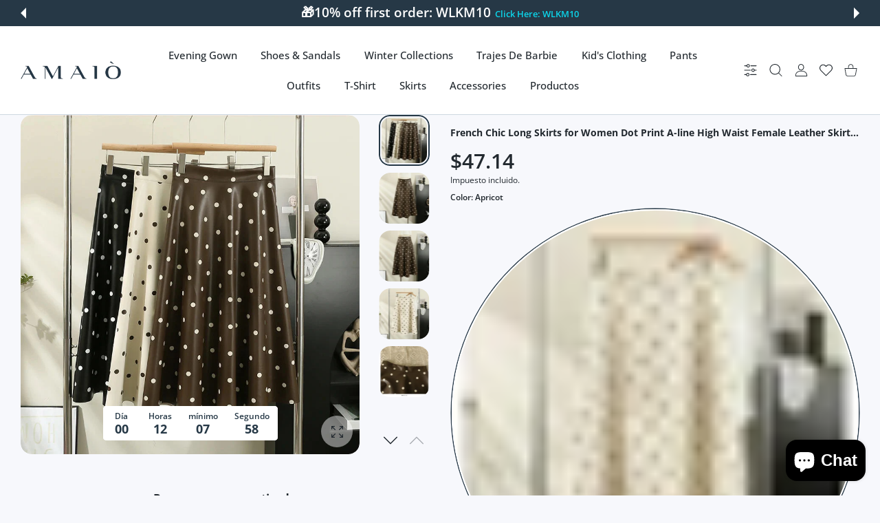

--- FILE ---
content_type: text/html; charset=utf-8
request_url: https://amaioofficial.com/es/products/french-chic-long-skirts-for-women-dot-print-a-line-high-waist-female-leather-skirt-elegant-streetwear-autumn-pu-skirt-dropship
body_size: 76574
content:
<!doctype html>
<html
  class="no-js"
  lang="es"
  >
  <head>
	<!-- Added by AVADA SEO Suite -->
	
	<!-- /Added by AVADA SEO Suite -->
    
<meta charset="utf-8">
<meta http-equiv="X-UA-Compatible" content="IE=edge">
<meta name="viewport" content="width=device-width, initial-scale=1, minimum-scale=1, maximum-scale=5">
<meta name="theme-color" content="">

<link rel="canonical" href="/es/products/french-chic-long-skirts-for-women-dot-print-a-line-high-waist-female-leather-skirt-elegant-streetwear-autumn-pu-skirt-dropship" />

<link rel="prefetch" as="document" href="https://amaioofficial.com"><link rel="preconnect" href="//fonts.shopifycdn.com"><link rel="dns-prefetch" href="//productreviews.shopifycdn.com">
<link rel="preconnect" href="https://cdn.shopify.com" crossorigin>
<link rel="preconnect" href="https://fonts.gstatic.com" crossorigin>

<title>
  French Chic Long Skirts for Women Dot Print A-line High Waist Female L
 &ndash; AMAIO</title>

  <meta name="description" content="Size Chart    S Length:77cm   Waist:64cm    M Length:78cm  Waist:68cm     L Length:79cm  Waist:72cm  XL Length:80cm  Waist:76cm  Warm Prompt: 1.Due to the lighting and display reasons, little color difference is normal, please forgive 2.Due to different measurement methods, there will be 1-3 cm error is a normal phenom">



<meta property="og:site_name" content="AMAIO">
<meta property="og:url" content="https://amaioofficial.com/es/products/french-chic-long-skirts-for-women-dot-print-a-line-high-waist-female-leather-skirt-elegant-streetwear-autumn-pu-skirt-dropship">
<meta property="og:title" content="French Chic Long Skirts for Women Dot Print A-line High Waist Female L">
<meta property="og:type" content="product">
<meta property="og:description" content="Size Chart    S Length:77cm   Waist:64cm    M Length:78cm  Waist:68cm     L Length:79cm  Waist:72cm  XL Length:80cm  Waist:76cm  Warm Prompt: 1.Due to the lighting and display reasons, little color difference is normal, please forgive 2.Due to different measurement methods, there will be 1-3 cm error is a normal phenom"><meta property="og:image" content="http://amaioofficial.com/cdn/shop/files/French-Chic-Long-Skirts-for-Women-Dot-Print-A-line-High-Waist-Female-Leather-Skirt-Elegant-Streetwear-Autumn-Pu-Skirt-Dropship-AMAIO-3495.webp?v=1706245929">
  <meta property="og:image:secure_url" content="https://amaioofficial.com/cdn/shop/files/French-Chic-Long-Skirts-for-Women-Dot-Print-A-line-High-Waist-Female-Leather-Skirt-Elegant-Streetwear-Autumn-Pu-Skirt-Dropship-AMAIO-3495.webp?v=1706245929">
  <meta property="og:image:width" content="800">
  <meta property="og:image:height" content="800"><meta property="og:price:amount" content="47.14">
  <meta property="og:price:currency" content="USD"><meta name="twitter:card" content="summary_large_image">
<meta name="twitter:title" content="French Chic Long Skirts for Women Dot Print A-line High Waist Female L">
<meta name="twitter:description" content="Size Chart    S Length:77cm   Waist:64cm    M Length:78cm  Waist:68cm     L Length:79cm  Waist:72cm  XL Length:80cm  Waist:76cm  Warm Prompt: 1.Due to the lighting and display reasons, little color difference is normal, please forgive 2.Due to different measurement methods, there will be 1-3 cm error is a normal phenom">

<link rel="icon" type="image/png" href="//amaioofficial.com/cdn/shop/files/A.jpg?crop=center&height=32&v=1677685439&width=32"><script>document.getElementsByTagName('html')[0].style.setProperty('--vhStart',  window.innerHeight * 0.01 + 'px');</script><style data-shopify>
@font-face {
  font-family: "Open Sans";
  font-weight: 300;
  font-style: normal;
  font-display: swap;
  src: url("//amaioofficial.com/cdn/fonts/open_sans/opensans_n3.b10466eda05a6b2d1ef0f6ba490dcecf7588dd78.woff2") format("woff2"),
       url("//amaioofficial.com/cdn/fonts/open_sans/opensans_n3.056c4b5dddadba7018747bd50fdaa80430e21710.woff") format("woff");
}
@font-face {
  font-family: "Open Sans";
  font-weight: 400;
  font-style: normal;
  font-display: swap;
  src: url("//amaioofficial.com/cdn/fonts/open_sans/opensans_n4.c32e4d4eca5273f6d4ee95ddf54b5bbb75fc9b61.woff2") format("woff2"),
       url("//amaioofficial.com/cdn/fonts/open_sans/opensans_n4.5f3406f8d94162b37bfa232b486ac93ee892406d.woff") format("woff");
}
@font-face {
  font-family: "Open Sans";
  font-weight: 500;
  font-style: normal;
  font-display: swap;
  src: url("//amaioofficial.com/cdn/fonts/open_sans/opensans_n5.500dcf21ddee5bc5855ad3a20394d3bc363c217c.woff2") format("woff2"),
       url("//amaioofficial.com/cdn/fonts/open_sans/opensans_n5.af1a06d824dccfb4d400ba874ef19176651ec834.woff") format("woff");
}
@font-face {
  font-family: "Open Sans";
  font-weight: 600;
  font-style: normal;
  font-display: swap;
  src: url("//amaioofficial.com/cdn/fonts/open_sans/opensans_n6.15aeff3c913c3fe570c19cdfeed14ce10d09fb08.woff2") format("woff2"),
       url("//amaioofficial.com/cdn/fonts/open_sans/opensans_n6.14bef14c75f8837a87f70ce22013cb146ee3e9f3.woff") format("woff");
}
@font-face {
  font-family: "Open Sans";
  font-weight: 700;
  font-style: normal;
  font-display: swap;
  src: url("//amaioofficial.com/cdn/fonts/open_sans/opensans_n7.a9393be1574ea8606c68f4441806b2711d0d13e4.woff2") format("woff2"),
       url("//amaioofficial.com/cdn/fonts/open_sans/opensans_n7.7b8af34a6ebf52beb1a4c1d8c73ad6910ec2e553.woff") format("woff");
}
@font-face {
  font-family: "Open Sans";
  font-weight: 800;
  font-style: normal;
  font-display: swap;
  src: url("//amaioofficial.com/cdn/fonts/open_sans/opensans_n8.8397a8153d7172f9fd2b668340b216c70cae90a5.woff2") format("woff2"),
       url("//amaioofficial.com/cdn/fonts/open_sans/opensans_n8.e6b8c8da9a85739da8727944118b210848d95f08.woff") format("woff");
}
:root {
        --body-font-family: "Open Sans", sans-serif;
      }
    </style>
<style data-async-reload-css="head-fonts-colors">
  body.initial-hide .header,
  body.initial-hide .category-page-block.has-filter-closed .filter-col-content,
  body.initial-hide .mmenu-submenu {
    visibility: hidden;
  }
  body.full-load-hide .payment-notification-wrap {
    visibility: hidden;
  }
:root {

/*    --global-box-shadow: 0.04;
    --secondary-box-shadow: 0.08;*/
    --global-box-shadow-darker: 0.1;

    --margin-top-mobile: 70px;
    --margin-top-desktop: 80px;

    --padding-top-mobile: 60px;
    --padding-top-desktop: 80px;

    --screen-product-one-in-row: 374px;

    /* main color */
    --custom-color: #4970F8;
    --text-color: #22292F;
    --text-color-invert: #fff;
    --text-color-banner: #000;
    --text-color-banner-invert: #fff;

    --text-color-static: var(--text-color);

    /* body main */
    --container-max-width: 1178px;
    --container-max-width-boxed: 1178px;
    --body-bg: #f7f8fc;
    --body-bg-rgb: 247, 248, 252;
    --body-link-color: var(--custom-color);
    --body-link-color-hover: var(--text-color);
    --body-link-secondary-color: var(--text-color);
    --body-link-secondary-color-hover: var(--custom-color);
    --decor-border-color: #f4f4f4;
    --decor-border-middle-color: #CDD8E1;
    --decor-border-dark-color: #d9d9d9;
    --decor-border-menu-color: #E8EBF1;
    --contrast-grey: #aeb0b8;
    --table-border-color: var(--decor-border-dark-color);
    --table-even-bg: var(--body-bg);
    --table-odd-bg: var(--body-bg-secondary);
    --free-shipping-color: #0CAE61;

    --body-bg-secondary: #fff;
    --block-secondary-text: var(--text-color);
    --block-secondary-link: var(--body-link-secondary-color);
    --block-secondary-link-hover: var(--body-link-secondary-color-hover);

    --theme-bg-color: #fff;
    --theme-bg-hover-color: var(--theme-bg-color);

    --section-max-width: 1850px;

    --loading-bar-color: var(--custom-color);

    --third-bg-popups: #fff;
    --third-bg-popups-rgb: 255,255,255;

    /* typography */

    --font-weight-900: 900;
    --font-weight-800: 800;
    --font-weight-700: 700;
    --font-weight-600: 600;
    --font-weight-500: 500;
    --font-weight-400: 400;
    --font-weight-300: 300;

    --font-weight-bolder: var(--font-weight-700);

    --content-font-size: 15px;
    --content-line-height: 25px;
    --text-color-secondary: #666;
    --text-color-light: #9E9E9E;
    --block-secondary-color-light: var(--text-color-light);
    --product-card-color-light: var(--text-color-light);

    --scroll-drag-color: #9E9E9E;
    --scroll-drag-focus-color: var(--custom-color);
    --scroll-color: #e1e4ee;
    --container-max: 1200px;

    --global-product-price-width: var(--font-weight-600);
    --global-product-price-font-family: var(--body-font-family);
    --heading-color: var(--text-color);

    --heading-xl-size: 43px;
    --heading-xl-2-size: 50px;
    --heading-lg-size: 28px;
    --heading-md-size: 23px;
    --heading-sm-size: 18px;
    --heading-sm-size: 18px;

    --heading-xl-size-m: 28px;
    --heading-xl-2-size-m: 28px;
    --heading-lg-size-m: 28px;
    --heading-md-size-m: 23px;
    --heading-sm-size-m: 18px;

    --heading-global-weight: var(--font-weight-700);

    --heading-xl-weight: var(--heading-global-weight);
    --heading-xl-2-weight: var(--heading-global-weight);
    --heading-lg-weight: var(--heading-global-weight);
    --heading-md-weight: var(--heading-global-weight);
    --heading-sm-weight: var(--heading-global-weight);

    --heading-xl-weight-m: var(--heading-global-weight);
    --heading-xl-2-weight-m: var(--heading-global-weight);
    --heading-lg-weight-m: var(--heading-global-weight);
    --heading-md-weight-m: var(--heading-global-weight);
    --heading-sm-weight-m: var(--heading-global-weight);

    --heading-xl-sub-top: 25px;
    --heading-lg-sub-top: 25px;
    --heading-md-sub-top: 10px;
    --heading-sm-sub-top: 10px;

    --heading-sub-size: 12px;
    --heading-sub-weight: var(--font-weight-400);
    --heading-sub-color: var(--text-color-secondary);

    --heading-sub-lg-size: 19px;
    --heading-sub-lg-weight: var(--font-weight-500);

    --pagination-text-color: var(--text-color);
    --pagination-text-bg: transparent;

    --pagination-text-hover-color: var(--button-color-grey);
    --pagination-text-hover-bg: var(--button-bg-grey);
    --pagination-text-hover-border-width: var(--button-border-width-grey);
    --pagination-text-hover-border-color: var(--button-border-color-grey);

    --pagination-text-active-color: var(--button-color);
    --pagination-text-active-bg: var(--button-bg);
    --pagination-text-active-border-width: var(--button-border-width);
    --pagination-text-active-border-color: var(--button-border-color);

    --title-bottom: 35px;
    --title-bottom-sm: 25px;
    --title-bottom-xs: 20px;

    --column-caption-style-1-size: 12px;
    --column-caption-style-1-weight: var(--font-weight-700);
    --column-caption-style-2-size: 15px;
    --column-caption-style-2-weight: var(--font-weight-600);
    --column-caption-style-3-size: 18px;
    --column-caption-style-3-weight: var(--font-weight-400);
    --column-caption-style-4-size: 18px;
    --column-caption-style-4-weight: var(--font-weight-700);
    --column-caption-style-color: var(--body-link-secondary-color);
    --column-caption-style-hover-color: var(--body-link-secondary-color-hover);

    /* banner */
    --banner-dark-text-color: #000;
    --banner-light-text-color: #fff;

    --banner-font-weight-900: 900;
    --banner-font-weight-800: 800;
    --banner-font-weight-700: 700;
    --banner-font-weight-600: 600;
    --banner-font-weight-500: 500;
    --banner-font-weight-400: 400;
    --banner-font-weight-300: 300;

    /* radius */
    --radius-xl: 24px;
    --radius-lg: 20px;
    --radius-md: 16px;
    --radius-sm: 8px;
    --radius-5: 5px;
    --radius-4: 4px;
    --radius-3: 3px;
    --radius-2: 2px;
    --radius-50: 50%;
    --radius-max: 9999px;
    --button-border-radius: 9999px;
    --radius-ic: var(--radius-md);

    /*  tags */
    --tag-text-color: var(--product-card-text-color);
    --tag-bg: var(--product-card-bg);
    --tag-border-color: var(--decor-border-middle-color);
    --tag-hover-text-color: var(--text-color-secondary);
    --tag-hover-bg: var(--body-bg-secondary);
    --tag-hover-border-color: var(--custom-color);
    --tag-active-text-color: var(--body-bg-secondary);
    --tag-active-bg: var(--custom-color);
    --tag-active-border-color: var(--custom-color);
    --tag-light-text-color: var(--text-color-light);

    /* labels */
    --label-bg: var(--custom-color);
    --label-color: #fff;

    --label-1-bg: #22292F;
    --label-2-bg: #ffc427;
    --label-3-bg: #fb317d;
    --label-4-bg: #4970F8;
    --label-5-bg: #0CAE61;
    --label-6-bg: #df6a00;
    --label-7-bg: #595b62;

    --label-1-color: #fff;
    --label-2-color: #fff;
    --label-3-color: #fff;
    --label-4-color: #fff;
    --label-5-color: #fff;
    --label-6-color: #fff;
    --label-7-color: #fff;

    --label-soldout-bg: var(--label-1-bg);
    --label-soldout-color: var(--label-1-color);

    --label-hot-bg: var(--label-4-bg);
    --label-hot-color: var(--label-4-color);

    --label-new-bg: var(--label-4-bg);
    --label-new-color: var(--label-4-color);

    --label-sale-bg: var(--label-3-bg);
    --label-sale-color: var(--label-3-color);

    --label-bestoffer-bg: var(--label-2-bg);
    --label-bestoffer-color: var(--label-2-color);

    --label-subscription-bg: var(--label-2-bg);
    --label-subscription-color: var(--label-2-color);

    --label-items-count-bg: var(--label-3-bg);
    --label-items-count-color: var(--label-3-color);

    --label-wishlist-bg: #f7f7f8;
    --label-wishlist-color: #272727;
    --label-wishlist-hover-bg: #f7f7f8;
    --label-wishlist-hover-color: #272727;
    --label-wishlist-hover-txt-color: #272727;

    --label-custom-bg: var(--label-7-bg);
    --label-custom-color: var(--label-7-color);


    /*  breadcrumbs */
    --breadcrumbs-color: var(--body-link-color);
    --breadcrumbs-current-color: var(--text-color-secondary);
    --breadcrumbs-hover-color: var(--body-link-color-hover);

    /* forms */
    --form-size: 15px;
    --form-weight: var(--font-weight-400);
    --form-label-size: 12px;
    --form-label-weight: var(--font-weight-600);
    --form-color: var(--text-color);
    --form-color-light: var(--text-color-light);
    --form-border-color: var(--decor-border-dark-color);
    --form-border-color-focus: var(--custom-color);
    --form-border-width: 1px;
    --form-bg: transparent;
    --form-bg-alt: #fff;
    --form-color-alt: #282828;
    --form-color-light-alt: #9e9e9e;
    --form-border-alt: #d9d9d9;
    --form-lined-bg: transparent;
    --form-element-bg: var(--form-bg);
    --form-element-hover-bg: var(--form-bg);
    --form-element-symbol-color: var(--custom-color);
    --form-element-symbol-hover-color: var(--custom-color);
    --form-message-color: var(--text-color);
    --form-error-border-color: #ed2233;
    --form-group-tab-bg: var(--body-bg-secondary);
    --form-control-check-color: #414c55;
    --form-required-mark-color: #ed2233;

    --qty-status-color-start: #0CAE61;
    --qty-status-color-middle: #df6a00;
    --qty-status-color-full: #4970F8;
    --qty-border-color: var(--product-card-form-border-color);

    /* buttons */

    --button-font-family: var(--body-font-family);
    --button-font-weight: var(--font-weight-600);
    --button-font-weight-less: var(--font-weight-700);
    --button-font-weight-lg: var(--font-weight-500);

    --button-addtocart-desktop-height: 40px;
    --button-addtocart-mobile-height: 40px;

    --button-global-color: #fff;
    --button-global-bg: var(--custom-color);
    --button-global-hover-color: #fff;
    --button-global-hover-bg: #22292F;
    --button-global-border-width: 0;
    --button-global-border-color: transparent;

    --button-color: var(--button-global-color);
    --button-bg: var(--button-global-bg);
    --button-hover-color: var(--button-global-hover-color);
    --button-hover-bg: var(--button-global-hover-bg);
    --button-border-width: var(--button-global-border-width);
    --button-border-color: var(--button-global-border-color);
    --button-hover-border-color: var(--button-border-color);

    --button-color-grey: var(--button-global-color);
    --button-bg-grey: var(--button-global-bg);
    --button-hover-color-grey: var(--button-global-hover-color);
    --button-hover-bg-grey: var(--button-global-hover-bg);
    --button-border-width-grey: var(--button-global-border-width);
    --button-border-color-grey: var(--button-global-border-color);
    --button-hover-border-color-grey: var(--button-border-color-grey);

    --button-color-white: var(--button-global-color);
    --button-bg-white: var(--button-global-bg);
    --button-hover-color-white: var(--button-global-hover-color);
    --button-hover-bg-white: var(--button-global-hover-bg);
    --button-border-width-white: var(--button-global-border-width);
    --button-border-color-white: var(--button-global-border-color);
    --button-hover-border-color-white: var(--button-border-color-white);

    --button-color-invert: var(--button-global-color);
    --button-bg-invert: var(--button-global-bg);
    --button-hover-color-invert: var(--button-global-hover-color);
    --button-hover-bg-invert: var(--button-global-hover-bg);
    --button-border-width-invert: var(--button-global-border-width);
    --button-border-color-invert: var(--button-global-border-color);
    --button-hover-border-color-invert: var(--button-border-color-invert);

    --button-color-buy-now: var(--button-global-color);
    --button-bg-buy-now: var(--button-global-bg);
    --button-hover-color-buy-now: var(--button-global-hover-color);
    --button-hover-bg-buy-now: var(--button-global-hover-bg);
    --button-border-width-buy-now: var(--button-global-border-width);
    --button-border-color-buy-now: var(--button-global-border-color);
    --button-hover-border-color-buy-now: var(--button-border-color-buy-now);

    --button-color-fifth: var(--button-global-color);
    --button-bg-fifth: var(--button-global-bg);
    --button-hover-color-fifth: var(--button-global-hover-color);
    --button-hover-bg-fifth: var(--button-global-hover-bg);
    --button-border-width-fifth: var(--button-global-border-width);
    --button-border-color-fifth: var(--button-global-border-color);
    --button-hover-border-color-fifth: var(--button-border-color-fifth);

    --button-link-color: var(--body-link-color);
    --button-link-hover-color: var(--body-link-color-hover);

    --button-disabled-opacity: 0.5;
    --button-loading-opacity: 0.5;

    --placeholder-alt-bg: var(--body-bg-secondary);
    --placeholder-bg: #e1e2e9;
    --placeholder-color: #80888f;
    --placeholder-border: var(--decor-border-middle-color);
    --zoom-window-bg: var(--placeholder-bg);

    --product-price-actual-color: var(--text-color);
    --product-price-old-color: var(--text-color);


    /* product card */
    --product-card-bg: var(--body-bg-secondary);
    --product-only-card-bg: var(--product-card-bg);
    --product-only-card-hover-bg: var(--product-only-card-bg);
    --product-horizontal-card-bg: var(--product-only-card-bg);
    --product-card-text-color: var(--text-color);
    --product-card-description-color: var(--product-card-color-light);
    --product-card-link-color: var(--body-link-secondary-color);
    --product-card-link-hover-color: var(--body-link-secondary-color-hover);
    --product-card-vendor-color: var(--body-link-secondary-color);
    --product-card-vendor-hover-color: var(--body-link-secondary-color-hover);
    --product-card-countdown-bg: var(--body-bg-secondary);
    --product-card-countdown-color: var(--custom-color);
    --product-card-icon-color: #CDD8E1;
    --product-card-icon-hover-color: #CDD8E1;
    --product-card-icon-active-color: var(--custom-color);
    --product-card-price-actual-color: var(--product-card-text-color);
    --product-card-price-old-color: var(--product-card-price-actual-color);

    --product-card-form-border-color: #d9d9d9;  /* 23% from --product-card-text-color */

    --product-aspect-ratio: 120%;
    --product-page-aspect-ratio: 120%;
    --product-rating-color: #b4b4b4;
    --product-rating-fill-color: #22292F;

    --product-card-name-size: 15px;
    --product-card-name-weight: var(--font-weight-500);
    --product-card-vendor-size: 12px;
    --product-card-vendor-weight: var(--font-weight-700);
    --product-card-price-size: 23px;
    --product-horizontal-card-name-size: 18px;
    --product-horizontal-card-name-weight: var(--font-weight-400);
    --product-horizontal-card-price-size: 23px;
    --product-card-countdown-weight: var(--font-weight-600);
    --product-card-countdown-number-weight: var(--font-weight-700);


    /* options swatch */

    --product-swatches-inner-border-width: 1px;
    --product-swatches-inner-border-color: #fff;

    --product-swatches-text-width: 22px;
    --product-swatches-text-height: 22px;
    --product-swatches-text-px: 0;
    --product-swatches-text-font-size: 12px;
    --product-swatches-text-font-weight: var(--font-weight-400);

    --product-swatches-color-width: 22px;
    --product-swatches-color-height: 22px;

    --product-swatches-color:  #6d7175;
    --product-swatches-bg: var(--body-bg-secondary);

    --product-swatches-text-border-width: 1px;
    --product-swatches-color-border-width: 1px;

    --product-swatches-active-color:  var(--body-link-secondary-color-hover);
    --product-swatches-active-bg: var(--product-swatches-bg);

    --product-swatches-hover-color: var(--product-swatches-active-color);
    --product-swatches-hover-bg: var(--product-swatches-active-bg);

    --product-swatches-disabled-color: var(--product-swatches-color);
    --product-swatches-disabled-bg: var(--product-swatches-bg);

    --product-swatches-border-color: #cdd8e1;
    --product-swatches-border-hover-color: var(--product-swatches-hover-color);
    --product-swatches-border-active-color: var(--product-swatches-active-color);

    --product-swatches-title-font-size: 12px;

    --product-swatches-title-mb: 3px;

    --product-swatches-text-gap: 2.5px;
    --product-swatches-color-gap: 2.5px;

    --product-swatches-group-gy: 12px;

    --product-swatches-radius: 5px;

    --minicart-product-bg: var(--product-only-card-bg);
    --minicart-product-text-color: var(--product-card-text-color);
    --minicart-product-vendor-color: var(--product-card-vendor-color);
    --minicart-product-vendor-hover-color: var(--product-card-vendor-hover-color);
    --minicart-product-name-color: var(--product-card-link-color);
    --minicart-product-name-hover-color: var(--product-card-link-hover-color);
    --minicart-product-price-color: var(--product-card-price-actual-color);

    --product-page-previews-width: 74px;
    --product-page-previews-width-quickview: 61px;

    /*  modals */
    --login-form-forgot-link-color: var(--text-color-secondary);
    --login-form-forgot-link-hover-color: var(--body-link-secondary-color-hover);

    --fancybox-light-bg: var(--body-bg-secondary);
    --fancybox-caption-text-color: var(--body-link-secondary-color);
    --fancybox-caption-hover-color: var(--body-link-secondary-color-hover);

    --fancybox-button-color: var(--button-color-grey);
    --fancybox-button-bg: var(--button-bg-grey);
    --fancybox-button-hover-bg: var(--button-hover-bg-grey);
    --fancybox-button-hover-color: var(--button-hover-color-grey);

    --modal-bg: var(--third-bg-popups, var(--body-bg-secondary));
    --modal-divider-color: var(--body-bg-secondary);

    --modal-success-icon-color: #0CAE61;
    --modal-error-icon-color: #ed2233;
    --modal-info-icon-color: #df6a00;

    --modal-social-color: #CDD8E1;
    --modal-social-hover-color: var(--body-link-secondary-color-hover);

    /*  sidebar filters */
    --filter-width: 300px;
    --sidebar-block-border-color: var(--decor-border-dark-color);
    --sidebar-block-title-color: var(--heading-color);
    --sidebar-block-title-hover-color: var(--body-link-secondary-color-hover);
    --sidebar-block-icon-color: var(--sidebar-block-title-color);
    --sidebar-block-icon-hover-color: var(--body-link-secondary-color-hover);
    --sidebar-selected-count-color: var(--text-color);
    --sidebar-selected-count-number-color: var(--text-color);
    --sidebar-clear-filters-bg: var(--button-bg-grey);
    --sidebar-clear-filters-color: var(--button-color-grey);
    --sidebar-clear-filters-hover-bg: var(--button-hover-bg-grey);
    --sidebar-clear-filters-hover-color: var(--button-hover-color-grey);
    --sidebar-selected-filters-bg: var(--custom-color);
    --sidebar-selected-filters-color: #fff;
    --sidebar-selected-filters-hover-bg: var(--text-color);
    --sidebar-selected-filters-hover-color: #fff;
    --sidebar-option-color-name-color: var(--text-color);
    --sidebar-option-color-name-active-color: var(--text-color);
    --sidebar-option-color-name-hover-color: var(--text-color);
    --sidebar-option-color-active-border-color: var(--custom-color);
    --sidebar-option-list-color: var(--text-color);
    --sidebar-option-list-active-color: var(--text-color);
    --sidebar-category-list-color: var(--text-color);
    --sidebar-category-list-active-color: var(--text-color);
    --sidebar-option-list-viewmore-color: var(--body-link-color-hover);
    --sidebar-option-list-viewmore-active-color: var(--body-link-color-hover);
    --sidebar-option-size-color: var(--text-color);
    --sidebar-option-size-border-color: var(--decor-border-color);
    --sidebar-option-size-active-color: var(--custom-color);
    --sidebar-option-size-active-border-color: var(--custom-color);
    --sidebar-menu-link-color: var(--body-link-secondary-color);
    --sidebar-menu-link-active-color: var(--body-link-secondary-color-hover);

    /* listing show more  */
    --listing-show-more-color: var(--custom-color);
    --listing-show-more-hover-color: var(--text-color);

    /* filter row */
    --filter-row-color: var(--text-color);
    --filter-row-bg: transparent;
    --filter-row-icon-color: var(--text-color-light);
    --filter-row-icon-active-color: var(--body-link-secondary-color-hover);

    /* filter mobile */
    --filter-mobile-top-info-bg: #f8f8fa;
    --filter-mobile-top-info-border-color: var(--text-color);
    --filter-mobile-row-color: var(--text-color);
    --filter-mobile-bg: var(--body-bg-secondary);
    --filter-mobile-border-top-color: var(--body-bg-secondary);

    --sidebar-block-count-color: var(--text-color-light);
    --sidebar-block-count-hover-color: var(--body-link-secondary-color-hover);

    --category-descripition-bg: var(--body-bg);
    --category-descripition-bg-alt: var(--body-bg-secondary);
    --category-descripition-color: var(--text-color-secondary);

    --login-form-forgot-link-color: var(--text-color-secondary);
    --login-form-forgot-link-hover-color: var(--body-link-secondary-color-hover);

    --swiper-pagination-color: var(--text-color);
    --swiper-pagination-active-color: var(--custom-color);

    --discount-color: var(--body-link-color);

    --subscription-border: orange;
    --subscription-color: var(--text-color);

    --bought-witn-toggle-icon-color: var(--text-color-light);
    --bought-witn-toggle-icon-active-color: var(--text-color);

    --categories-list-weight: var(--font-weight-400);
    --categories-list-color: var(--body-link-secondary-color);
    --categories-list-hover-color: var(--body-link-secondary-color-hover);

    /*header*/
    --header-global-bg: #FFFFFF;
    --header-global-color: var(--text-color);
    --header-global-link-color: var(--header-global-color);
    --header-global-link-hover-color: var(--body-link-secondary-color-hover);

    --header-top-bg: var(--header-global-bg);
    --header-top-color: var(--header-global-color);
    --header-top-link-color: var(--header-global-link-color);
    --header-top-link-hover-color:  var(--header-global-link-hover-color);
    --header-top-link-active-color:  var(--header-top-link-hover-color);

    --header-content-bg: var(--header-global-bg);
    --header-content-color: var(--header-global-color);
    --header-content-link-color: var(--header-global-link-color);
    --header-content-link-hover-color:  var(--header-global-link-hover-color);

    --header-content-nav-link-color:  var(--header-content-link-color);
    --header-content-nav-link-hover-color:  var(--header-content-nav-link-color);
    --header-content-nav-link-active-color:  var(--header-content-nav-link-hover-color);

    --header-nav-link-border-hover-color: var(--text-color-light);
    --header-nav-link-border-active-color: var(--custom-color);

    --header-bottom-bg: var(--header-global-bg);
    --header-bottom-color: var(--header-global-color);
    --header-bottom-link-color: var(--header-global-link-color);
    --header-bottom-link-hover-color:  var(--header-global-link-hover-color);
    --header-bottom-link-active-color:  var(--header-bottom-link-hover-color);

    --header-subcategories-bg: var(--header-global-bg);
    --header-subcategories-color: var(--header-global-color);
    --header-subcategories-link-color: var(--header-global-link-color);
    --header-subcategories-link-hover-color:  var(--header-global-link-hover-color);
    --header-subcategories-link-active-color:  var(--header-subcategories-link-hover-color);

    --header-sticky-bg: var(--header-content-bg);
    --header-border-color: var(--decor-border-middle-color);
    --header-index-border-color: transparent;

    --header-custom-text-span-color: var(--custom-color);

    --menu-btn-color: var(--button-color);
    --menu-btn-bg: var(--button-bg);
    --menu-btn-hover-color: var(--button-hover-color);
    --menu-btn-hover-bg: var(--button-hover-bg);
    --menu-btn-border-width: var(--button-border-width);
    --menu-btn-border-color: var(--button-border-color);
    --menu-btn-hover-border-color: var(--button-hover-border-color);

    --header-promoline-bg: #77bf4a;
    --header-promoline-text-color: #fff;
    --header-promoline-text-span-color: #346815;

    --header-badge-color: #fff;
    --header-badge-bg: #22292F;

    --header-search-input-color: var(--header-content-color);
    --header-search-input-bg: transparent;
    --header-search-border-color: var(--header-border-color);
    --header-search-active-border-color: var(--custom-color);

    --header-form-color: var(--header-content-color);
    --header-form-palceholder-color: var(--form-color-light);

    --logo-max-width: 145px;
    --logo-max-width-mobile: 80px;
    --header-logo-padding: 20px;
    --header-logo-padding-m: 15px;
    --header-logo-padding-sticky: 15px;

    --desktop-menu-font-size: 15px;
    --desktop-menu-font-weight: var(--font-weight-500);

    --mmenu-bg: var(--third-bg-popups, var(--body-bg-secondary));

    --mmenu-link-color: var(--body-link-secondary-color);
    --mmenu-link-hover-color: var(--body-link-secondary-color-hover);

    --mmenu-top-bottom-divider-color: var(--decor-border-color);
    --mmenu-bottom-text-color: var(--body-link-secondary-color);
    --mmenu-bottom-hover-text-color: var(--body-link-secondary-color-hover);
    --mmenu-bottom-icon-color: var(--custom-color);
    --submenu-view-more-color :var(--body-link-color);
    --submenu-view-more-hover-color: var(--body-link-color-hover);
    --submenu-bg: var(--third-bg-popups, var(--body-bg-secondary));

    --label-size: 9px;
    --label-weight: var(--font-weight-600);

    --submenu-list-min-width: 218px;

    --submenu-list-link-color: var(--body-link-secondary-color);
    --submenu-list-link-hover-color: var(--body-link-secondary-color);
    --submenu-list-link-hover-bg: var(--body-bg);
    --submenu-list-link-active-color: var(--submenu-list-link-hover-color);
    --submenu-list-link-active-bg: var(--submenu-list-link-hover-bg);

    --submenu-mega-list-link-color: var(--body-link-secondary-color);
    --submenu-mega-list-link-bg: transparent;
    --submenu-mega-list-link-hover-color: var(--body-link-secondary-color-hover);
    --submenu-mega-list-link-hover-bg: transparent;

    --submenu-link-txt-color: var(--text-color);
    --submenu-link-title-border-color: var(--decor-border-menu-color);
    --submenu-viewmore-link-color: var(--body-link-secondary-color);
    --submenu-viewmore-link-hover-color: var(--body-link-secondary-color-hover);

    --header-dropdown-bg: var(--third-bg-popups, var(--body-bg-secondary));
    --header-dropdown-bg_transparent: rgba(255, 255, 255, 0);
    --header-dropdown-color: var(--text-color);
    --header-dropdown_title: var(--heading-color);
    --header-dropdown-link-color: var(--body-link-secondary-color);
    --header-dropdown-link-hover-color: var(--body-link-secondary-color-hover);
    --header-dropdown-link-active-color: var(--body-link-secondary-color-hover);
    --header-dropdown-icon-color: var(--header-dropdown-color);
    --header-dropdown-close: var(--text-color);
    --header-dropdown-close-hover-color: var(--text-color);
    --header-dropdown-payment-icons-color:  var(--body-link-secondary-color);
    --header-dropdown-payment-icons-hover-color: var(--body-link-secondary-color-hover);
    --submenu-link-title-border-color: var(--decor-border-menu-color);

    --header-dropdown-settings-color: var(--product-swatches-color);
    --header-dropdown-settings-active-color: var(--product-swatches-active-color);
    --header-dropdown-settings-hover-color: var(--product-swatches-hover-color);

    --header-dropdown-settings-border-color: var(--product-swatches-border-color);
    --header-dropdown-settings-border-active-color: var(--product-swatches-border-hover-color);
    --header-dropdown-settings-border-hover-color: var(--product-swatches-border-active-color);

    --header-dropdown-settings-bg: var(--product-swatches-bg);
    --header-dropdown-settings-active-bg: var(--product-swatches-active-bg);
    --header-dropdown-settings-hover-bg: var(--product-swatches-hover-bg);

    --minicart-drop-text-color: var(--text-color);

    --minicart-action-color: var(--button-color-grey);
    --minicart-action-bg: var(--button-bg-grey);
    --minicart-action-hover-color: var(--button-hover-color-grey);
    --minicart-action-hover-bg: var(--button-hover-bg-grey);
    --minicart-action-border-width: var(--button-border-width-grey);
    --minicart-action-border-color: var(--button-border-color-grey);
    --minicart-action-hover-border-color: var(--button-hover-border-color-grey);

    --minicart-action-special-color: var(--button-color);
    --minicart-action-special-bg: var(--button-bg);
    --minicart-action-special-hover-color: var(--button-hover-color);
    --minicart-action-special-hover-bg: var(--button-hover-bg);
    --minicart-action-special-border-width: var(--button-border-width);
    --minicart-action-special-border-color: var(--button-border-color);
    --minicart-action-special-hover-border-color: var(--button-hover-border-color);

    --minicart-action-add-color: var(--button-color);
    --minicart-action-add-bg: var(--button-bg);
    --minicart-action-add-hover-color: var(--button-hover-color);
    --minicart-action-add-hover-bg: var(--button-hover-bg);
    --minicart-action-add-border-width: var(--button-border-width);
    --minicart-action-add-border-color: var(--button-border-color);
    --minicart-action-add-hover-border-color: var(--button-hover-border-color);

    --minicart-drop-total-bg: var(--body-bg);
    --minicart-drop-empty-text-color: var(--text-color-secondary);
    --minicart-drop-empty-svg-color: var(--decor-border-middle-color);
    --minicart-drop-fixed-icons-bg: var(--custom-color);
    --minicart-drop-fixed-icons-color: #fff;
    --minicart-drop-fixed-icons-hover-bg: var(--custom-color);
    --minicart-drop-fixed-icons-hover-color: #fff;

    --mobile-menu-font-size: 15px;
    --mobile-menu-font-weight: var(--font-weight-500);

    --mobile-menu-bg: var(--body-bg-secondary);
    --mobile-menu-border-color: var(--decor-border-middle-color);
    --mobile-menu-nav-bg: transparent;
    --mobile-menu-nav-color: var(--text-color);
    --mobile-menu-nav-hover-bg: transparent;
    --mobile-menu-nav-hover-color: var(--body-link-secondary-color-hover);
    --mobile-menu-subnav-color: var(--body-link-secondary-color);
    --mobile-menu-drop-link-color: var(--body-link-secondary-color);
    --mobile-menu-drop-link-active-color: var(--body-link-secondary-color-hover);
    --mobile-menu-drop-link-light-color: #868686;
    --mobile-menu-drop-close-color:  var(--text-color);
    --mobile-menu-social-bg: var(--custom-color);
    --mobile-menu-social-color: #fff;

    --mobile-bottom-bg: var(--body-bg-secondary);
    --mobile-bottom-link-color: var(--body-link-secondary-color);
    --mobile-bottom-badge-color: #fff;
    --mobile-bottom-badge-bg: #22292F;

    --prepay-color: #0CAE61;

    --back-to-top-color: var(--button-color-white);
    --back-to-top-bg: var(--button-bg-white);
    --back-to-top-hover-color: var(--button-hover-color-white);
    --back-to-top-hover-bg: var(--button-hover-bg-white);

    /* blog */
    --post-previews-card-bg: var(--product-card-bg);
    --post-previews-card-color: var(--product-card-text-color);
    --post-previews-card-title-color: var(--product-card-link-color);
    --post-previews-card-title-color-hover: var(--product-card-link-hover-color);
    --post-previews-card-meta-color: var(--post-previews-card-color);
    --post-previews-card-meta-label-color: var(--post-previews-card-color);
    --post-previews-card-link-color: var(--product-card-link-color);
    --post-previews-card-link-hover-color: var(--product-card-link-hover-color);

    --post-previews-color: var(--text-color);
    --post-previews-title-color: var(--body-link-secondary-color);
    --post-previews-title-color-hover: var(--body-link-secondary-color-hover);
    --post-previews-meta-color: var(--post-previews-color);
    --post-previews-meta-label-color: var(--post-previews-color);
    --post-previews-link-color: var(--body-link-color);
    --post-previews-link-hover-color: var(--body-link-color-hover);

    --post-previews-date-color: var(--custom-color);
    --post-previews-date-bg: var(--body-bg-secondary);

    --prd-previews-color: var(--text-color);
    --prd-previews-title-color: var(--body-link-secondary-color);
    --prd-previews-title-color-hover: var(--body-link-secondary-color-hover);
    --prd-previews-price-color: var(--text-color);

    --post-title-weight: var(--font-weight-600);
    --post-title-size: 35px;
    --post-title-size-m: 28px;

    --post-comment-color: var(--text-color-secondary);
    --post-comment-meta-color: var(--text-color-secondary);
    --post-comment-meta-label-color: var(--text-color);

    --post-search_date-color: var(--post-previews-date-color);
    --post-search_date-bg: var(--post-previews-date-bg);

    /* reviews */
    --review-bg: var(--product-card-bg);
    --review-text-color: var(--product-card-text-color);
    --review-author-color: var(--product-card-text-color);

    /* faq */
    --faq-list-color: var(--body-link-secondary-color);
    --faq-list-bg: var(--body-bg);
    --faq-list-hover-color: var(--button-color);
    --faq-list-hover-bg:  var(--button-bg);
    --faq-list-border-hover-width: var(--button-border-width);
    --faq-list-border-hover-color: var(--button-border-color);
    --faq-list-active-color: var(--button-hover-color);
    --faq-list-active-bg: var(--button-hover-bg);
    --faq-list-active-border-width: var(--button-border-width);
    --faq-list-active-border-color: var(--button-hover-border-color);
    --faq-item-divider-color: var(--decor-border-color);

    /* promo popup */
    --payment-notification-bg: var(--product-only-card-bg);
    --payment-notification-text-color: var(--product-card-text-color);
    --payment-notification-name-color: var(--product-card-link-color);
    --payment-notification-name-hover-color: var(--product-card-link-hover-color);
    --payment-notification-when-color: var(--product-card-link-hover-color);
    --payment-notification-from-color: var(--product-card-text-color);

    /* circle-chart */
    --circle-chart-text-color: var(--custom-color);
    --circle-chart-border-color: #EDF2F8;
    --circle-chart-border-active-color: var(--custom-color);

    --page-not-found-title-color: var(--custom-color);
    --page-not-found-title2-color: var(--heading-color);
    --page-not-found-text-color: var(--text-color);

    /* menu-categories */
    --menu-categories-bg: var(--submenu-bg);
    --menu-categories-color: var(--submenu-list-link-color);
    --menu-categories-hover-color: var(--submenu-list-link-hover-color);
    --menu-categories-hover-bg: var(--submenu-list-link-hover-bg);

    /* cart page */
    --cart-page-price-color: var(--text-color);
    --cart-page-price-old-color: var(--product-price-old-color);
    --cart-page-total-color: var(--text-color);
    --cart-table-prd-remove-color: var(--button-color-grey);
    --cart-table-prd-remove-bg: var(--button-bg-grey);
    --cart-table-prd-remove-hover-color: var(--button-hover-color-grey);
    --cart-table-prd-remove-hover-bg: var(--button-hover-bg-grey);
    --cart-table-prd-remove-width: var(--button-border-width-grey);
    --cart-table-prd-remove-border-color: var(--button-border-color-grey);
    --cart-table-prd-remove-hover-border-color: var(--button-hover-border-color-grey);
    --cart-empty-svg-color: var(--contrast-grey);

    --card-accordeon-bg: var(--body-bg-secondary);
    --card-total-bg: var(--body-bg-secondary);
    --card-total-border-color: var(--decor-border-dark-color);

    /* cart page */
    --margin-top-product-blocks: 20px;
    --cart-aside-width: 392px;

    /* tooltip */
    --tooltip-bg: #22292f;
    --tooltip-color: #fff;

    /* progress bar */
    --progress-bar-height-global: 3px;

    /* gallery thumbs */
    --preview-thumb-active-width: 2px;
    --preview-thumb-active-color: var(--custom-color);

    /* footer */
    --footer-global-bg: var(--body-bg);
    --footer-global-color: var(--text-color);
    --footer-global-link-color: var(--footer-global-color);
    --footer-global-link-hover-color: var(--body-link-secondary-color-hover);

    --footer-content-bg: var(--footer-global-bg);
    --footer-content-color: var(--footer-global-color);
    --footer-content-link-color: var(--footer-content-color);
    --footer-content-link-hover-color: var(--footer-global-link-hover-color);

    --footer-border-color: #8FB9FA;

    --footer-top-bg: var(--footer-global-bg);
    --footer-top-color: var(--footer-global-color);
    --footer-top-link-color: var(--footer-top-color);
    --footer-top-link-hover-color:  var(--footer-global-link-hover-color);

    --footer-bottom-bg: var(--footer-global-bg);
    --footer-bottom-color: var(--footer-global-color);
    --footer-bottom-link-color: var(--footer-bottom-color);
    --footer-bottom-link-hover-color: var(--footer-global-link-hover-color);

    --footer-maillink-color: var(--footer-global-color);
    --footer-maillink-hover-color: var(--footer-global-link-hover-color);

    --footer-copyright-font-size: 12px;
    --footer-text-weight: var(--font-weight-400);
    --footer-link-weight: var(--font-weight-400);
    --footer-title-weight: var(--font-weight-600);
    --dark-icon-color: #22292F;
    --dark-icon-bg: rgba(255,255,255,.45);
    --dark-icon-bg-hover: rgba(255,255,255,.75);

    /* sticky-add-to-cart*/
    --sticky-add-to-cart-bg: var(--product-only-card-bg);
    --sticky-add-to-cart-text-color: var(--product-card-text-color);
    --sticky-add-to-cart-name-color: var(--product-card-link-color);
    --sticky-add-to-cart-name-hover-color: var(--product-card-link-hover-color);
    --sticky-add-to-cart-price-color: var(--product-card-price-actual-color);
    --sticky-add-to-cart-name-color: var(--product-card-text-color);
    --sticky-add-to-cart-close-hover-color: var(--sticky-add-to-cart-name-hover-color);

    --gradient-color-1: #1871E5;
    --gradient-color-2: #6123E5;

    /* ticker product */
    --ticker-bg: #22292F;
    --ticker-color: white;
    --ticker-link-color: var(--ticker-color);
    --ticker-link-color-hover: var(--ticker-link-color);
    --ticker-badge-bg: var(--button-bg);
    --ticker-badge-color: var(--button-color);
    --ticker-font-size: 12px;
    --ticker-y-padding: 10px;
    --ticker-gap: 10px;
    --ticker-speed: 1.5s;

    /* ticker section */
    --ticker-section-bg: #22292F;
    --ticker-section-color: white;
    --ticker-section-link-color: var(--ticker-section-color);
    --ticker-section-link-color-hover: var(--ticker-section-link-color);
    --ticker-section-badge-bg: var(--button-bg);
    --ticker-section-badge-color: var(--button-color);
    --ticker-section-font-size: 18px;
    --ticker-section-y-padding: 20px;
    --ticker-section-gap: 30px;
    --ticker-section-speed: 6s;


    --ticker-section2-bg: #DFFA38;
    --ticker-section2-color: #191926;
    --ticker-section2-link-color: #191926;
    --ticker-section2-link-color-hover: #191926;;
    --ticker-section2-badge-bg: #191926;;
    --ticker-section2-badge-color: #DFFA38;


   /* dropdown content */
    --dropdown-content-width: 320px;
    --dropdown-link-hover-color: var(--body-link-secondary-color-hover);
    --dropdown-content-bg: var(--third-bg-popups, var(--body-bg-secondary));
    --dropdown-content-color: var(--text-color);
    --dropdown-content-link-color: var(--body-link-secondary-color);
    --dropdown-content-link-hover-color: var(--body-link-secondary-color);
    --dropdown-content-link-active-border: var(--custom-color);
    --many-in-stock-color: #0CAE61;

    /* product main */
    --product-page-title-color: var(--heading-color);
    --product-page-price-actual-color: var(--product-price-actual-color);
    --product-page-price-old-color: var(--product-price-old-color);


    /* shop info */
    --shop-info-icon-color: currentColor;
    --shop-info-icon-filled-bg: var(--button-hover-bg);
    --shop-info-icon-filled-color: var(--button-hover-color);

    /* promoline */
    --promoline-height-desktop: 53px;
    --promoline-fontsize-desktop: 21px;
    --promoline-height-mobile: 46px;
    --promoline-fontsize-mobile: 13px;

    /* product single */
    --ps-info-color: var(--text-color);

    --card-category-circle-caption-color: var(--product-card-link-color);
    --card-category-circle-caption-bg: var(--product-card-bg);
    --card-category-circle-caption-opacity: 1;
}

/* header transparent */
@media (min-width: 1025px) {
    .hdr.hdr-transparent {
        --header-global-bg: transparent;
        --header-global-color: #fff;
        --header-global-link-color: var(--header-global-color);
        --header-global-link-hover-color: #FFE600;

        --header-top-bg: var(--header-global-bg);
        --header-top-color: var(--header-global-color);
        --header-top-link-color: var(--header-global-link-color);
        --header-top-link-hover-color: var(--header-global-link-hover-color);
        --header-top-link-active-color: var(--header-top-link-hover-color);

        --header-content-bg: var(--header-global-bg);
        --header-content-color: var(--header-global-color);
        --header-content-link-color: var(--header-global-link-color);
        --header-content-link-hover-color: var(--header-global-link-hover-color);

        --header-content-nav-link-color: var(--header-content-link-color);
        --header-content-nav-link-hover-color: var(--header-content-nav-link-color);
        --header-content-nav-link-active-color: var(--header-content-nav-link-hover-color);

        --header-bottom-bg: var(--header-global-bg);
        --header-bottom-color: var(--header-global-color);
        --header-bottom-link-color: var(--header-global-link-color);
        --header-bottom-link-hover-color: var(--header-global-link-hover-color);
        --header-bottom-link-active-color: var(--header-bottom-link-hover-color);

        --header-badge-color: #fff;
        --header-badge-bg: #22292F;
        --header-nav-link-border-hover-color: #fff;
        --header-nav-link-border-active-color: #FFE600;
        --header-form-color: var(--header-content-color);
        --header-form-border-color: var(--header-content-color);
        --header-form-border-focus-color: var(--form-border-color-focus);
        --header-form-palceholder-color: #ffffff8f;
    }
}
:root {
    --desktop-menu-font-family: var(--heading-font-family);
    --transparent-default: #000;
    --transparent-default-rgba: rgba(0,0,0,0);
    --margin-top-desktop: 0px;
    --margin-top-mobile: 0px;
    --margin-top-product-blocks: 8px;
    --padding-top-desktop: 8px;
    --padding-top-mobile: 8px;

    --submenu-list-min-width: 240px;--container-max-width: 1698px;--product-swatches-inner-border-width: 1px;--global-box-shadow: 0.04;--secondary-box-shadow: 0.14;--global-box-shadow-darker: 0.10;--body-bg:#f7f8fc;--body-bg-secondary:#ffffff;--mobile-bottom-bg:#ffffff;--third-bg-popups:#ffffff;--custom-color:#263846; --text-color:#22292f;--form-control-check-color:#22292f;--tag-light-text-color:rgba(34, 41, 47, 0.5); --text-color-light:rgba(34, 41, 47, 0.5);--sidebar-block-count-color:rgba(34, 41, 47, 0.5);--header-dropdown-settings-color:rgba(34, 41, 47, 0.5);--text-color-invert:#ffffff;--text-color-secondary:#666666;--product-rating-color:#b4b4b4;--product-rating-fill-color:#22292f;--product-card-icon-color:#cdd8e1;--product-card-icon-hover-color:#cdd8e1;--contrast-grey:#ced4da;--sidebar-block-border-color:#ced4da;--decor-border-middle-color:#ced4da;--decor-border-dark-color:#ced4da;--scroll-drag-color:#ced4da;--decor-border-menu-color:#ced4da;--header-dropdown-settings-color:var(--product-swatches-color);--header-dropdown-settings-border-color:var(--product-swatches-border-color);--tooltip-color:#ffffff;--tooltip-bg:#22292f;--placeholder-bg:#e1e2ea;--minicart-drop-total-bg:#f7f8fc;--button-global-color:#ffffff;--button-global-hover-color:#ffffff;--button-global-hover-bg:#22292f;--button-color:#ffffff;--button-hover-color:#ffffff;--button-hover-bg:#22292f;--button-color-invert:#ffffff;--button-hover-color-invert:#22292f;--button-bg-invert:#22292f;--button-hover-bg-invert:#ebebf1;--button-color-grey:#22292f;--button-hover-color-grey:#ffffff;--button-bg-grey:#ebebf1;--button-hover-bg-grey:#22292f;--button-color-white:#22292f;--button-hover-color-white:#ffffff;--button-bg-white:#ffffff;--button-hover-bg-white:#22292f;--button-color-fifth:#ffffff;--button-hover-color-fifth:#21292e;--button-bg-fifth:#22292f;--button-hover-bg-fifth:#f8ad27;--button-color-buy-now:#22292f;--button-hover-color-buy-now:#ffffff;--button-bg-buy-now:#fdcf3c;--button-hover-bg-buy-now:#22292f;--label-1-bg:#22292f;--label-2-color:#000000;--label-2-bg:#ffc427;--label-3-bg:#e6055b;--label-4-bg:#0cae61;--label-5-bg:#0067ff;--label-6-bg:#df6a00;--ticker-color:#ffffff;--ticker-bg:#22292f;--ticker-badge-color:#22292f;--ticker-badge-bg:#fdcf3c;--product-card-color-light:rgba(0, 0, 0, 0.5);--product-card-form-border-color:rgba(0, 0, 0, 0.23);--product-card-description-color:#9e9e9e;--scroll-color:#e1e4ee;--scroll-drag-color:#9e9e9e;--form-bg-alt:#ffffff;--form-color-alt:#22292f;--form-color-light-alt:#9e9e9e;--lookbook-popup-btn-color:#0cae61;--many-in-stock-color:#0cae61;--label-items-count-color:#ffffff;--label-items-count-bg:#e6055b;--qty-status-color-start:#0cae61;--qty-status-color-middle:#df6a00;--qty-status-color-full:#4970f8;--text-color-banner:#22292f;--text-color-banner-invert:#ffffff;--header-promoline-bg:#263846;--header-promoline-text-color:#ffffff;--header-promoline-text-span-color:#0cd5ea;--ticker-section-bg:#f7f8fc;--ticker-section-color:#22292f;--ticker-section-link-color:#22292f;--ticker-section-link-color-hover:rgba(34, 41, 47, 0.65);--third-bg-popups-rgb: 255, 255, 255;
    --body-bg-rgb: 247, 248, 252;
    --menu-categories-bg-rgb: , , ;
    --submenu-list-link-hover-bg-rgb: 247, 248, 252;--font-weight-800: 800;
    --font-weight-700: 700;
    --font-weight-600: 600;
    --font-weight-500: 500;
    --font-weight-400: 400;
    --font-weight-300: 300;

    --banner-font-weight-900: 900;
    --banner-font-weight-800: 800;
    --banner-font-weight-700: 700;
    --banner-font-weight-600: 600;
    --banner-font-weight-500: 500;
    --banner-font-weight-400: 400;
    --banner-font-weight-300: 300;

    --heading-global-weight: 700;

    /* Other */
    --preview-thumb-active-width: 2px;

    --desktop-menu-font-size: 15px;
    --mobile-menu-font-size: 15px;

    /* Product swatches */
    --product-swatches-text-width: 31px;
    --product-swatches-text-height: 22px;
    --product-swatches-color-width: 42px;
    --product-swatches-text-px: 5px;
    --product-swatches-text-font-size: 12px;
    --product-swatches-text-font-weight: 400;
    --product-swatches-title-font-size: 12px;
    --product-swatches-title-mb: 3px;
    --product-swatches-group-gy: 12px;
    --product-swatches-text-gap: 2.5px;
    --product-swatches-color-gap: 3.5px;
    --product-swatches-text-border-width: 1.5px;
    --product-swatches-color-border-width: 1.5px;.prd-block {
        --product-swatches-text-width: 30px;
        --product-swatches-text-height: 22px;
        --product-swatches-color-width: 34px;
        --product-swatches-text-px: 5px;
        --product-swatches-text-font-size: 12px;
        --product-swatches-text-font-weight: 400;
        --product-swatches-title-font-size: 12px;
        --product-swatches-title-mb: 4px;
        --product-swatches-group-gy: 19px;
        --product-swatches-text-gap: 3px;
        --product-swatches-color-gap: 2.5px;
        --product-swatches-text-border-width: 1.5px;
        --product-swatches-color-border-width: 1px;
      }}


  /* Section Heading */
  .shopify-section .title-wrap .h1-style, .shopify-section .title-wrap h1, h1.h-post-title {
    --heading-md-size: 23px;
    --heading-md-size-m: 23px;
  }

  products-card-compact[data-grid] .products-card-compact:not(.bw--listing) .minicart-prd.mp--sm .minicart-prd-name {
    -webkit-box-orient: vertical;
  }

  @media (max-width: 359px) {
    .row.grid_2_sm > *,
    .row.grid_3_sm > *
    .prd-grid.row-cols-xxs-2>* {
      flex: 0 0 auto !important;
      width: 100% !important
    }
  }
  @media (max-width: 375px) and (min-width: 360px) {
    .prd-grid.row-cols-xxs-1>.col {
      width: 50% !important
    }
  }
  @media (max-width: 359px) {
    .filter-row view-mode {
      display: none !important;
    }
    .col-view-mode {
      display: none !important;
    }
  }
}
</style>
<link href="//amaioofficial.com/cdn/shop/t/17/assets/bundle-head.css?v=166112052688071336651715515825" rel="stylesheet" type="text/css" media="all" />
<style>
    @media (min-width: 1025px) {
body.has-transparent-hdr main-slider .swiper-slider-container.slider-fullheight,
body:not([data-set-root="true"]) main-slider .swiper-slider-container.slider-fullheight {
height: calc(100vh - 174px) !important;
}}

@media (max-width: 1024px){
main-slider .swiper-slider-container.slider-fullheight-mobile {
height: calc(var(--vhStart, 1vh) * 100 - 158px)!important;
}
}
  </style><script src="//amaioofficial.com/cdn/shop/t/17/assets/bundle-head.js?v=74148038998180981501715515825" defer></script>
    <script>window.performance && window.performance.mark && window.performance.mark('shopify.content_for_header.start');</script><meta id="shopify-digital-wallet" name="shopify-digital-wallet" content="/55618208088/digital_wallets/dialog">
<meta name="shopify-checkout-api-token" content="91b73646b71991fd3e8aabbb2d476808">
<meta id="in-context-paypal-metadata" data-shop-id="55618208088" data-venmo-supported="false" data-environment="production" data-locale="es_ES" data-paypal-v4="true" data-currency="USD">
<link rel="alternate" hreflang="x-default" href="https://amaioofficial.com/products/french-chic-long-skirts-for-women-dot-print-a-line-high-waist-female-leather-skirt-elegant-streetwear-autumn-pu-skirt-dropship">
<link rel="alternate" hreflang="fr" href="https://amaioofficial.com/fr/products/french-chic-long-skirts-for-women-dot-print-a-line-high-waist-female-leather-skirt-elegant-streetwear-autumn-pu-skirt-dropship">
<link rel="alternate" hreflang="de" href="https://amaioofficial.com/de/products/french-chic-long-skirts-for-women-dot-print-a-line-high-waist-female-leather-skirt-elegant-streetwear-autumn-pu-skirt-dropship">
<link rel="alternate" hreflang="es" href="https://amaioofficial.com/es/products/french-chic-long-skirts-for-women-dot-print-a-line-high-waist-female-leather-skirt-elegant-streetwear-autumn-pu-skirt-dropship">
<link rel="alternate" hreflang="ru" href="https://amaioofficial.com/ru/products/french-chic-long-skirts-for-women-dot-print-a-line-high-waist-female-leather-skirt-elegant-streetwear-autumn-pu-skirt-dropship">
<link rel="alternate" hreflang="it" href="https://amaioofficial.com/it/products/french-chic-long-skirts-for-women-dot-print-a-line-high-waist-female-leather-skirt-elegant-streetwear-autumn-pu-skirt-dropship">
<link rel="alternate" hreflang="pt" href="https://amaioofficial.com/pt/products/french-chic-long-skirts-for-women-dot-print-a-line-high-waist-female-leather-skirt-elegant-streetwear-autumn-pu-skirt-dropship">
<link rel="alternate" hreflang="ja" href="https://amaioofficial.com/ja/products/french-chic-long-skirts-for-women-dot-print-a-line-high-waist-female-leather-skirt-elegant-streetwear-autumn-pu-skirt-dropship">
<link rel="alternate" hreflang="sv" href="https://amaioofficial.com/sv/products/french-chic-long-skirts-for-women-dot-print-a-line-high-waist-female-leather-skirt-elegant-streetwear-autumn-pu-skirt-dropship">
<link rel="alternate" hreflang="ko" href="https://amaioofficial.com/ko/products/french-chic-long-skirts-for-women-dot-print-a-line-high-waist-female-leather-skirt-elegant-streetwear-autumn-pu-skirt-dropship">
<link rel="alternate" type="application/json+oembed" href="https://amaioofficial.com/es/products/french-chic-long-skirts-for-women-dot-print-a-line-high-waist-female-leather-skirt-elegant-streetwear-autumn-pu-skirt-dropship.oembed">
<script async="async" src="/checkouts/internal/preloads.js?locale=es-US"></script>
<link rel="preconnect" href="https://shop.app" crossorigin="anonymous">
<script async="async" src="https://shop.app/checkouts/internal/preloads.js?locale=es-US&shop_id=55618208088" crossorigin="anonymous"></script>
<script id="apple-pay-shop-capabilities" type="application/json">{"shopId":55618208088,"countryCode":"ES","currencyCode":"USD","merchantCapabilities":["supports3DS"],"merchantId":"gid:\/\/shopify\/Shop\/55618208088","merchantName":"AMAIO","requiredBillingContactFields":["postalAddress","email","phone"],"requiredShippingContactFields":["postalAddress","email","phone"],"shippingType":"shipping","supportedNetworks":["visa","maestro","masterCard","amex"],"total":{"type":"pending","label":"AMAIO","amount":"1.00"},"shopifyPaymentsEnabled":true,"supportsSubscriptions":true}</script>
<script id="shopify-features" type="application/json">{"accessToken":"91b73646b71991fd3e8aabbb2d476808","betas":["rich-media-storefront-analytics"],"domain":"amaioofficial.com","predictiveSearch":true,"shopId":55618208088,"locale":"es"}</script>
<script>var Shopify = Shopify || {};
Shopify.shop = "amaioswim.myshopify.com";
Shopify.locale = "es";
Shopify.currency = {"active":"USD","rate":"1.0"};
Shopify.country = "US";
Shopify.theme = {"name":"new-folder","id":166219678040,"schema_name":"Lumia","schema_version":"4.0.1","theme_store_id":null,"role":"main"};
Shopify.theme.handle = "null";
Shopify.theme.style = {"id":null,"handle":null};
Shopify.cdnHost = "amaioofficial.com/cdn";
Shopify.routes = Shopify.routes || {};
Shopify.routes.root = "/es/";</script>
<script type="module">!function(o){(o.Shopify=o.Shopify||{}).modules=!0}(window);</script>
<script>!function(o){function n(){var o=[];function n(){o.push(Array.prototype.slice.apply(arguments))}return n.q=o,n}var t=o.Shopify=o.Shopify||{};t.loadFeatures=n(),t.autoloadFeatures=n()}(window);</script>
<script>
  window.ShopifyPay = window.ShopifyPay || {};
  window.ShopifyPay.apiHost = "shop.app\/pay";
  window.ShopifyPay.redirectState = null;
</script>
<script id="shop-js-analytics" type="application/json">{"pageType":"product"}</script>
<script defer="defer" async type="module" src="//amaioofficial.com/cdn/shopifycloud/shop-js/modules/v2/client.init-shop-cart-sync_C3W1cIGX.es.esm.js"></script>
<script defer="defer" async type="module" src="//amaioofficial.com/cdn/shopifycloud/shop-js/modules/v2/chunk.common_BL03_Ulh.esm.js"></script>
<script type="module">
  await import("//amaioofficial.com/cdn/shopifycloud/shop-js/modules/v2/client.init-shop-cart-sync_C3W1cIGX.es.esm.js");
await import("//amaioofficial.com/cdn/shopifycloud/shop-js/modules/v2/chunk.common_BL03_Ulh.esm.js");

  window.Shopify.SignInWithShop?.initShopCartSync?.({"fedCMEnabled":true,"windoidEnabled":true});

</script>
<script>
  window.Shopify = window.Shopify || {};
  if (!window.Shopify.featureAssets) window.Shopify.featureAssets = {};
  window.Shopify.featureAssets['shop-js'] = {"shop-cart-sync":["modules/v2/client.shop-cart-sync_KhxY6AWc.es.esm.js","modules/v2/chunk.common_BL03_Ulh.esm.js"],"shop-button":["modules/v2/client.shop-button_-iSkltkT.es.esm.js","modules/v2/chunk.common_BL03_Ulh.esm.js"],"init-fed-cm":["modules/v2/client.init-fed-cm_Cn87pZzS.es.esm.js","modules/v2/chunk.common_BL03_Ulh.esm.js"],"init-windoid":["modules/v2/client.init-windoid_DXvCy2lC.es.esm.js","modules/v2/chunk.common_BL03_Ulh.esm.js"],"init-shop-email-lookup-coordinator":["modules/v2/client.init-shop-email-lookup-coordinator_D8ViAsts.es.esm.js","modules/v2/chunk.common_BL03_Ulh.esm.js"],"shop-cash-offers":["modules/v2/client.shop-cash-offers_B4Mh_Qj_.es.esm.js","modules/v2/chunk.common_BL03_Ulh.esm.js","modules/v2/chunk.modal_k166FdQy.esm.js"],"init-shop-cart-sync":["modules/v2/client.init-shop-cart-sync_C3W1cIGX.es.esm.js","modules/v2/chunk.common_BL03_Ulh.esm.js"],"shop-toast-manager":["modules/v2/client.shop-toast-manager_CEppbFbK.es.esm.js","modules/v2/chunk.common_BL03_Ulh.esm.js"],"pay-button":["modules/v2/client.pay-button_DuQAeylH.es.esm.js","modules/v2/chunk.common_BL03_Ulh.esm.js"],"avatar":["modules/v2/client.avatar_BTnouDA3.es.esm.js"],"shop-login-button":["modules/v2/client.shop-login-button_DWfKMsZB.es.esm.js","modules/v2/chunk.common_BL03_Ulh.esm.js","modules/v2/chunk.modal_k166FdQy.esm.js"],"init-customer-accounts":["modules/v2/client.init-customer-accounts_BShqnM1Z.es.esm.js","modules/v2/client.shop-login-button_DWfKMsZB.es.esm.js","modules/v2/chunk.common_BL03_Ulh.esm.js","modules/v2/chunk.modal_k166FdQy.esm.js"],"init-customer-accounts-sign-up":["modules/v2/client.init-customer-accounts-sign-up_7eCxXzfp.es.esm.js","modules/v2/client.shop-login-button_DWfKMsZB.es.esm.js","modules/v2/chunk.common_BL03_Ulh.esm.js","modules/v2/chunk.modal_k166FdQy.esm.js"],"init-shop-for-new-customer-accounts":["modules/v2/client.init-shop-for-new-customer-accounts_BOon2QXw.es.esm.js","modules/v2/client.shop-login-button_DWfKMsZB.es.esm.js","modules/v2/chunk.common_BL03_Ulh.esm.js","modules/v2/chunk.modal_k166FdQy.esm.js"],"shop-follow-button":["modules/v2/client.shop-follow-button_jdRgMSvt.es.esm.js","modules/v2/chunk.common_BL03_Ulh.esm.js","modules/v2/chunk.modal_k166FdQy.esm.js"],"lead-capture":["modules/v2/client.lead-capture_DVJbTYOS.es.esm.js","modules/v2/chunk.common_BL03_Ulh.esm.js","modules/v2/chunk.modal_k166FdQy.esm.js"],"checkout-modal":["modules/v2/client.checkout-modal_C-FTO6dD.es.esm.js","modules/v2/chunk.common_BL03_Ulh.esm.js","modules/v2/chunk.modal_k166FdQy.esm.js"],"shop-login":["modules/v2/client.shop-login_Bf2BQUuy.es.esm.js","modules/v2/chunk.common_BL03_Ulh.esm.js","modules/v2/chunk.modal_k166FdQy.esm.js"],"payment-terms":["modules/v2/client.payment-terms_BwGKVUye.es.esm.js","modules/v2/chunk.common_BL03_Ulh.esm.js","modules/v2/chunk.modal_k166FdQy.esm.js"]};
</script>
<script>(function() {
  var isLoaded = false;
  function asyncLoad() {
    if (isLoaded) return;
    isLoaded = true;
    var urls = ["https:\/\/ecommplugins-scripts.trustpilot.com\/v2.1\/js\/header.min.js?settings=eyJrZXkiOiJ4TjFudEV3am1uejIzdWdzIn0=\u0026v=2.5\u0026shop=amaioswim.myshopify.com","https:\/\/ecommplugins-scripts.trustpilot.com\/v2.1\/js\/success.min.js?settings=eyJrZXkiOiJ4TjFudEV3am1uejIzdWdzIiwidCI6WyJvcmRlcnMvZnVsZmlsbGVkIl0sInYiOiIifQ==\u0026shop=amaioswim.myshopify.com","https:\/\/ecommplugins-trustboxsettings.trustpilot.com\/amaioswim.myshopify.com.js?settings=1766247158490\u0026shop=amaioswim.myshopify.com"];
    for (var i = 0; i < urls.length; i++) {
      var s = document.createElement('script');
      s.type = 'text/javascript';
      s.async = true;
      s.src = urls[i];
      var x = document.getElementsByTagName('script')[0];
      x.parentNode.insertBefore(s, x);
    }
  };
  if(window.attachEvent) {
    window.attachEvent('onload', asyncLoad);
  } else {
    window.addEventListener('load', asyncLoad, false);
  }
})();</script>
<script id="__st">var __st={"a":55618208088,"offset":3600,"reqid":"ead1777a-b210-4182-86eb-57d0ae9d4df5-1767786711","pageurl":"amaioofficial.com\/es\/products\/french-chic-long-skirts-for-women-dot-print-a-line-high-waist-female-leather-skirt-elegant-streetwear-autumn-pu-skirt-dropship","u":"0fbcec501e62","p":"product","rtyp":"product","rid":8883410862424};</script>
<script>window.ShopifyPaypalV4VisibilityTracking = true;</script>
<script id="captcha-bootstrap">!function(){'use strict';const t='contact',e='account',n='new_comment',o=[[t,t],['blogs',n],['comments',n],[t,'customer']],c=[[e,'customer_login'],[e,'guest_login'],[e,'recover_customer_password'],[e,'create_customer']],r=t=>t.map((([t,e])=>`form[action*='/${t}']:not([data-nocaptcha='true']) input[name='form_type'][value='${e}']`)).join(','),a=t=>()=>t?[...document.querySelectorAll(t)].map((t=>t.form)):[];function s(){const t=[...o],e=r(t);return a(e)}const i='password',u='form_key',d=['recaptcha-v3-token','g-recaptcha-response','h-captcha-response',i],f=()=>{try{return window.sessionStorage}catch{return}},m='__shopify_v',_=t=>t.elements[u];function p(t,e,n=!1){try{const o=window.sessionStorage,c=JSON.parse(o.getItem(e)),{data:r}=function(t){const{data:e,action:n}=t;return t[m]||n?{data:e,action:n}:{data:t,action:n}}(c);for(const[e,n]of Object.entries(r))t.elements[e]&&(t.elements[e].value=n);n&&o.removeItem(e)}catch(o){console.error('form repopulation failed',{error:o})}}const l='form_type',E='cptcha';function T(t){t.dataset[E]=!0}const w=window,h=w.document,L='Shopify',v='ce_forms',y='captcha';let A=!1;((t,e)=>{const n=(g='f06e6c50-85a8-45c8-87d0-21a2b65856fe',I='https://cdn.shopify.com/shopifycloud/storefront-forms-hcaptcha/ce_storefront_forms_captcha_hcaptcha.v1.5.2.iife.js',D={infoText:'Protegido por hCaptcha',privacyText:'Privacidad',termsText:'Términos'},(t,e,n)=>{const o=w[L][v],c=o.bindForm;if(c)return c(t,g,e,D).then(n);var r;o.q.push([[t,g,e,D],n]),r=I,A||(h.body.append(Object.assign(h.createElement('script'),{id:'captcha-provider',async:!0,src:r})),A=!0)});var g,I,D;w[L]=w[L]||{},w[L][v]=w[L][v]||{},w[L][v].q=[],w[L][y]=w[L][y]||{},w[L][y].protect=function(t,e){n(t,void 0,e),T(t)},Object.freeze(w[L][y]),function(t,e,n,w,h,L){const[v,y,A,g]=function(t,e,n){const i=e?o:[],u=t?c:[],d=[...i,...u],f=r(d),m=r(i),_=r(d.filter((([t,e])=>n.includes(e))));return[a(f),a(m),a(_),s()]}(w,h,L),I=t=>{const e=t.target;return e instanceof HTMLFormElement?e:e&&e.form},D=t=>v().includes(t);t.addEventListener('submit',(t=>{const e=I(t);if(!e)return;const n=D(e)&&!e.dataset.hcaptchaBound&&!e.dataset.recaptchaBound,o=_(e),c=g().includes(e)&&(!o||!o.value);(n||c)&&t.preventDefault(),c&&!n&&(function(t){try{if(!f())return;!function(t){const e=f();if(!e)return;const n=_(t);if(!n)return;const o=n.value;o&&e.removeItem(o)}(t);const e=Array.from(Array(32),(()=>Math.random().toString(36)[2])).join('');!function(t,e){_(t)||t.append(Object.assign(document.createElement('input'),{type:'hidden',name:u})),t.elements[u].value=e}(t,e),function(t,e){const n=f();if(!n)return;const o=[...t.querySelectorAll(`input[type='${i}']`)].map((({name:t})=>t)),c=[...d,...o],r={};for(const[a,s]of new FormData(t).entries())c.includes(a)||(r[a]=s);n.setItem(e,JSON.stringify({[m]:1,action:t.action,data:r}))}(t,e)}catch(e){console.error('failed to persist form',e)}}(e),e.submit())}));const S=(t,e)=>{t&&!t.dataset[E]&&(n(t,e.some((e=>e===t))),T(t))};for(const o of['focusin','change'])t.addEventListener(o,(t=>{const e=I(t);D(e)&&S(e,y())}));const B=e.get('form_key'),M=e.get(l),P=B&&M;t.addEventListener('DOMContentLoaded',(()=>{const t=y();if(P)for(const e of t)e.elements[l].value===M&&p(e,B);[...new Set([...A(),...v().filter((t=>'true'===t.dataset.shopifyCaptcha))])].forEach((e=>S(e,t)))}))}(h,new URLSearchParams(w.location.search),n,t,e,['guest_login'])})(!0,!0)}();</script>
<script integrity="sha256-4kQ18oKyAcykRKYeNunJcIwy7WH5gtpwJnB7kiuLZ1E=" data-source-attribution="shopify.loadfeatures" defer="defer" src="//amaioofficial.com/cdn/shopifycloud/storefront/assets/storefront/load_feature-a0a9edcb.js" crossorigin="anonymous"></script>
<script crossorigin="anonymous" defer="defer" src="//amaioofficial.com/cdn/shopifycloud/storefront/assets/shopify_pay/storefront-65b4c6d7.js?v=20250812"></script>
<script data-source-attribution="shopify.dynamic_checkout.dynamic.init">var Shopify=Shopify||{};Shopify.PaymentButton=Shopify.PaymentButton||{isStorefrontPortableWallets:!0,init:function(){window.Shopify.PaymentButton.init=function(){};var t=document.createElement("script");t.src="https://amaioofficial.com/cdn/shopifycloud/portable-wallets/latest/portable-wallets.es.js",t.type="module",document.head.appendChild(t)}};
</script>
<script data-source-attribution="shopify.dynamic_checkout.buyer_consent">
  function portableWalletsHideBuyerConsent(e){var t=document.getElementById("shopify-buyer-consent"),n=document.getElementById("shopify-subscription-policy-button");t&&n&&(t.classList.add("hidden"),t.setAttribute("aria-hidden","true"),n.removeEventListener("click",e))}function portableWalletsShowBuyerConsent(e){var t=document.getElementById("shopify-buyer-consent"),n=document.getElementById("shopify-subscription-policy-button");t&&n&&(t.classList.remove("hidden"),t.removeAttribute("aria-hidden"),n.addEventListener("click",e))}window.Shopify?.PaymentButton&&(window.Shopify.PaymentButton.hideBuyerConsent=portableWalletsHideBuyerConsent,window.Shopify.PaymentButton.showBuyerConsent=portableWalletsShowBuyerConsent);
</script>
<script>
  function portableWalletsCleanup(e){e&&e.src&&console.error("Failed to load portable wallets script "+e.src);var t=document.querySelectorAll("shopify-accelerated-checkout .shopify-payment-button__skeleton, shopify-accelerated-checkout-cart .wallet-cart-button__skeleton"),e=document.getElementById("shopify-buyer-consent");for(let e=0;e<t.length;e++)t[e].remove();e&&e.remove()}function portableWalletsNotLoadedAsModule(e){e instanceof ErrorEvent&&"string"==typeof e.message&&e.message.includes("import.meta")&&"string"==typeof e.filename&&e.filename.includes("portable-wallets")&&(window.removeEventListener("error",portableWalletsNotLoadedAsModule),window.Shopify.PaymentButton.failedToLoad=e,"loading"===document.readyState?document.addEventListener("DOMContentLoaded",window.Shopify.PaymentButton.init):window.Shopify.PaymentButton.init())}window.addEventListener("error",portableWalletsNotLoadedAsModule);
</script>

<script type="module" src="https://amaioofficial.com/cdn/shopifycloud/portable-wallets/latest/portable-wallets.es.js" onError="portableWalletsCleanup(this)" crossorigin="anonymous"></script>
<script nomodule>
  document.addEventListener("DOMContentLoaded", portableWalletsCleanup);
</script>

<link id="shopify-accelerated-checkout-styles" rel="stylesheet" media="screen" href="https://amaioofficial.com/cdn/shopifycloud/portable-wallets/latest/accelerated-checkout-backwards-compat.css" crossorigin="anonymous">
<style id="shopify-accelerated-checkout-cart">
        #shopify-buyer-consent {
  margin-top: 1em;
  display: inline-block;
  width: 100%;
}

#shopify-buyer-consent.hidden {
  display: none;
}

#shopify-subscription-policy-button {
  background: none;
  border: none;
  padding: 0;
  text-decoration: underline;
  font-size: inherit;
  cursor: pointer;
}

#shopify-subscription-policy-button::before {
  box-shadow: none;
}

      </style>
<script id="sections-script" data-sections="product-recommendations" defer="defer" src="//amaioofficial.com/cdn/shop/t/17/compiled_assets/scripts.js?1702"></script>
<script>window.performance && window.performance.mark && window.performance.mark('shopify.content_for_header.end');</script>

  <!-- BEGIN app block: shopify://apps/judge-me-reviews/blocks/judgeme_core/61ccd3b1-a9f2-4160-9fe9-4fec8413e5d8 --><!-- Start of Judge.me Core -->






<link rel="dns-prefetch" href="https://cdnwidget.judge.me">
<link rel="dns-prefetch" href="https://cdn.judge.me">
<link rel="dns-prefetch" href="https://cdn1.judge.me">
<link rel="dns-prefetch" href="https://api.judge.me">

<script data-cfasync='false' class='jdgm-settings-script'>window.jdgmSettings={"pagination":5,"disable_web_reviews":true,"badge_no_review_text":"No reviews","badge_n_reviews_text":"{{ n }} review/reviews","badge_star_color":"#e5c502","hide_badge_preview_if_no_reviews":true,"badge_hide_text":false,"enforce_center_preview_badge":false,"widget_title":"Customer Reviews","widget_open_form_text":"Write a review","widget_close_form_text":"Cancel review","widget_refresh_page_text":"Refresh page","widget_summary_text":"Based on {{ number_of_reviews }} review/reviews","widget_no_review_text":"Be the first to write a review","widget_name_field_text":"Name","widget_verified_name_field_text":"Verified Name (public)","widget_name_placeholder_text":"Enter your name (public)","widget_required_field_error_text":"This field is required.","widget_email_field_text":"Email","widget_verified_email_field_text":"Verified Email (private, can not be edited)","widget_email_placeholder_text":"Enter your email (private)","widget_email_field_error_text":"Please enter a valid email address.","widget_rating_field_text":"Rating","widget_review_title_field_text":"Review Title","widget_review_title_placeholder_text":"Give your review a title","widget_review_body_field_text":"Review","widget_review_body_placeholder_text":"Write your comments here","widget_pictures_field_text":"Picture/Video (optional)","widget_submit_review_text":"Submit Review","widget_submit_verified_review_text":"Submit Verified Review","widget_submit_success_msg_with_auto_publish":"Thank you! Please refresh the page in a few moments to see your review. You can remove or edit your review by logging into \u003ca href='https://judge.me/login' target='_blank' rel='nofollow noopener'\u003eJudge.me\u003c/a\u003e","widget_submit_success_msg_no_auto_publish":"Thank you! Your review will be published as soon as it is approved by the shop admin. You can remove or edit your review by logging into \u003ca href='https://judge.me/login' target='_blank' rel='nofollow noopener'\u003eJudge.me\u003c/a\u003e","widget_show_default_reviews_out_of_total_text":"Showing {{ n_reviews_shown }} out of {{ n_reviews }} reviews.","widget_show_all_link_text":"Show all","widget_show_less_link_text":"Show less","widget_author_said_text":"{{ reviewer_name }} said:","widget_days_text":"{{ n }} days ago","widget_weeks_text":"{{ n }} week/weeks ago","widget_months_text":"{{ n }} month/months ago","widget_years_text":"{{ n }} year/years ago","widget_yesterday_text":"Yesterday","widget_today_text":"Today","widget_replied_text":"\u003e\u003e {{ shop_name }} replied:","widget_read_more_text":"Read more","widget_rating_filter_see_all_text":"See all reviews","widget_sorting_most_recent_text":"Most Recent","widget_sorting_highest_rating_text":"Highest Rating","widget_sorting_lowest_rating_text":"Lowest Rating","widget_sorting_with_pictures_text":"Only Pictures","widget_sorting_most_helpful_text":"Most Helpful","widget_open_question_form_text":"Ask a question","widget_reviews_subtab_text":"Reviews","widget_questions_subtab_text":"Questions","widget_question_label_text":"Question","widget_answer_label_text":"Answer","widget_question_placeholder_text":"Write your question here","widget_submit_question_text":"Submit Question","widget_question_submit_success_text":"Thank you for your question! We will notify you once it gets answered.","widget_star_color":"#e5c502","verified_badge_text":"Verified","verified_badge_placement":"left-of-reviewer-name","widget_hide_border":false,"widget_social_share":false,"all_reviews_include_out_of_store_products":true,"all_reviews_out_of_store_text":"(out of store)","all_reviews_product_name_prefix_text":"about","enable_review_pictures":true,"review_date_format":"dd/mm/yy","widget_product_reviews_subtab_text":"Product Reviews","widget_shop_reviews_subtab_text":"Shop Reviews","widget_write_a_store_review_text":"Write a Store Review","widget_other_languages_heading":"Reviews in Other Languages","widget_sorting_pictures_first_text":"Pictures First","floating_tab_button_name":"★ Reviews","floating_tab_title":"Let customers speak for us","floating_tab_url":"","floating_tab_url_enabled":false,"all_reviews_text_badge_text":"Customers rate us {{ shop.metafields.judgeme.all_reviews_rating | round: 1 }}/5 based on {{ shop.metafields.judgeme.all_reviews_count }} reviews.","all_reviews_text_badge_text_branded_style":"{{ shop.metafields.judgeme.all_reviews_rating | round: 1 }} out of 5 stars based on {{ shop.metafields.judgeme.all_reviews_count }} reviews","all_reviews_text_badge_url":"https://acacuss.com/pages/reviews","featured_carousel_title":"Shop Reviews!","featured_carousel_count_text":"from 3256 reviews","featured_carousel_url":"https://amaioofficial.com/pages/reviews","featured_carousel_autoslide_interval":3,"featured_carousel_arrows_on_the_sides":true,"featured_carousel_height":100,"featured_carousel_width":100,"verified_count_badge_url":"https://acacuss.com/pages/reviews","widget_star_use_custom_color":true,"picture_reminder_submit_button":"Upload Pictures","enable_review_videos":true,"mute_video_by_default":true,"widget_sorting_videos_first_text":"Videos First","widget_review_pending_text":"Pending","featured_carousel_items_for_large_screen":5,"remove_microdata_snippet":true,"preview_badge_no_question_text":"No questions","preview_badge_n_question_text":"{{ number_of_questions }} question/questions","widget_search_bar_placeholder":"Search reviews","widget_sorting_verified_only_text":"Verified only","featured_carousel_theme":"vertical","featured_carousel_show_date":false,"featured_carousel_more_reviews_button_text":"Read more reviews","featured_carousel_view_product_button_text":"View product","all_reviews_page_load_more_text":"Load More Reviews","widget_advanced_speed_features":5,"widget_public_name_text":"displayed publicly like","default_reviewer_name_has_non_latin":true,"widget_reviewer_anonymous":"Anonymous","medals_widget_title":"Judge.me Review Medals","widget_invalid_yt_video_url_error_text":"Not a YouTube video URL","widget_max_length_field_error_text":"Please enter no more than {0} characters.","widget_verified_by_shop_text":"Verified by Shop","widget_show_photo_gallery":true,"widget_load_with_code_splitting":true,"widget_ugc_title":"Made by us, Shared by you","widget_ugc_subtitle":"Tag us to see your picture featured in our page","widget_ugc_primary_button_text":"Buy Now","widget_ugc_secondary_button_text":"Load More","widget_ugc_reviews_button_text":"View Reviews","widget_primary_color":"#000000","widget_summary_average_rating_text":"{{ average_rating }} out of 5","widget_media_grid_title":"Customer photos \u0026 videos","widget_media_grid_see_more_text":"See more","widget_show_product_medals":false,"widget_verified_by_judgeme_text":"Verified by Judge.me","widget_verified_by_judgeme_text_in_store_medals":"Verified by Judge.me","widget_media_field_exceed_quantity_message":"Sorry, we can only accept {{ max_media }} for one review.","widget_media_field_exceed_limit_message":"{{ file_name }} is too large, please select a {{ media_type }} less than {{ size_limit }}MB.","widget_review_submitted_text":"Review Submitted!","widget_question_submitted_text":"Question Submitted!","widget_close_form_text_question":"Cancel","widget_write_your_answer_here_text":"Write your answer here","widget_enabled_branded_link":true,"widget_show_collected_by_judgeme":true,"widget_collected_by_judgeme_text":"collected by Judge.me","widget_load_more_text":"Load More","widget_full_review_text":"Full Review","widget_read_more_reviews_text":"Read More Reviews","widget_read_questions_text":"Read Questions","widget_questions_and_answers_text":"Questions \u0026 Answers","widget_verified_by_text":"Verified by","widget_number_of_reviews_text":"{{ number_of_reviews }} reviews","widget_back_button_text":"Back","widget_next_button_text":"Next","widget_custom_forms_filter_button":"Filters","custom_forms_style":"vertical","how_reviews_are_collected":"How reviews are collected?","widget_gdpr_statement":"How we use your data: We’ll only contact you about the review you left, and only if necessary. By submitting your review, you agree to Judge.me’s \u003ca href='https://judge.me/terms' target='_blank' rel='nofollow noopener'\u003eterms\u003c/a\u003e, \u003ca href='https://judge.me/privacy' target='_blank' rel='nofollow noopener'\u003eprivacy\u003c/a\u003e and \u003ca href='https://judge.me/content-policy' target='_blank' rel='nofollow noopener'\u003econtent\u003c/a\u003e policies.","review_snippet_widget_round_border_style":true,"review_snippet_widget_card_color":"#FFFFFF","review_snippet_widget_slider_arrows_background_color":"#FFFFFF","review_snippet_widget_slider_arrows_color":"#000000","review_snippet_widget_star_color":"#339999","preview_badge_collection_page_install_preference":true,"preview_badge_home_page_install_preference":true,"preview_badge_product_page_install_preference":true,"review_carousel_install_preference":true,"review_widget_best_location":true,"platform":"shopify","branding_url":"https://app.judge.me/reviews","branding_text":"Powered by Judge.me","locale":"en","reply_name":"AMAIO","widget_version":"3.0","footer":true,"autopublish":false,"review_dates":false,"enable_custom_form":false,"enable_multi_locales_translations":true,"can_be_branded":false,"reply_name_text":"AMAIO"};</script> <style class='jdgm-settings-style'>.jdgm-xx{left:0}:root{--jdgm-primary-color: #000;--jdgm-secondary-color: rgba(0,0,0,0.1);--jdgm-star-color: #e5c502;--jdgm-write-review-text-color: white;--jdgm-write-review-bg-color: #000000;--jdgm-paginate-color: #000;--jdgm-border-radius: 0;--jdgm-reviewer-name-color: #000000}.jdgm-histogram__bar-content{background-color:#000}.jdgm-rev[data-verified-buyer=true] .jdgm-rev__icon.jdgm-rev__icon:after,.jdgm-rev__buyer-badge.jdgm-rev__buyer-badge{color:white;background-color:#000}.jdgm-review-widget--small .jdgm-gallery.jdgm-gallery .jdgm-gallery__thumbnail-link:nth-child(8) .jdgm-gallery__thumbnail-wrapper.jdgm-gallery__thumbnail-wrapper:before{content:"See more"}@media only screen and (min-width: 768px){.jdgm-gallery.jdgm-gallery .jdgm-gallery__thumbnail-link:nth-child(8) .jdgm-gallery__thumbnail-wrapper.jdgm-gallery__thumbnail-wrapper:before{content:"See more"}}.jdgm-preview-badge .jdgm-star.jdgm-star{color:#e5c502}.jdgm-widget .jdgm-write-rev-link{display:none}.jdgm-widget .jdgm-rev-widg[data-number-of-reviews='0']{display:none}.jdgm-prev-badge[data-average-rating='0.00']{display:none !important}.jdgm-rev .jdgm-rev__timestamp,.jdgm-quest .jdgm-rev__timestamp,.jdgm-carousel-item__timestamp{display:none !important}.jdgm-author-all-initials{display:none !important}.jdgm-author-last-initial{display:none !important}.jdgm-rev-widg__title{visibility:hidden}.jdgm-rev-widg__summary-text{visibility:hidden}.jdgm-prev-badge__text{visibility:hidden}.jdgm-rev__prod-link-prefix:before{content:'about'}.jdgm-rev__out-of-store-text:before{content:'(out of store)'}@media only screen and (min-width: 768px){.jdgm-rev__pics .jdgm-rev_all-rev-page-picture-separator,.jdgm-rev__pics .jdgm-rev__product-picture{display:none}}@media only screen and (max-width: 768px){.jdgm-rev__pics .jdgm-rev_all-rev-page-picture-separator,.jdgm-rev__pics .jdgm-rev__product-picture{display:none}}.jdgm-verified-count-badget[data-from-snippet="true"]{display:none !important}.jdgm-all-reviews-text[data-from-snippet="true"]{display:none !important}.jdgm-medals-section[data-from-snippet="true"]{display:none !important}.jdgm-ugc-media-wrapper[data-from-snippet="true"]{display:none !important}.jdgm-review-snippet-widget .jdgm-rev-snippet-widget__cards-container .jdgm-rev-snippet-card{border-radius:8px;background:#fff}.jdgm-review-snippet-widget .jdgm-rev-snippet-widget__cards-container .jdgm-rev-snippet-card__rev-rating .jdgm-star{color:#399}.jdgm-review-snippet-widget .jdgm-rev-snippet-widget__prev-btn,.jdgm-review-snippet-widget .jdgm-rev-snippet-widget__next-btn{border-radius:50%;background:#fff}.jdgm-review-snippet-widget .jdgm-rev-snippet-widget__prev-btn>svg,.jdgm-review-snippet-widget .jdgm-rev-snippet-widget__next-btn>svg{fill:#000}.jdgm-full-rev-modal.rev-snippet-widget .jm-mfp-container .jm-mfp-content,.jdgm-full-rev-modal.rev-snippet-widget .jm-mfp-container .jdgm-full-rev__icon,.jdgm-full-rev-modal.rev-snippet-widget .jm-mfp-container .jdgm-full-rev__pic-img,.jdgm-full-rev-modal.rev-snippet-widget .jm-mfp-container .jdgm-full-rev__reply{border-radius:8px}.jdgm-full-rev-modal.rev-snippet-widget .jm-mfp-container .jdgm-full-rev[data-verified-buyer="true"] .jdgm-full-rev__icon::after{border-radius:8px}.jdgm-full-rev-modal.rev-snippet-widget .jm-mfp-container .jdgm-full-rev .jdgm-rev__buyer-badge{border-radius:calc( 8px / 2 )}.jdgm-full-rev-modal.rev-snippet-widget .jm-mfp-container .jdgm-full-rev .jdgm-full-rev__replier::before{content:'AMAIO'}.jdgm-full-rev-modal.rev-snippet-widget .jm-mfp-container .jdgm-full-rev .jdgm-full-rev__product-button{border-radius:calc( 8px * 6 )}
</style> <style class='jdgm-settings-style'></style>

  
  
  
  <style class='jdgm-miracle-styles'>
  @-webkit-keyframes jdgm-spin{0%{-webkit-transform:rotate(0deg);-ms-transform:rotate(0deg);transform:rotate(0deg)}100%{-webkit-transform:rotate(359deg);-ms-transform:rotate(359deg);transform:rotate(359deg)}}@keyframes jdgm-spin{0%{-webkit-transform:rotate(0deg);-ms-transform:rotate(0deg);transform:rotate(0deg)}100%{-webkit-transform:rotate(359deg);-ms-transform:rotate(359deg);transform:rotate(359deg)}}@font-face{font-family:'JudgemeStar';src:url("[data-uri]") format("woff");font-weight:normal;font-style:normal}.jdgm-star{font-family:'JudgemeStar';display:inline !important;text-decoration:none !important;padding:0 4px 0 0 !important;margin:0 !important;font-weight:bold;opacity:1;-webkit-font-smoothing:antialiased;-moz-osx-font-smoothing:grayscale}.jdgm-star:hover{opacity:1}.jdgm-star:last-of-type{padding:0 !important}.jdgm-star.jdgm--on:before{content:"\e000"}.jdgm-star.jdgm--off:before{content:"\e001"}.jdgm-star.jdgm--half:before{content:"\e002"}.jdgm-widget *{margin:0;line-height:1.4;-webkit-box-sizing:border-box;-moz-box-sizing:border-box;box-sizing:border-box;-webkit-overflow-scrolling:touch}.jdgm-hidden{display:none !important;visibility:hidden !important}.jdgm-temp-hidden{display:none}.jdgm-spinner{width:40px;height:40px;margin:auto;border-radius:50%;border-top:2px solid #eee;border-right:2px solid #eee;border-bottom:2px solid #eee;border-left:2px solid #ccc;-webkit-animation:jdgm-spin 0.8s infinite linear;animation:jdgm-spin 0.8s infinite linear}.jdgm-prev-badge{display:block !important}

</style>


  
  
   


<script data-cfasync='false' class='jdgm-script'>
!function(e){window.jdgm=window.jdgm||{},jdgm.CDN_HOST="https://cdnwidget.judge.me/",jdgm.CDN_HOST_ALT="https://cdn2.judge.me/cdn/widget_frontend/",jdgm.API_HOST="https://api.judge.me/",jdgm.CDN_BASE_URL="https://cdn.shopify.com/extensions/019b8df4-83a2-7942-aa6a-d6467432363b/judgeme-extensions-282/assets/",
jdgm.docReady=function(d){(e.attachEvent?"complete"===e.readyState:"loading"!==e.readyState)?
setTimeout(d,0):e.addEventListener("DOMContentLoaded",d)},jdgm.loadCSS=function(d,t,o,a){
!o&&jdgm.loadCSS.requestedUrls.indexOf(d)>=0||(jdgm.loadCSS.requestedUrls.push(d),
(a=e.createElement("link")).rel="stylesheet",a.class="jdgm-stylesheet",a.media="nope!",
a.href=d,a.onload=function(){this.media="all",t&&setTimeout(t)},e.body.appendChild(a))},
jdgm.loadCSS.requestedUrls=[],jdgm.loadJS=function(e,d){var t=new XMLHttpRequest;
t.onreadystatechange=function(){4===t.readyState&&(Function(t.response)(),d&&d(t.response))},
t.open("GET",e),t.onerror=function(){if(e.indexOf(jdgm.CDN_HOST)===0&&jdgm.CDN_HOST_ALT!==jdgm.CDN_HOST){var f=e.replace(jdgm.CDN_HOST,jdgm.CDN_HOST_ALT);jdgm.loadJS(f,d)}},t.send()},jdgm.docReady((function(){(window.jdgmLoadCSS||e.querySelectorAll(
".jdgm-widget, .jdgm-all-reviews-page").length>0)&&(jdgmSettings.widget_load_with_code_splitting?
parseFloat(jdgmSettings.widget_version)>=3?jdgm.loadCSS(jdgm.CDN_HOST+"widget_v3/base.css"):
jdgm.loadCSS(jdgm.CDN_HOST+"widget/base.css"):jdgm.loadCSS(jdgm.CDN_HOST+"shopify_v2.css"),
jdgm.loadJS(jdgm.CDN_HOST+"loa"+"der.js"))}))}(document);
</script>
<noscript><link rel="stylesheet" type="text/css" media="all" href="https://cdnwidget.judge.me/shopify_v2.css"></noscript>

<!-- BEGIN app snippet: theme_fix_tags --><script>
  (function() {
    var jdgmThemeFixes = null;
    if (!jdgmThemeFixes) return;
    var thisThemeFix = jdgmThemeFixes[Shopify.theme.id];
    if (!thisThemeFix) return;

    if (thisThemeFix.html) {
      document.addEventListener("DOMContentLoaded", function() {
        var htmlDiv = document.createElement('div');
        htmlDiv.classList.add('jdgm-theme-fix-html');
        htmlDiv.innerHTML = thisThemeFix.html;
        document.body.append(htmlDiv);
      });
    };

    if (thisThemeFix.css) {
      var styleTag = document.createElement('style');
      styleTag.classList.add('jdgm-theme-fix-style');
      styleTag.innerHTML = thisThemeFix.css;
      document.head.append(styleTag);
    };

    if (thisThemeFix.js) {
      var scriptTag = document.createElement('script');
      scriptTag.classList.add('jdgm-theme-fix-script');
      scriptTag.innerHTML = thisThemeFix.js;
      document.head.append(scriptTag);
    };
  })();
</script>
<!-- END app snippet -->
<!-- End of Judge.me Core -->



<!-- END app block --><script src="https://cdn.shopify.com/extensions/019b8df4-83a2-7942-aa6a-d6467432363b/judgeme-extensions-282/assets/loader.js" type="text/javascript" defer="defer"></script>
<script src="https://cdn.shopify.com/extensions/7bc9bb47-adfa-4267-963e-cadee5096caf/inbox-1252/assets/inbox-chat-loader.js" type="text/javascript" defer="defer"></script>
<link href="https://monorail-edge.shopifysvc.com" rel="dns-prefetch">
<script>(function(){if ("sendBeacon" in navigator && "performance" in window) {try {var session_token_from_headers = performance.getEntriesByType('navigation')[0].serverTiming.find(x => x.name == '_s').description;} catch {var session_token_from_headers = undefined;}var session_cookie_matches = document.cookie.match(/_shopify_s=([^;]*)/);var session_token_from_cookie = session_cookie_matches && session_cookie_matches.length === 2 ? session_cookie_matches[1] : "";var session_token = session_token_from_headers || session_token_from_cookie || "";function handle_abandonment_event(e) {var entries = performance.getEntries().filter(function(entry) {return /monorail-edge.shopifysvc.com/.test(entry.name);});if (!window.abandonment_tracked && entries.length === 0) {window.abandonment_tracked = true;var currentMs = Date.now();var navigation_start = performance.timing.navigationStart;var payload = {shop_id: 55618208088,url: window.location.href,navigation_start,duration: currentMs - navigation_start,session_token,page_type: "product"};window.navigator.sendBeacon("https://monorail-edge.shopifysvc.com/v1/produce", JSON.stringify({schema_id: "online_store_buyer_site_abandonment/1.1",payload: payload,metadata: {event_created_at_ms: currentMs,event_sent_at_ms: currentMs}}));}}window.addEventListener('pagehide', handle_abandonment_event);}}());</script>
<script id="web-pixels-manager-setup">(function e(e,d,r,n,o){if(void 0===o&&(o={}),!Boolean(null===(a=null===(i=window.Shopify)||void 0===i?void 0:i.analytics)||void 0===a?void 0:a.replayQueue)){var i,a;window.Shopify=window.Shopify||{};var t=window.Shopify;t.analytics=t.analytics||{};var s=t.analytics;s.replayQueue=[],s.publish=function(e,d,r){return s.replayQueue.push([e,d,r]),!0};try{self.performance.mark("wpm:start")}catch(e){}var l=function(){var e={modern:/Edge?\/(1{2}[4-9]|1[2-9]\d|[2-9]\d{2}|\d{4,})\.\d+(\.\d+|)|Firefox\/(1{2}[4-9]|1[2-9]\d|[2-9]\d{2}|\d{4,})\.\d+(\.\d+|)|Chrom(ium|e)\/(9{2}|\d{3,})\.\d+(\.\d+|)|(Maci|X1{2}).+ Version\/(15\.\d+|(1[6-9]|[2-9]\d|\d{3,})\.\d+)([,.]\d+|)( \(\w+\)|)( Mobile\/\w+|) Safari\/|Chrome.+OPR\/(9{2}|\d{3,})\.\d+\.\d+|(CPU[ +]OS|iPhone[ +]OS|CPU[ +]iPhone|CPU IPhone OS|CPU iPad OS)[ +]+(15[._]\d+|(1[6-9]|[2-9]\d|\d{3,})[._]\d+)([._]\d+|)|Android:?[ /-](13[3-9]|1[4-9]\d|[2-9]\d{2}|\d{4,})(\.\d+|)(\.\d+|)|Android.+Firefox\/(13[5-9]|1[4-9]\d|[2-9]\d{2}|\d{4,})\.\d+(\.\d+|)|Android.+Chrom(ium|e)\/(13[3-9]|1[4-9]\d|[2-9]\d{2}|\d{4,})\.\d+(\.\d+|)|SamsungBrowser\/([2-9]\d|\d{3,})\.\d+/,legacy:/Edge?\/(1[6-9]|[2-9]\d|\d{3,})\.\d+(\.\d+|)|Firefox\/(5[4-9]|[6-9]\d|\d{3,})\.\d+(\.\d+|)|Chrom(ium|e)\/(5[1-9]|[6-9]\d|\d{3,})\.\d+(\.\d+|)([\d.]+$|.*Safari\/(?![\d.]+ Edge\/[\d.]+$))|(Maci|X1{2}).+ Version\/(10\.\d+|(1[1-9]|[2-9]\d|\d{3,})\.\d+)([,.]\d+|)( \(\w+\)|)( Mobile\/\w+|) Safari\/|Chrome.+OPR\/(3[89]|[4-9]\d|\d{3,})\.\d+\.\d+|(CPU[ +]OS|iPhone[ +]OS|CPU[ +]iPhone|CPU IPhone OS|CPU iPad OS)[ +]+(10[._]\d+|(1[1-9]|[2-9]\d|\d{3,})[._]\d+)([._]\d+|)|Android:?[ /-](13[3-9]|1[4-9]\d|[2-9]\d{2}|\d{4,})(\.\d+|)(\.\d+|)|Mobile Safari.+OPR\/([89]\d|\d{3,})\.\d+\.\d+|Android.+Firefox\/(13[5-9]|1[4-9]\d|[2-9]\d{2}|\d{4,})\.\d+(\.\d+|)|Android.+Chrom(ium|e)\/(13[3-9]|1[4-9]\d|[2-9]\d{2}|\d{4,})\.\d+(\.\d+|)|Android.+(UC? ?Browser|UCWEB|U3)[ /]?(15\.([5-9]|\d{2,})|(1[6-9]|[2-9]\d|\d{3,})\.\d+)\.\d+|SamsungBrowser\/(5\.\d+|([6-9]|\d{2,})\.\d+)|Android.+MQ{2}Browser\/(14(\.(9|\d{2,})|)|(1[5-9]|[2-9]\d|\d{3,})(\.\d+|))(\.\d+|)|K[Aa][Ii]OS\/(3\.\d+|([4-9]|\d{2,})\.\d+)(\.\d+|)/},d=e.modern,r=e.legacy,n=navigator.userAgent;return n.match(d)?"modern":n.match(r)?"legacy":"unknown"}(),u="modern"===l?"modern":"legacy",c=(null!=n?n:{modern:"",legacy:""})[u],f=function(e){return[e.baseUrl,"/wpm","/b",e.hashVersion,"modern"===e.buildTarget?"m":"l",".js"].join("")}({baseUrl:d,hashVersion:r,buildTarget:u}),m=function(e){var d=e.version,r=e.bundleTarget,n=e.surface,o=e.pageUrl,i=e.monorailEndpoint;return{emit:function(e){var a=e.status,t=e.errorMsg,s=(new Date).getTime(),l=JSON.stringify({metadata:{event_sent_at_ms:s},events:[{schema_id:"web_pixels_manager_load/3.1",payload:{version:d,bundle_target:r,page_url:o,status:a,surface:n,error_msg:t},metadata:{event_created_at_ms:s}}]});if(!i)return console&&console.warn&&console.warn("[Web Pixels Manager] No Monorail endpoint provided, skipping logging."),!1;try{return self.navigator.sendBeacon.bind(self.navigator)(i,l)}catch(e){}var u=new XMLHttpRequest;try{return u.open("POST",i,!0),u.setRequestHeader("Content-Type","text/plain"),u.send(l),!0}catch(e){return console&&console.warn&&console.warn("[Web Pixels Manager] Got an unhandled error while logging to Monorail."),!1}}}}({version:r,bundleTarget:l,surface:e.surface,pageUrl:self.location.href,monorailEndpoint:e.monorailEndpoint});try{o.browserTarget=l,function(e){var d=e.src,r=e.async,n=void 0===r||r,o=e.onload,i=e.onerror,a=e.sri,t=e.scriptDataAttributes,s=void 0===t?{}:t,l=document.createElement("script"),u=document.querySelector("head"),c=document.querySelector("body");if(l.async=n,l.src=d,a&&(l.integrity=a,l.crossOrigin="anonymous"),s)for(var f in s)if(Object.prototype.hasOwnProperty.call(s,f))try{l.dataset[f]=s[f]}catch(e){}if(o&&l.addEventListener("load",o),i&&l.addEventListener("error",i),u)u.appendChild(l);else{if(!c)throw new Error("Did not find a head or body element to append the script");c.appendChild(l)}}({src:f,async:!0,onload:function(){if(!function(){var e,d;return Boolean(null===(d=null===(e=window.Shopify)||void 0===e?void 0:e.analytics)||void 0===d?void 0:d.initialized)}()){var d=window.webPixelsManager.init(e)||void 0;if(d){var r=window.Shopify.analytics;r.replayQueue.forEach((function(e){var r=e[0],n=e[1],o=e[2];d.publishCustomEvent(r,n,o)})),r.replayQueue=[],r.publish=d.publishCustomEvent,r.visitor=d.visitor,r.initialized=!0}}},onerror:function(){return m.emit({status:"failed",errorMsg:"".concat(f," has failed to load")})},sri:function(e){var d=/^sha384-[A-Za-z0-9+/=]+$/;return"string"==typeof e&&d.test(e)}(c)?c:"",scriptDataAttributes:o}),m.emit({status:"loading"})}catch(e){m.emit({status:"failed",errorMsg:(null==e?void 0:e.message)||"Unknown error"})}}})({shopId: 55618208088,storefrontBaseUrl: "https://amaioofficial.com",extensionsBaseUrl: "https://extensions.shopifycdn.com/cdn/shopifycloud/web-pixels-manager",monorailEndpoint: "https://monorail-edge.shopifysvc.com/unstable/produce_batch",surface: "storefront-renderer",enabledBetaFlags: ["2dca8a86","a0d5f9d2"],webPixelsConfigList: [{"id":"3124724056","configuration":"{\"tagID\":\"2614355439330\"}","eventPayloadVersion":"v1","runtimeContext":"STRICT","scriptVersion":"18031546ee651571ed29edbe71a3550b","type":"APP","apiClientId":3009811,"privacyPurposes":["ANALYTICS","MARKETING","SALE_OF_DATA"],"dataSharingAdjustments":{"protectedCustomerApprovalScopes":["read_customer_address","read_customer_email","read_customer_name","read_customer_personal_data","read_customer_phone"]}},{"id":"2221932888","configuration":"{\"webPixelName\":\"Judge.me\"}","eventPayloadVersion":"v1","runtimeContext":"STRICT","scriptVersion":"34ad157958823915625854214640f0bf","type":"APP","apiClientId":683015,"privacyPurposes":["ANALYTICS"],"dataSharingAdjustments":{"protectedCustomerApprovalScopes":["read_customer_email","read_customer_name","read_customer_personal_data","read_customer_phone"]}},{"id":"1055621464","configuration":"{\"config\":\"{\\\"google_tag_ids\\\":[\\\"G-JVHJKFD24C\\\",\\\"GT-MQXCSB4\\\"],\\\"target_country\\\":\\\"US\\\",\\\"gtag_events\\\":[{\\\"type\\\":\\\"search\\\",\\\"action_label\\\":\\\"G-JVHJKFD24C\\\"},{\\\"type\\\":\\\"begin_checkout\\\",\\\"action_label\\\":\\\"G-JVHJKFD24C\\\"},{\\\"type\\\":\\\"view_item\\\",\\\"action_label\\\":[\\\"G-JVHJKFD24C\\\",\\\"MC-3S25WZENGC\\\"]},{\\\"type\\\":\\\"purchase\\\",\\\"action_label\\\":[\\\"G-JVHJKFD24C\\\",\\\"MC-3S25WZENGC\\\"]},{\\\"type\\\":\\\"page_view\\\",\\\"action_label\\\":[\\\"G-JVHJKFD24C\\\",\\\"MC-3S25WZENGC\\\"]},{\\\"type\\\":\\\"add_payment_info\\\",\\\"action_label\\\":\\\"G-JVHJKFD24C\\\"},{\\\"type\\\":\\\"add_to_cart\\\",\\\"action_label\\\":\\\"G-JVHJKFD24C\\\"}],\\\"enable_monitoring_mode\\\":false}\"}","eventPayloadVersion":"v1","runtimeContext":"OPEN","scriptVersion":"b2a88bafab3e21179ed38636efcd8a93","type":"APP","apiClientId":1780363,"privacyPurposes":[],"dataSharingAdjustments":{"protectedCustomerApprovalScopes":["read_customer_address","read_customer_email","read_customer_name","read_customer_personal_data","read_customer_phone"]}},{"id":"shopify-app-pixel","configuration":"{}","eventPayloadVersion":"v1","runtimeContext":"STRICT","scriptVersion":"0450","apiClientId":"shopify-pixel","type":"APP","privacyPurposes":["ANALYTICS","MARKETING"]},{"id":"shopify-custom-pixel","eventPayloadVersion":"v1","runtimeContext":"LAX","scriptVersion":"0450","apiClientId":"shopify-pixel","type":"CUSTOM","privacyPurposes":["ANALYTICS","MARKETING"]}],isMerchantRequest: false,initData: {"shop":{"name":"AMAIO","paymentSettings":{"currencyCode":"USD"},"myshopifyDomain":"amaioswim.myshopify.com","countryCode":"ES","storefrontUrl":"https:\/\/amaioofficial.com\/es"},"customer":null,"cart":null,"checkout":null,"productVariants":[{"price":{"amount":47.14,"currencyCode":"USD"},"product":{"title":"French Chic Long Skirts for Women Dot Print A-line High Waist Female Leather Skirt Elegant Streetwear Autumn Pu Skirt Dropship","vendor":"AMAIO","id":"8883410862424","untranslatedTitle":"French Chic Long Skirts for Women Dot Print A-line High Waist Female Leather Skirt Elegant Streetwear Autumn Pu Skirt Dropship","url":"\/es\/products\/french-chic-long-skirts-for-women-dot-print-a-line-high-waist-female-leather-skirt-elegant-streetwear-autumn-pu-skirt-dropship","type":""},"id":"47531041718616","image":{"src":"\/\/amaioofficial.com\/cdn\/shop\/files\/French-Chic-Long-Skirts-for-Women-Dot-Print-A-line-High-Waist-Female-Leather-Skirt-Elegant-Streetwear-Autumn-Pu-Skirt-Dropship-AMAIO-2781.webp?v=1706245960"},"sku":"1005006208653350-Apricot-S","title":"Apricot \/ S","untranslatedTitle":"Apricot \/ S"},{"price":{"amount":47.14,"currencyCode":"USD"},"product":{"title":"French Chic Long Skirts for Women Dot Print A-line High Waist Female Leather Skirt Elegant Streetwear Autumn Pu Skirt Dropship","vendor":"AMAIO","id":"8883410862424","untranslatedTitle":"French Chic Long Skirts for Women Dot Print A-line High Waist Female Leather Skirt Elegant Streetwear Autumn Pu Skirt Dropship","url":"\/es\/products\/french-chic-long-skirts-for-women-dot-print-a-line-high-waist-female-leather-skirt-elegant-streetwear-autumn-pu-skirt-dropship","type":""},"id":"47531041751384","image":{"src":"\/\/amaioofficial.com\/cdn\/shop\/files\/French-Chic-Long-Skirts-for-Women-Dot-Print-A-line-High-Waist-Female-Leather-Skirt-Elegant-Streetwear-Autumn-Pu-Skirt-Dropship-AMAIO-2781.webp?v=1706245960"},"sku":"1005006208653350-Apricot-M","title":"Apricot \/ M","untranslatedTitle":"Apricot \/ M"},{"price":{"amount":47.14,"currencyCode":"USD"},"product":{"title":"French Chic Long Skirts for Women Dot Print A-line High Waist Female Leather Skirt Elegant Streetwear Autumn Pu Skirt Dropship","vendor":"AMAIO","id":"8883410862424","untranslatedTitle":"French Chic Long Skirts for Women Dot Print A-line High Waist Female Leather Skirt Elegant Streetwear Autumn Pu Skirt Dropship","url":"\/es\/products\/french-chic-long-skirts-for-women-dot-print-a-line-high-waist-female-leather-skirt-elegant-streetwear-autumn-pu-skirt-dropship","type":""},"id":"47531041784152","image":{"src":"\/\/amaioofficial.com\/cdn\/shop\/files\/French-Chic-Long-Skirts-for-Women-Dot-Print-A-line-High-Waist-Female-Leather-Skirt-Elegant-Streetwear-Autumn-Pu-Skirt-Dropship-AMAIO-2781.webp?v=1706245960"},"sku":"1005006208653350-Apricot-L","title":"Apricot \/ L","untranslatedTitle":"Apricot \/ L"},{"price":{"amount":47.14,"currencyCode":"USD"},"product":{"title":"French Chic Long Skirts for Women Dot Print A-line High Waist Female Leather Skirt Elegant Streetwear Autumn Pu Skirt Dropship","vendor":"AMAIO","id":"8883410862424","untranslatedTitle":"French Chic Long Skirts for Women Dot Print A-line High Waist Female Leather Skirt Elegant Streetwear Autumn Pu Skirt Dropship","url":"\/es\/products\/french-chic-long-skirts-for-women-dot-print-a-line-high-waist-female-leather-skirt-elegant-streetwear-autumn-pu-skirt-dropship","type":""},"id":"47531041816920","image":{"src":"\/\/amaioofficial.com\/cdn\/shop\/files\/French-Chic-Long-Skirts-for-Women-Dot-Print-A-line-High-Waist-Female-Leather-Skirt-Elegant-Streetwear-Autumn-Pu-Skirt-Dropship-AMAIO-2781.webp?v=1706245960"},"sku":"1005006208653350-Apricot-XL","title":"Apricot \/ XL","untranslatedTitle":"Apricot \/ XL"},{"price":{"amount":47.14,"currencyCode":"USD"},"product":{"title":"French Chic Long Skirts for Women Dot Print A-line High Waist Female Leather Skirt Elegant Streetwear Autumn Pu Skirt Dropship","vendor":"AMAIO","id":"8883410862424","untranslatedTitle":"French Chic Long Skirts for Women Dot Print A-line High Waist Female Leather Skirt Elegant Streetwear Autumn Pu Skirt Dropship","url":"\/es\/products\/french-chic-long-skirts-for-women-dot-print-a-line-high-waist-female-leather-skirt-elegant-streetwear-autumn-pu-skirt-dropship","type":""},"id":"47531041849688","image":{"src":"\/\/amaioofficial.com\/cdn\/shop\/files\/French-Chic-Long-Skirts-for-Women-Dot-Print-A-line-High-Waist-Female-Leather-Skirt-Elegant-Streetwear-Autumn-Pu-Skirt-Dropship-AMAIO-2638.webp?v=1706245965"},"sku":"1005006208653350-black-S","title":"black \/ S","untranslatedTitle":"black \/ S"},{"price":{"amount":47.14,"currencyCode":"USD"},"product":{"title":"French Chic Long Skirts for Women Dot Print A-line High Waist Female Leather Skirt Elegant Streetwear Autumn Pu Skirt Dropship","vendor":"AMAIO","id":"8883410862424","untranslatedTitle":"French Chic Long Skirts for Women Dot Print A-line High Waist Female Leather Skirt Elegant Streetwear Autumn Pu Skirt Dropship","url":"\/es\/products\/french-chic-long-skirts-for-women-dot-print-a-line-high-waist-female-leather-skirt-elegant-streetwear-autumn-pu-skirt-dropship","type":""},"id":"47531041882456","image":{"src":"\/\/amaioofficial.com\/cdn\/shop\/files\/French-Chic-Long-Skirts-for-Women-Dot-Print-A-line-High-Waist-Female-Leather-Skirt-Elegant-Streetwear-Autumn-Pu-Skirt-Dropship-AMAIO-2638.webp?v=1706245965"},"sku":"1005006208653350-black-M","title":"black \/ M","untranslatedTitle":"black \/ M"},{"price":{"amount":47.14,"currencyCode":"USD"},"product":{"title":"French Chic Long Skirts for Women Dot Print A-line High Waist Female Leather Skirt Elegant Streetwear Autumn Pu Skirt Dropship","vendor":"AMAIO","id":"8883410862424","untranslatedTitle":"French Chic Long Skirts for Women Dot Print A-line High Waist Female Leather Skirt Elegant Streetwear Autumn Pu Skirt Dropship","url":"\/es\/products\/french-chic-long-skirts-for-women-dot-print-a-line-high-waist-female-leather-skirt-elegant-streetwear-autumn-pu-skirt-dropship","type":""},"id":"47531041915224","image":{"src":"\/\/amaioofficial.com\/cdn\/shop\/files\/French-Chic-Long-Skirts-for-Women-Dot-Print-A-line-High-Waist-Female-Leather-Skirt-Elegant-Streetwear-Autumn-Pu-Skirt-Dropship-AMAIO-2638.webp?v=1706245965"},"sku":"1005006208653350-black-L","title":"black \/ L","untranslatedTitle":"black \/ L"},{"price":{"amount":47.14,"currencyCode":"USD"},"product":{"title":"French Chic Long Skirts for Women Dot Print A-line High Waist Female Leather Skirt Elegant Streetwear Autumn Pu Skirt Dropship","vendor":"AMAIO","id":"8883410862424","untranslatedTitle":"French Chic Long Skirts for Women Dot Print A-line High Waist Female Leather Skirt Elegant Streetwear Autumn Pu Skirt Dropship","url":"\/es\/products\/french-chic-long-skirts-for-women-dot-print-a-line-high-waist-female-leather-skirt-elegant-streetwear-autumn-pu-skirt-dropship","type":""},"id":"47531041947992","image":{"src":"\/\/amaioofficial.com\/cdn\/shop\/files\/French-Chic-Long-Skirts-for-Women-Dot-Print-A-line-High-Waist-Female-Leather-Skirt-Elegant-Streetwear-Autumn-Pu-Skirt-Dropship-AMAIO-2638.webp?v=1706245965"},"sku":"1005006208653350-black-XL","title":"black \/ XL","untranslatedTitle":"black \/ XL"},{"price":{"amount":47.14,"currencyCode":"USD"},"product":{"title":"French Chic Long Skirts for Women Dot Print A-line High Waist Female Leather Skirt Elegant Streetwear Autumn Pu Skirt Dropship","vendor":"AMAIO","id":"8883410862424","untranslatedTitle":"French Chic Long Skirts for Women Dot Print A-line High Waist Female Leather Skirt Elegant Streetwear Autumn Pu Skirt Dropship","url":"\/es\/products\/french-chic-long-skirts-for-women-dot-print-a-line-high-waist-female-leather-skirt-elegant-streetwear-autumn-pu-skirt-dropship","type":""},"id":"47531041980760","image":{"src":"\/\/amaioofficial.com\/cdn\/shop\/files\/French-Chic-Long-Skirts-for-Women-Dot-Print-A-line-High-Waist-Female-Leather-Skirt-Elegant-Streetwear-Autumn-Pu-Skirt-Dropship-AMAIO-6877.webp?v=1706245970"},"sku":"1005006208653350-kase-S","title":"kase \/ S","untranslatedTitle":"kase \/ S"},{"price":{"amount":47.14,"currencyCode":"USD"},"product":{"title":"French Chic Long Skirts for Women Dot Print A-line High Waist Female Leather Skirt Elegant Streetwear Autumn Pu Skirt Dropship","vendor":"AMAIO","id":"8883410862424","untranslatedTitle":"French Chic Long Skirts for Women Dot Print A-line High Waist Female Leather Skirt Elegant Streetwear Autumn Pu Skirt Dropship","url":"\/es\/products\/french-chic-long-skirts-for-women-dot-print-a-line-high-waist-female-leather-skirt-elegant-streetwear-autumn-pu-skirt-dropship","type":""},"id":"47531042013528","image":{"src":"\/\/amaioofficial.com\/cdn\/shop\/files\/French-Chic-Long-Skirts-for-Women-Dot-Print-A-line-High-Waist-Female-Leather-Skirt-Elegant-Streetwear-Autumn-Pu-Skirt-Dropship-AMAIO-6877.webp?v=1706245970"},"sku":"1005006208653350-kase-M","title":"kase \/ M","untranslatedTitle":"kase \/ M"},{"price":{"amount":47.14,"currencyCode":"USD"},"product":{"title":"French Chic Long Skirts for Women Dot Print A-line High Waist Female Leather Skirt Elegant Streetwear Autumn Pu Skirt Dropship","vendor":"AMAIO","id":"8883410862424","untranslatedTitle":"French Chic Long Skirts for Women Dot Print A-line High Waist Female Leather Skirt Elegant Streetwear Autumn Pu Skirt Dropship","url":"\/es\/products\/french-chic-long-skirts-for-women-dot-print-a-line-high-waist-female-leather-skirt-elegant-streetwear-autumn-pu-skirt-dropship","type":""},"id":"47531042046296","image":{"src":"\/\/amaioofficial.com\/cdn\/shop\/files\/French-Chic-Long-Skirts-for-Women-Dot-Print-A-line-High-Waist-Female-Leather-Skirt-Elegant-Streetwear-Autumn-Pu-Skirt-Dropship-AMAIO-6877.webp?v=1706245970"},"sku":"1005006208653350-kase-L","title":"kase \/ L","untranslatedTitle":"kase \/ L"},{"price":{"amount":47.14,"currencyCode":"USD"},"product":{"title":"French Chic Long Skirts for Women Dot Print A-line High Waist Female Leather Skirt Elegant Streetwear Autumn Pu Skirt Dropship","vendor":"AMAIO","id":"8883410862424","untranslatedTitle":"French Chic Long Skirts for Women Dot Print A-line High Waist Female Leather Skirt Elegant Streetwear Autumn Pu Skirt Dropship","url":"\/es\/products\/french-chic-long-skirts-for-women-dot-print-a-line-high-waist-female-leather-skirt-elegant-streetwear-autumn-pu-skirt-dropship","type":""},"id":"47531042079064","image":{"src":"\/\/amaioofficial.com\/cdn\/shop\/files\/French-Chic-Long-Skirts-for-Women-Dot-Print-A-line-High-Waist-Female-Leather-Skirt-Elegant-Streetwear-Autumn-Pu-Skirt-Dropship-AMAIO-6877.webp?v=1706245970"},"sku":"1005006208653350-kase-XL","title":"kase \/ XL","untranslatedTitle":"kase \/ XL"}],"purchasingCompany":null},},"https://amaioofficial.com/cdn","7cecd0b6w90c54c6cpe92089d5m57a67346",{"modern":"","legacy":""},{"shopId":"55618208088","storefrontBaseUrl":"https:\/\/amaioofficial.com","extensionBaseUrl":"https:\/\/extensions.shopifycdn.com\/cdn\/shopifycloud\/web-pixels-manager","surface":"storefront-renderer","enabledBetaFlags":"[\"2dca8a86\", \"a0d5f9d2\"]","isMerchantRequest":"false","hashVersion":"7cecd0b6w90c54c6cpe92089d5m57a67346","publish":"custom","events":"[[\"page_viewed\",{}],[\"product_viewed\",{\"productVariant\":{\"price\":{\"amount\":47.14,\"currencyCode\":\"USD\"},\"product\":{\"title\":\"French Chic Long Skirts for Women Dot Print A-line High Waist Female Leather Skirt Elegant Streetwear Autumn Pu Skirt Dropship\",\"vendor\":\"AMAIO\",\"id\":\"8883410862424\",\"untranslatedTitle\":\"French Chic Long Skirts for Women Dot Print A-line High Waist Female Leather Skirt Elegant Streetwear Autumn Pu Skirt Dropship\",\"url\":\"\/es\/products\/french-chic-long-skirts-for-women-dot-print-a-line-high-waist-female-leather-skirt-elegant-streetwear-autumn-pu-skirt-dropship\",\"type\":\"\"},\"id\":\"47531041718616\",\"image\":{\"src\":\"\/\/amaioofficial.com\/cdn\/shop\/files\/French-Chic-Long-Skirts-for-Women-Dot-Print-A-line-High-Waist-Female-Leather-Skirt-Elegant-Streetwear-Autumn-Pu-Skirt-Dropship-AMAIO-2781.webp?v=1706245960\"},\"sku\":\"1005006208653350-Apricot-S\",\"title\":\"Apricot \/ S\",\"untranslatedTitle\":\"Apricot \/ S\"}}]]"});</script><script>
  window.ShopifyAnalytics = window.ShopifyAnalytics || {};
  window.ShopifyAnalytics.meta = window.ShopifyAnalytics.meta || {};
  window.ShopifyAnalytics.meta.currency = 'USD';
  var meta = {"product":{"id":8883410862424,"gid":"gid:\/\/shopify\/Product\/8883410862424","vendor":"AMAIO","type":"","handle":"french-chic-long-skirts-for-women-dot-print-a-line-high-waist-female-leather-skirt-elegant-streetwear-autumn-pu-skirt-dropship","variants":[{"id":47531041718616,"price":4714,"name":"French Chic Long Skirts for Women Dot Print A-line High Waist Female Leather Skirt Elegant Streetwear Autumn Pu Skirt Dropship - Apricot \/ S","public_title":"Apricot \/ S","sku":"1005006208653350-Apricot-S"},{"id":47531041751384,"price":4714,"name":"French Chic Long Skirts for Women Dot Print A-line High Waist Female Leather Skirt Elegant Streetwear Autumn Pu Skirt Dropship - Apricot \/ M","public_title":"Apricot \/ M","sku":"1005006208653350-Apricot-M"},{"id":47531041784152,"price":4714,"name":"French Chic Long Skirts for Women Dot Print A-line High Waist Female Leather Skirt Elegant Streetwear Autumn Pu Skirt Dropship - Apricot \/ L","public_title":"Apricot \/ L","sku":"1005006208653350-Apricot-L"},{"id":47531041816920,"price":4714,"name":"French Chic Long Skirts for Women Dot Print A-line High Waist Female Leather Skirt Elegant Streetwear Autumn Pu Skirt Dropship - Apricot \/ XL","public_title":"Apricot \/ XL","sku":"1005006208653350-Apricot-XL"},{"id":47531041849688,"price":4714,"name":"French Chic Long Skirts for Women Dot Print A-line High Waist Female Leather Skirt Elegant Streetwear Autumn Pu Skirt Dropship - black \/ S","public_title":"black \/ S","sku":"1005006208653350-black-S"},{"id":47531041882456,"price":4714,"name":"French Chic Long Skirts for Women Dot Print A-line High Waist Female Leather Skirt Elegant Streetwear Autumn Pu Skirt Dropship - black \/ M","public_title":"black \/ M","sku":"1005006208653350-black-M"},{"id":47531041915224,"price":4714,"name":"French Chic Long Skirts for Women Dot Print A-line High Waist Female Leather Skirt Elegant Streetwear Autumn Pu Skirt Dropship - black \/ L","public_title":"black \/ L","sku":"1005006208653350-black-L"},{"id":47531041947992,"price":4714,"name":"French Chic Long Skirts for Women Dot Print A-line High Waist Female Leather Skirt Elegant Streetwear Autumn Pu Skirt Dropship - black \/ XL","public_title":"black \/ XL","sku":"1005006208653350-black-XL"},{"id":47531041980760,"price":4714,"name":"French Chic Long Skirts for Women Dot Print A-line High Waist Female Leather Skirt Elegant Streetwear Autumn Pu Skirt Dropship - kase \/ S","public_title":"kase \/ S","sku":"1005006208653350-kase-S"},{"id":47531042013528,"price":4714,"name":"French Chic Long Skirts for Women Dot Print A-line High Waist Female Leather Skirt Elegant Streetwear Autumn Pu Skirt Dropship - kase \/ M","public_title":"kase \/ M","sku":"1005006208653350-kase-M"},{"id":47531042046296,"price":4714,"name":"French Chic Long Skirts for Women Dot Print A-line High Waist Female Leather Skirt Elegant Streetwear Autumn Pu Skirt Dropship - kase \/ L","public_title":"kase \/ L","sku":"1005006208653350-kase-L"},{"id":47531042079064,"price":4714,"name":"French Chic Long Skirts for Women Dot Print A-line High Waist Female Leather Skirt Elegant Streetwear Autumn Pu Skirt Dropship - kase \/ XL","public_title":"kase \/ XL","sku":"1005006208653350-kase-XL"}],"remote":false},"page":{"pageType":"product","resourceType":"product","resourceId":8883410862424,"requestId":"ead1777a-b210-4182-86eb-57d0ae9d4df5-1767786711"}};
  for (var attr in meta) {
    window.ShopifyAnalytics.meta[attr] = meta[attr];
  }
</script>
<script class="analytics">
  (function () {
    var customDocumentWrite = function(content) {
      var jquery = null;

      if (window.jQuery) {
        jquery = window.jQuery;
      } else if (window.Checkout && window.Checkout.$) {
        jquery = window.Checkout.$;
      }

      if (jquery) {
        jquery('body').append(content);
      }
    };

    var hasLoggedConversion = function(token) {
      if (token) {
        return document.cookie.indexOf('loggedConversion=' + token) !== -1;
      }
      return false;
    }

    var setCookieIfConversion = function(token) {
      if (token) {
        var twoMonthsFromNow = new Date(Date.now());
        twoMonthsFromNow.setMonth(twoMonthsFromNow.getMonth() + 2);

        document.cookie = 'loggedConversion=' + token + '; expires=' + twoMonthsFromNow;
      }
    }

    var trekkie = window.ShopifyAnalytics.lib = window.trekkie = window.trekkie || [];
    if (trekkie.integrations) {
      return;
    }
    trekkie.methods = [
      'identify',
      'page',
      'ready',
      'track',
      'trackForm',
      'trackLink'
    ];
    trekkie.factory = function(method) {
      return function() {
        var args = Array.prototype.slice.call(arguments);
        args.unshift(method);
        trekkie.push(args);
        return trekkie;
      };
    };
    for (var i = 0; i < trekkie.methods.length; i++) {
      var key = trekkie.methods[i];
      trekkie[key] = trekkie.factory(key);
    }
    trekkie.load = function(config) {
      trekkie.config = config || {};
      trekkie.config.initialDocumentCookie = document.cookie;
      var first = document.getElementsByTagName('script')[0];
      var script = document.createElement('script');
      script.type = 'text/javascript';
      script.onerror = function(e) {
        var scriptFallback = document.createElement('script');
        scriptFallback.type = 'text/javascript';
        scriptFallback.onerror = function(error) {
                var Monorail = {
      produce: function produce(monorailDomain, schemaId, payload) {
        var currentMs = new Date().getTime();
        var event = {
          schema_id: schemaId,
          payload: payload,
          metadata: {
            event_created_at_ms: currentMs,
            event_sent_at_ms: currentMs
          }
        };
        return Monorail.sendRequest("https://" + monorailDomain + "/v1/produce", JSON.stringify(event));
      },
      sendRequest: function sendRequest(endpointUrl, payload) {
        // Try the sendBeacon API
        if (window && window.navigator && typeof window.navigator.sendBeacon === 'function' && typeof window.Blob === 'function' && !Monorail.isIos12()) {
          var blobData = new window.Blob([payload], {
            type: 'text/plain'
          });

          if (window.navigator.sendBeacon(endpointUrl, blobData)) {
            return true;
          } // sendBeacon was not successful

        } // XHR beacon

        var xhr = new XMLHttpRequest();

        try {
          xhr.open('POST', endpointUrl);
          xhr.setRequestHeader('Content-Type', 'text/plain');
          xhr.send(payload);
        } catch (e) {
          console.log(e);
        }

        return false;
      },
      isIos12: function isIos12() {
        return window.navigator.userAgent.lastIndexOf('iPhone; CPU iPhone OS 12_') !== -1 || window.navigator.userAgent.lastIndexOf('iPad; CPU OS 12_') !== -1;
      }
    };
    Monorail.produce('monorail-edge.shopifysvc.com',
      'trekkie_storefront_load_errors/1.1',
      {shop_id: 55618208088,
      theme_id: 166219678040,
      app_name: "storefront",
      context_url: window.location.href,
      source_url: "//amaioofficial.com/cdn/s/trekkie.storefront.8f32c7f0b513e73f3235c26245676203e1209161.min.js"});

        };
        scriptFallback.async = true;
        scriptFallback.src = '//amaioofficial.com/cdn/s/trekkie.storefront.8f32c7f0b513e73f3235c26245676203e1209161.min.js';
        first.parentNode.insertBefore(scriptFallback, first);
      };
      script.async = true;
      script.src = '//amaioofficial.com/cdn/s/trekkie.storefront.8f32c7f0b513e73f3235c26245676203e1209161.min.js';
      first.parentNode.insertBefore(script, first);
    };
    trekkie.load(
      {"Trekkie":{"appName":"storefront","development":false,"defaultAttributes":{"shopId":55618208088,"isMerchantRequest":null,"themeId":166219678040,"themeCityHash":"4164237884869740053","contentLanguage":"es","currency":"USD","eventMetadataId":"94952a70-26cf-4f9c-a6af-455b390cd65f"},"isServerSideCookieWritingEnabled":true,"monorailRegion":"shop_domain","enabledBetaFlags":["65f19447"]},"Session Attribution":{},"S2S":{"facebookCapiEnabled":false,"source":"trekkie-storefront-renderer","apiClientId":580111}}
    );

    var loaded = false;
    trekkie.ready(function() {
      if (loaded) return;
      loaded = true;

      window.ShopifyAnalytics.lib = window.trekkie;

      var originalDocumentWrite = document.write;
      document.write = customDocumentWrite;
      try { window.ShopifyAnalytics.merchantGoogleAnalytics.call(this); } catch(error) {};
      document.write = originalDocumentWrite;

      window.ShopifyAnalytics.lib.page(null,{"pageType":"product","resourceType":"product","resourceId":8883410862424,"requestId":"ead1777a-b210-4182-86eb-57d0ae9d4df5-1767786711","shopifyEmitted":true});

      var match = window.location.pathname.match(/checkouts\/(.+)\/(thank_you|post_purchase)/)
      var token = match? match[1]: undefined;
      if (!hasLoggedConversion(token)) {
        setCookieIfConversion(token);
        window.ShopifyAnalytics.lib.track("Viewed Product",{"currency":"USD","variantId":47531041718616,"productId":8883410862424,"productGid":"gid:\/\/shopify\/Product\/8883410862424","name":"French Chic Long Skirts for Women Dot Print A-line High Waist Female Leather Skirt Elegant Streetwear Autumn Pu Skirt Dropship - Apricot \/ S","price":"47.14","sku":"1005006208653350-Apricot-S","brand":"AMAIO","variant":"Apricot \/ S","category":"","nonInteraction":true,"remote":false},undefined,undefined,{"shopifyEmitted":true});
      window.ShopifyAnalytics.lib.track("monorail:\/\/trekkie_storefront_viewed_product\/1.1",{"currency":"USD","variantId":47531041718616,"productId":8883410862424,"productGid":"gid:\/\/shopify\/Product\/8883410862424","name":"French Chic Long Skirts for Women Dot Print A-line High Waist Female Leather Skirt Elegant Streetwear Autumn Pu Skirt Dropship - Apricot \/ S","price":"47.14","sku":"1005006208653350-Apricot-S","brand":"AMAIO","variant":"Apricot \/ S","category":"","nonInteraction":true,"remote":false,"referer":"https:\/\/amaioofficial.com\/es\/products\/french-chic-long-skirts-for-women-dot-print-a-line-high-waist-female-leather-skirt-elegant-streetwear-autumn-pu-skirt-dropship"});
      }
    });


        var eventsListenerScript = document.createElement('script');
        eventsListenerScript.async = true;
        eventsListenerScript.src = "//amaioofficial.com/cdn/shopifycloud/storefront/assets/shop_events_listener-3da45d37.js";
        document.getElementsByTagName('head')[0].appendChild(eventsListenerScript);

})();</script>
<script
  defer
  src="https://amaioofficial.com/cdn/shopifycloud/perf-kit/shopify-perf-kit-3.0.0.min.js"
  data-application="storefront-renderer"
  data-shop-id="55618208088"
  data-render-region="gcp-us-east1"
  data-page-type="product"
  data-theme-instance-id="166219678040"
  data-theme-name="Lumia"
  data-theme-version="4.0.1"
  data-monorail-region="shop_domain"
  data-resource-timing-sampling-rate="10"
  data-shs="true"
  data-shs-beacon="true"
  data-shs-export-with-fetch="true"
  data-shs-logs-sample-rate="1"
  data-shs-beacon-endpoint="https://amaioofficial.com/api/collect"
></script>
</head>
  <body
    class="shopify-theme template-product localization-es  page- first-section-off-animate   has-rounded  has-button-rounded initial-hide has-animate-scroll full-load-hide has-product-style1 filter-layout-inner  has-btn-wrap  wishlist-on   header-cart-dropdown fbt-app has-rounded-options"
    data-tooltip-color="dark"
    data-tooltip-animation="shift-toward"
    data-tooltip-delay="100"
    data-fbt-limit="3">
    <a class="skip-to-content-link btn visually-hidden" href="#pageContent">
      Ir directamente al contenido
    </a>
    <div id="control-height" style="  height: 100vh;  width: 0;  position: absolute;"></div><section id="shopify-section-announcement-bar" class="shopify-section"><style>
  :root{
    --promoline-height-desktop: 23px;
    --promoline-height-mobile: 26px;
    --promoline-fontsize-desktop: 19px;
    --promoline-fontsize-mobile: 12px;
  }
</style><div class="hdr-promoline">
    <div class="container">
      <swiper-carousel class="promoline-text js-promoline-text-carousel">
        <div class="swiper-container h-100">
          <div class="swiper-wrapper"><div class="swiper-slide" >
                  <div class="promoline-text-item"><span class="heading-font">🎉 End of Year Sale — Ends December 31!</span></div>
                </div><div class="swiper-slide" >
                  <div class="promoline-text-item"><span class="heading-font">🎁10% off first order: WLKM10</span><span class="promoline-copy js-promoline-copy" style="font-size: .7em;" data-tippy-text="Code Copied!" data-copy-text="WLKM10">Click Here: <span>WLKM10</span></span></div>
                </div><div class="swiper-slide" >
                  <div class="promoline-text-item"><span class="heading-font">📦14 Days Hassle-Free Returns↩️</span></div>
                </div><div class="swiper-slide" >
                  <div class="promoline-text-item"><span class="heading-font">🚚Free shipping on all orders</span></div>
                </div></div>
        </div>
        <script type="application/json">
          {
            "spaceBetween": 50,
            "paginationClickable": true,
            "slidesPerView": 1,
            "loop": true,
            
            "speed": 300,
            "touchRatio": 6,
            "autoplay": {
              "delay": 5000
            },
            "navigation": {
              "nextEl": ".promoline-text-swiper-arrows .swiper-button-prev-sm",
              "prevEl": ".promoline-text-swiper-arrows .swiper-button-next-sm"
            },
            "breakpoints": {
              "992": {
                "speed": 600
              }
            }
          }
        </script>
      </swiper-carousel><div class="promoline-text-swiper-arrows container">
          <div class="swiper-button-next-sm"></div>
          <div class="swiper-button-prev-sm"></div>
        </div></div>
  </div>
</section><header id="shopify-section-header" class="shopify-section hdr-wrap">
<style data-async-reload-css="header-colors">
    :root {
      --header-global-bg:#ffffff;--header-global-color:#22292f;--header-global-link-color:#22292f;--header-global-link-hover-color:#0067ff;--header-top-bg:#414c55;--header-top-color:#ffffff;--header-top-link-color:#ffffff;--header-top-link-hover-color:#ffcc16;--header-bottom-link-hover-color:#22292f;--header-border-color:#cdd8e1;--header-form-palceholder-color:rgba(34, 41, 47, 0.6);--header-nav-link-border-hover-color:#9e9e9e;--header-nav-link-border-active-color:#0067ff;--header-badge-color:#ffffff;--mobile-bottom-badge-color:#ffffff;--header-badge-bg:#22292f;--mobile-bottom-badge-bg:#22292f;--submenu-list-link-hover-bg:#f7f8fc;--mobile-menu-social-color:#ffffff;
    }</style>

<header-sticky ><div class="hdr-content hdr-content-sticky hide-mobile compensate-for-scrollbar " id="Sticky-header">
        <div class="container">
          <div class="row">
            <div class="col-auto hdr-logo">
              
<a href="/es" class="logo" title="AMAIO" data-async-reload-css="Sticky-logo" style="--logo-max-width:78px;--logo-max-width-mobile: 60px;">
  <div class="image-container ic--ignore-global-round  " style="padding-bottom: 20.0%;"><img src="//amaioofficial.com/cdn/shop/files/Untitled_500_x_100_px_d9884907-72c4-44d3-813e-79b0cf4030a6.png?v=1690635234&amp;width=500" alt="AMAIO" width="500" height="100" class="" sizes="px"></div>
</a>

            </div>
            <div class="hdr-nav hide-mobile nav-holder-s col"></div>
            <div class="hdr-links-wrap col-auto ms-auto">
              <div class="hdr-inline-link"><settings-dropdown data-ajax="/es/products/french-chic-long-skirts-for-women-dot-print-a-line-high-waist-female-leather-skirt-elegant-streetwear-autumn-pu-skirt-dropship?section_id=async-header-settings">
    <div class="dropdn_settings hide-mobile">
        <div class="dropdn dropdn_settings">
            <a href="/es" class="dropdn-link js-dropdn-link" data-tippy-content="Español, USD $" data-tippy-placement="top">
              <span class="icon-wrap">
                <svg width="22" height="22" viewBox="0 0 22 22" fill="none" xmlns="http://www.w3.org/2000/svg">
<path d="M4.7013 3.82829H0.647053C0.289651 3.82829 0 3.53844 0 3.18123C0 2.82402 0.289651 2.53418 0.647053 2.53418H4.7013C5.0587 2.53418 5.34836 2.82402 5.34836 3.18123C5.34836 3.53844 5.0587 3.82829 4.7013 3.82829Z" fill="white"/>
<path d="M7.01803 6.1445C5.38372 6.1445 4.0542 4.81498 4.0542 3.18082C4.0542 1.54632 5.38372 0.216797 7.01803 0.216797C8.65233 0.216797 9.98186 1.54632 9.98186 3.18082C9.98186 4.81503 8.65233 6.1445 7.01803 6.1445ZM7.01803 1.51095C6.09732 1.51095 5.34831 2.26011 5.34831 3.18082C5.34831 4.10153 6.09732 4.85035 7.01803 4.85035C7.93874 4.85035 8.68775 4.10153 8.68775 3.18082C8.68775 2.26011 7.93874 1.51095 7.01803 1.51095Z" fill="white"/>
<path d="M21.3531 3.82829H11.6822C11.3248 3.82829 11.0352 3.53844 11.0352 3.18123C11.0352 2.82402 11.3248 2.53418 11.6822 2.53418H21.353C21.7104 2.53418 22.0001 2.82402 22.0001 3.18123C22.0001 3.53844 21.7105 3.82829 21.3531 3.82829Z" fill="white"/>
<path d="M15.7058 13.9635C14.0714 13.9635 12.7419 12.634 12.7419 10.9998C12.7419 9.36566 14.0715 8.03613 15.7058 8.03613C17.3401 8.03613 18.6696 9.36566 18.6696 10.9998C18.6696 12.634 17.3401 13.9635 15.7058 13.9635ZM15.7058 9.33029C14.7851 9.33029 14.0361 10.0791 14.0361 10.9998C14.0361 11.9205 14.7851 12.6693 15.7058 12.6693C16.6265 12.6693 17.3755 11.9205 17.3755 10.9998C17.3755 10.0791 16.6265 9.33029 15.7058 9.33029Z" fill="white"/>
<path d="M11.042 11.6466H0.647053C0.289651 11.6466 0 11.3568 0 10.9996C0 10.6424 0.289651 10.3525 0.647053 10.3525H11.042C11.3994 10.3525 11.689 10.6424 11.689 10.9996C11.689 11.3568 11.3994 11.6466 11.042 11.6466Z" fill="white"/>
<path d="M21.3529 11.6466H18.0225C17.6651 11.6466 17.3755 11.3568 17.3755 10.9996C17.3755 10.6424 17.6651 10.3525 18.0225 10.3525H21.3529C21.7103 10.3525 21.9999 10.6424 21.9999 10.9996C21.9999 11.3568 21.7103 11.6466 21.3529 11.6466Z" fill="white"/>
<path d="M6.29415 21.7832C4.65984 21.7832 3.33032 20.4537 3.33032 18.8192C3.33032 17.185 4.65984 15.8555 6.29415 15.8555C7.92845 15.8555 9.25798 17.185 9.25798 18.8192C9.25798 20.4537 7.92845 21.7832 6.29415 21.7832ZM6.29415 17.1496C5.37344 17.1496 4.62443 17.8984 4.62443 18.8192C4.62443 19.7399 5.37344 20.489 6.29415 20.489C7.21486 20.489 7.96387 19.7399 7.96387 18.8192C7.96387 17.8984 7.21486 17.1496 6.29415 17.1496Z" fill="white"/>
<path d="M21.3528 19.466H10.9578C10.6004 19.466 10.3108 19.1761 10.3108 18.8189C10.3108 18.4617 10.6004 18.1719 10.9578 18.1719H21.3528C21.7102 18.1719 21.9998 18.4617 21.9998 18.8189C21.9998 19.1761 21.7102 19.466 21.3528 19.466Z" fill="white"/>
<path d="M3.97739 19.466H0.647053C0.289651 19.466 0 19.1762 0 18.8189C0 18.4617 0.289651 18.1719 0.647053 18.1719H3.97739C4.33479 18.1719 4.62444 18.4617 4.62444 18.8189C4.62444 19.1762 4.33479 19.466 3.97739 19.466Z" fill="white"/>
</svg>

              </span>
              <span class="visually-hidden">Ajustes</span>
            </a>
            <div class="dropdn-content">
              <div class="dropdn-content-scroll js-dropdn-content-scroll" data-ajax-container>
                  <div data-load="loading"></div>
              </div>
          </div>
        </div>
    </div>
  </settings-dropdown><search-popup data-selector="#searchModal" data-ajax="/es?section_id=header-search-popup" data-tippy-content="Buscar en la tienda" data-tippy-placement="top">
    <a href="/es/search" class="dropdn-link" role="dialog" aria-modal="true" aria-label="Búsqueda"><span class="icon-wrap"><svg class="lumia-icon" width="18" height="18" viewBox="0 0 18 18" fill="none" xmlns="http://www.w3.org/2000/svg">
<path d="M2.26256 2.26357C3.72225 0.803883 5.66298 0 7.72725 0C9.79152 0 11.7323 0.803883 13.1919 2.26357C14.6516 3.72322 15.4555 5.66395 15.4555 7.72819C15.4555 9.61548 14.7831 11.3992 13.5524 12.8068L17.8444 17.0988C18.0505 17.305 18.0505 17.6392 17.8444 17.8454C17.7413 17.9484 17.6062 18 17.4711 18C17.3361 18 17.2009 17.9485 17.0979 17.8453L12.8059 13.5534C11.3983 14.7841 9.61454 15.4564 7.72725 15.4564C5.66295 15.4564 3.72229 14.6526 2.2626 13.1929C0.802946 11.7332 -0.000936508 9.79249 -0.000936508 7.72822C-0.000936508 5.66395 0.802912 3.72322 2.26256 2.26357ZM3.00914 12.4463C5.61074 15.0479 9.84373 15.0479 12.4453 12.4463C15.0469 9.84477 15.0469 5.61171 12.4453 3.01015C11.1444 1.70923 9.43609 1.05898 7.72722 1.05898C6.01876 1.05898 4.30975 1.70954 3.00911 3.01015C0.407614 5.61168 0.407614 9.84473 3.00914 12.4463Z" fill="white"/>
</svg>
</span></a>
  </search-popup><div class="dropdn dropdn_account"><account-popup data-ajax='/es?section_id=async-account-login' data-selector="#loginModal" data-animation-effect="material-out"><a href="/es/account" class="dropdn-link" data-tippy-content="Iniciar sesión" data-tippy-placement="top"><span class="icon-wrap"><svg class="lumia-icon" width="28" height="27" viewBox="0 0 28 27" fill="none" xmlns="http://www.w3.org/2000/svg">
<path fill-rule="evenodd" clip-rule="evenodd" d="M18.5 7C18.5 10.1442 16.1587 12.5 13.5 12.5C10.8413 12.5 8.5 10.1442 8.5 7C8.5 3.85581 10.8413 1.5 13.5 1.5C16.1587 1.5 18.5 3.85581 18.5 7ZM20 7C20 10.866 17.0899 14 13.5 14C9.91015 14 7 10.866 7 7C7 3.13401 9.91015 0 13.5 0C17.0899 0 20 3.13401 20 7ZM0.954102 25.9781C0.954102 18.7512 5.58739 14.7712 14.0003 14.7712C22.4133 14.7712 27.0466 18.7516 27.0465 25.9781C27.0465 26.5425 26.5891 27 26.0247 27H1.97599C1.41156 27 0.954102 26.5425 0.954102 25.9781ZM14 16C7.12059 16 2 19.5 2.5 25.5H25.5C25.5 19 20.8794 16 14 16Z" fill="#22292F"/>
</svg>
</span>
              <span class="visually-hidden">CUENTA DE USUARIO</span></a></account-popup></div><div class="dropdn minicart">
      <wishlist-popup data-selector="#dropdnWishlistPopup" data-tippy-content="Lista de deseos" data-tippy-placement="top">
        <a href="#" class="dropdn-link"><span class="icon-wrap"><svg class="lumia-icon" width="18" height="16" viewBox="0 0 18 16" fill="none" xmlns="http://www.w3.org/2000/svg">
<path d="M16.5461 1.55674C15.6036 0.61419 14.3558 0.0990334 13.024 0.0990334C11.6922 0.0990334 10.4406 0.618006 9.49802 1.56055L9.00576 2.05281L8.50586 1.55292C7.56332 0.610374 6.30786 0.0875854 4.97608 0.0875854C3.64812 0.0875854 2.39648 0.606558 1.45775 1.54529C0.515208 2.48783 -0.00376456 3.73948 5.14128e-05 5.07125C5.14128e-05 6.40303 0.52284 7.65085 1.46539 8.5934L8.63179 15.7598C8.73101 15.859 8.86456 15.9124 8.99431 15.9124C9.12405 15.9124 9.25761 15.8628 9.35683 15.7636L16.5385 8.60866C17.481 7.66612 18 6.41447 18 5.0827C18.0038 3.75092 17.4887 2.49928 16.5461 1.55674ZM15.8135 7.87981L8.99431 14.6722L2.19042 7.86836C1.44249 7.12043 1.03037 6.12828 1.03037 5.07125C1.03037 4.01423 1.43867 3.02207 2.18661 2.27796C2.93072 1.53384 3.92288 1.12172 4.97608 1.12172C6.03311 1.12172 7.02908 1.53384 7.77701 2.28177L8.63942 3.14418C8.84167 3.34643 9.16603 3.34643 9.36827 3.14418L10.2231 2.2894C10.971 1.54147 11.967 1.12935 13.0202 1.12935C14.0734 1.12935 15.0655 1.54147 15.8135 2.28559C16.5614 3.03352 16.9697 4.02567 16.9697 5.0827C16.9735 6.13972 16.5614 7.13188 15.8135 7.87981Z" fill="white"/>
</svg>
<wishlist-count class="minicart-qty"></wishlist-count></span>
            <span class="visually-hidden">Lista de deseos</span></a>
      </wishlist-popup>
    </div><div class="dropdn minicart">
    <mini-cart-popup data-selector="#dropdnMinicartPopup" >
    <a href="/es/cart"  data-tippy-content="Carrito de compras" data-tippy-placement="top" class="dropdn-link minicart-link js-minicart-link " data-src="#dropdnMinicartPopup">
      <span class="icon-wrap" id="cart-icon-bubble"><span class="header-cart-count"><svg class="lumia-icon" width="18" height="18" viewBox="0 0 18 18" fill="none" xmlns="http://www.w3.org/2000/svg">
    <path d="M17.8841 6.16824C17.7961 6.08181 17.6732 6.04083 17.5509 6.0572H12.7758V3.94723C12.7758 1.86196 11.0854 0.171539 9.0001 0.171539C6.91483 0.171539 5.2244 1.86196 5.2244 3.94723V6.0572H0.449177C0.315904 6.0572 0.182673 6.0572 0.116015 6.16824C0.026486 6.25428 -0.0150477 6.37884 0.00497521 6.5014L1.67074 15.6075C1.90345 16.8778 3.00029 17.8073 4.29153 17.8285H13.7086C15.0035 17.7967 16.0981 16.8598 16.3294 15.5853L17.9951 6.5014C18.0152 6.37884 17.9736 6.25428 17.8841 6.16824ZM6.11277 3.94723C6.11277 2.35263 7.40545 1.05994 9.00006 1.05994C10.5947 1.05994 11.8874 2.35263 11.8874 3.94723V6.0572H6.11277V3.94723ZM15.441 15.4742C15.2914 16.316 14.5635 16.9319 13.7086 16.9401H4.29153C3.43663 16.9319 2.70875 16.316 2.55915 15.4742L0.982229 6.9456H17.0179L15.441 15.4742Z" fill="white"/>
</svg>
</span></span>
<span class="dropdn-link-sm-text">Carro</span>
      <span class="visually-hidden">Carrito de compras</span>
    </a>
    </mini-cart-popup>
  </div></div>
            </div>
          </div>
        </div>
      </div></header-sticky><div class="hdr ">
  <div class="hdr-content">
    <div class="container">
      <div class="row justify-content-between">
        <div class="hdr-logo col-auto" id="Header-logo-header">
          
<a href="/es" class="logo" title="AMAIO" data-async-reload-css="Header-logo--logo" style="--logo-max-width:146px;--logo-max-width-mobile: 60px;">
  <div class="image-container ic--ignore-global-round  " style="padding-bottom: 20.0%;"><img src="//amaioofficial.com/cdn/shop/files/Untitled_500_x_100_px_70bab8aa-ff3a-4d77-87fd-dd6efbdc6d04.png?v=1690452929&amp;width=500" alt="AMAIO" width="500" height="100" class="" sizes="px"></div>
</a>

        </div>
        <div class="hdr-nav hide-mobile nav-holder text-center col" role="navigation">
          
<div data-async-reload-css="header-megamenu">
<mega-menu data-ajax="/es/products/french-chic-long-skirts-for-women-dot-print-a-line-high-waist-female-leather-skirt-elegant-streetwear-autumn-pu-skirt-dropship?section_id=megamenu&preview_theme_id=166219678040">
    
      <ul class="mmenu mmenu-js text-center "><li class="mmenu-item--simple">
                
<a href="/es/collections/evening-gown"
          
          
          class="  
          "
          
          
          
          
          
        ><span >Evening Gown</span>
              
</a>
</li><li class="mmenu-item--simple">
                
<a href="/es/collections/shoes-sandals"
          
          
          class="  
          "
          
          
          
          
          
        ><span >Shoes &amp; Sandals</span>
              
</a>
</li><li class="mmenu-item--simple">
                
<a href="/es/collections/winter-collections"
          
          
          class="  
          "
          
          
          
          
          
        ><span >Winter Collections</span>
              
</a>
</li><li class="mmenu-item--simple">
                
<a href="/es/collections/barbie-outfits"
          
          
          class="  
          "
          
          
          
          
          
        ><span >Trajes De Barbie</span>
              
</a>
</li><li class="mmenu-item--simple">
                
<a href="/es/collections/kids-clothing"
          
          
          class="  
          "
          
          
          
          
          
        ><span >Kid&#39;s Clothing</span>
              
</a>
</li><li class="mmenu-item--simple">
                
<a href="/es/collections/pants"
          
          
          class="  
          "
          
          
          
          
          
        ><span >Pants</span>
              
</a>
</li><li class="mmenu-item--simple">
                
<a href="/es/collections/outfits-1"
          
          
          class="  
          "
          
          
          
          
          
        ><span >Outfits</span>
              
</a>
</li><li class="mmenu-item--simple">
                
<a href="/es/collections/t-shirt"
          
          
          class="  
          "
          
          
          
          
          
        ><span >T-Shirt</span>
              
</a>
</li><li class="mmenu-item--simple">
                
<a href="/es/collections/skirts"
          
          
          class="  
          "
          
          
          
          
          
        ><span >Skirts</span>
              
</a>
</li><li class="mmenu-item--simple">
                
<a href="/es/collections/handbags"
          
          
          class="  
          "
          
          
          
          
          
        ><span >Accessories </span>
              
</a>
</li><li class="mmenu-item--simple">
                
<a href="/es/collections/all-products"
          
          
          class="  
          "
          
          
          
          
          
        ><span >Productos</span>
              
</a>
</li></ul>
    

</mega-menu>
</div><div class="modal-wrap mmenu dropdn-modal-slide" id="menuPopup01" style="display: none;">
    
<div class="modal-wrap-inside d-flex flex-column">
  <catalog-section class="catalog-section">
    <div class="modal-wrap-title has-search">
      <h2 class="h1-style mb-0"><span>Nuestro Catálogo</span><span class="modal-toggle-images"><span>ocultar vistas previas</span><span>mostrar vistas previas</span></span></h2><div class="input-group-wrap">
          <form class="input-group js-catalog-search-form">
            <input type="text" class="form-control js-catalog-input" placeholder="Filtrar por categoría">
            <button class="icon-btn" type="submit" aria-label="Search"><svg class="lumia-icon" width="18" height="18" viewBox="0 0 18 18" fill="none" xmlns="http://www.w3.org/2000/svg">
<path d="M2.26256 2.26357C3.72225 0.803883 5.66298 0 7.72725 0C9.79152 0 11.7323 0.803883 13.1919 2.26357C14.6516 3.72322 15.4555 5.66395 15.4555 7.72819C15.4555 9.61548 14.7831 11.3992 13.5524 12.8068L17.8444 17.0988C18.0505 17.305 18.0505 17.6392 17.8444 17.8454C17.7413 17.9484 17.6062 18 17.4711 18C17.3361 18 17.2009 17.9485 17.0979 17.8453L12.8059 13.5534C11.3983 14.7841 9.61454 15.4564 7.72725 15.4564C5.66295 15.4564 3.72229 14.6526 2.2626 13.1929C0.802946 11.7332 -0.000936508 9.79249 -0.000936508 7.72822C-0.000936508 5.66395 0.802912 3.72322 2.26256 2.26357ZM3.00914 12.4463C5.61074 15.0479 9.84373 15.0479 12.4453 12.4463C15.0469 9.84477 15.0469 5.61171 12.4453 3.01015C11.1444 1.70923 9.43609 1.05898 7.72722 1.05898C6.01876 1.05898 4.30975 1.70954 3.00911 3.01015C0.407614 5.61168 0.407614 9.84473 3.00914 12.4463Z" fill="white"/>
</svg>
</button>
          </form>
          <small class="form-message form-message--success d-none">
            Fundar&nbsp;<b></b>&nbsp;<span class="single">juego</span><span class="plural">partidos</span>
          </small>
          <small class="form-message form-message--error d-none">
            No encontramos ninguna coincidencia. Inténtalo de nuevo.
          </small>
        </div></div>
    <div class="mmenu-item--mega modal-wrap-scroll js-dropdn-content-scroll" data-visible="6">
      <div class="mmenu-submenu mmenu-submenu--full position-static" style="pointer-events: all">
        <div class="container-fluid px-0"><div class="row row-cols-1 row-cols-sm-2 row-cols-md-2 row-cols-lg-5 gy-5 search-result d-none"></div><div class="row row-cols-1 row-cols-sm-2 row-cols-md-2 row-cols-lg-5 gy-5 tabs-content"><div class="col">
                  <div class="mmenu-item-row row mx-0 gy-3 flex-column-reverse">
                    <div class="col-12">
                      <h3 class="submenu-title column-caption-style-">
                        
<span class="menu-item-wrap">
          <span class="menu-item-actions "><collection-quickview-popup data-toggle="tooltip" data-tippy-content="Vista previa de la colección" data-selector="#collectionModal" data-ajax="/es/collections/evening-gown?section_id=async-quick-view-collection"><span class="icon-wrap"><svg class="lumia-icon"  enable-background="new 0 0 24 24" height="24px" version="1.1" viewBox="0 0 24 24" width="24px" xml:space="preserve" xmlns="http://www.w3.org/2000/svg" >
    <path clip-rule="evenodd" d="M12,4C4.063,4-0.012,12-0.012,12S3.063,20,12,20    c8.093,0,12.011-7.969,12.011-7.969S20.062,4,12,4z M12.018,17c-2.902,0-5-2.188-5-5c0-2.813,2.098-5,5-5c2.902,0,5,2.187,5,5    C17.018,14.812,14.92,17,12.018,17z M12.018,9c-1.658,0.003-3,1.393-3,3c0,1.606,1.342,3,3,3c1.658,0,3-1.395,3-3    C15.018,10.392,13.676,8.997,12.018,9z" fill-rule="evenodd"/>
</svg></span></collection-quickview-popup></span><a href="/es/collections/evening-gown"
          
          
          class="  
          "
          
          
          
          
          
        ><span >Evening Gown</span>
              
</a></span>
                      </h3></div></div>
                </div><div class="col">
                  <div class="mmenu-item-row row mx-0 gy-3 flex-column-reverse">
                    <div class="col-12">
                      <h3 class="submenu-title column-caption-style-">
                        
<span class="menu-item-wrap">
          <span class="menu-item-actions "><collection-quickview-popup data-toggle="tooltip" data-tippy-content="Vista previa de la colección" data-selector="#collectionModal" data-ajax="/es/collections/shoes-sandals?section_id=async-quick-view-collection"><span class="icon-wrap"><svg class="lumia-icon"  enable-background="new 0 0 24 24" height="24px" version="1.1" viewBox="0 0 24 24" width="24px" xml:space="preserve" xmlns="http://www.w3.org/2000/svg" >
    <path clip-rule="evenodd" d="M12,4C4.063,4-0.012,12-0.012,12S3.063,20,12,20    c8.093,0,12.011-7.969,12.011-7.969S20.062,4,12,4z M12.018,17c-2.902,0-5-2.188-5-5c0-2.813,2.098-5,5-5c2.902,0,5,2.187,5,5    C17.018,14.812,14.92,17,12.018,17z M12.018,9c-1.658,0.003-3,1.393-3,3c0,1.606,1.342,3,3,3c1.658,0,3-1.395,3-3    C15.018,10.392,13.676,8.997,12.018,9z" fill-rule="evenodd"/>
</svg></span></collection-quickview-popup></span><a href="/es/collections/shoes-sandals"
          
          
          class="  
          "
          
          
          
          
          
        ><span >Shoes &amp; Sandals</span>
              
</a></span>
                      </h3><submenu-list>
                          <ul class="submenu-list"><li>
                                
<span class="menu-item-wrap">
          <span class="menu-item-actions "><collection-quickview-popup data-toggle="tooltip" data-tippy-content="Vista previa de la colección" data-selector="#collectionModal" data-ajax="/es/collections/boots?section_id=async-quick-view-collection"><span class="icon-wrap"><svg class="lumia-icon"  enable-background="new 0 0 24 24" height="24px" version="1.1" viewBox="0 0 24 24" width="24px" xml:space="preserve" xmlns="http://www.w3.org/2000/svg" >
    <path clip-rule="evenodd" d="M12,4C4.063,4-0.012,12-0.012,12S3.063,20,12,20    c8.093,0,12.011-7.969,12.011-7.969S20.062,4,12,4z M12.018,17c-2.902,0-5-2.188-5-5c0-2.813,2.098-5,5-5c2.902,0,5,2.187,5,5    C17.018,14.812,14.92,17,12.018,17z M12.018,9c-1.658,0.003-3,1.393-3,3c0,1.606,1.342,3,3,3c1.658,0,3-1.395,3-3    C15.018,10.392,13.676,8.997,12.018,9z" fill-rule="evenodd"/>
</svg></span></collection-quickview-popup></span><a href="/es/collections/boots"
          
          
          class="  
          "
          
          
          
          
          
        ><span class="">Boots</span>
              
</a></span>
                                

                              </li><li>
                                
<span class="menu-item-wrap">
          <span class="menu-item-actions "><collection-quickview-popup data-toggle="tooltip" data-tippy-content="Vista previa de la colección" data-selector="#collectionModal" data-ajax="/es/collections/sandals?section_id=async-quick-view-collection"><span class="icon-wrap"><svg class="lumia-icon"  enable-background="new 0 0 24 24" height="24px" version="1.1" viewBox="0 0 24 24" width="24px" xml:space="preserve" xmlns="http://www.w3.org/2000/svg" >
    <path clip-rule="evenodd" d="M12,4C4.063,4-0.012,12-0.012,12S3.063,20,12,20    c8.093,0,12.011-7.969,12.011-7.969S20.062,4,12,4z M12.018,17c-2.902,0-5-2.188-5-5c0-2.813,2.098-5,5-5c2.902,0,5,2.187,5,5    C17.018,14.812,14.92,17,12.018,17z M12.018,9c-1.658,0.003-3,1.393-3,3c0,1.606,1.342,3,3,3c1.658,0,3-1.395,3-3    C15.018,10.392,13.676,8.997,12.018,9z" fill-rule="evenodd"/>
</svg></span></collection-quickview-popup></span><a href="/es/collections/sandals"
          
          
          class="  
          "
          
          
          
          
          
        ><span class="">Sandals</span>
              
</a></span>
                                

                              </li><li>
                                
<span class="menu-item-wrap">
          <span class="menu-item-actions "><collection-quickview-popup data-toggle="tooltip" data-tippy-content="Vista previa de la colección" data-selector="#collectionModal" data-ajax="/es/collections/high-heels?section_id=async-quick-view-collection"><span class="icon-wrap"><svg class="lumia-icon"  enable-background="new 0 0 24 24" height="24px" version="1.1" viewBox="0 0 24 24" width="24px" xml:space="preserve" xmlns="http://www.w3.org/2000/svg" >
    <path clip-rule="evenodd" d="M12,4C4.063,4-0.012,12-0.012,12S3.063,20,12,20    c8.093,0,12.011-7.969,12.011-7.969S20.062,4,12,4z M12.018,17c-2.902,0-5-2.188-5-5c0-2.813,2.098-5,5-5c2.902,0,5,2.187,5,5    C17.018,14.812,14.92,17,12.018,17z M12.018,9c-1.658,0.003-3,1.393-3,3c0,1.606,1.342,3,3,3c1.658,0,3-1.395,3-3    C15.018,10.392,13.676,8.997,12.018,9z" fill-rule="evenodd"/>
</svg></span></collection-quickview-popup></span><a href="/es/collections/high-heels"
          
          
          class="  
          "
          
          
          
          
          
        ><span class="">High Heels</span>
              
</a></span>
                                

                              </li></ul>

                          <a href="#" class="submenu-view-more js-submenu-view-more"><span><i class="icon-wrap"><svg class="lumia-icon" version="1.1" xmlns="http://www.w3.org/2000/svg" xmlns:xlink="http://www.w3.org/1999/xlink" x="0px" y="0px"
	 viewBox="0 0 512 512" style="enable-background:new 0 0 512 512;" xml:space="preserve">
		<path d="M123.6,270.1l236.8,236.2c7.8,7.7,20.3,7.7,28.1,0c7.7-7.8,7.7-20.3,0-28.1L165.7,256L388.4,33.9c7.8-7.7,7.8-20.3,0-28.1
			c-3.9-3.9-9-5.8-14.1-5.8c-5.1,0-10.1,1.9-14,5.8L123.6,242c-3.7,3.7-5.8,8.8-5.8,14.1C117.7,261.3,119.8,266.3,123.6,270.1z"/>
</svg>
</i>Ver más</span><span><i class="icon-wrap"><svg class="lumia-icon" version="1.1" xmlns="http://www.w3.org/2000/svg" xmlns:xlink="http://www.w3.org/1999/xlink" x="0px" y="0px"
	 viewBox="0 0 512 512" style="enable-background:new 0 0 512 512;" xml:space="preserve">
		<path d="M123.6,270.1l236.8,236.2c7.8,7.7,20.3,7.7,28.1,0c7.7-7.8,7.7-20.3,0-28.1L165.7,256L388.4,33.9c7.8-7.7,7.8-20.3,0-28.1
			c-3.9-3.9-9-5.8-14.1-5.8c-5.1,0-10.1,1.9-14,5.8L123.6,242c-3.7,3.7-5.8,8.8-5.8,14.1C117.7,261.3,119.8,266.3,123.6,270.1z"/>
</svg>
</i>Ver menos</span></a>
                        </submenu-list></div></div>
                </div><div class="col">
                  <div class="mmenu-item-row row mx-0 gy-3 flex-column-reverse">
                    <div class="col-12">
                      <h3 class="submenu-title column-caption-style-">
                        
<span class="menu-item-wrap">
          <span class="menu-item-actions "><collection-quickview-popup data-toggle="tooltip" data-tippy-content="Vista previa de la colección" data-selector="#collectionModal" data-ajax="/es/collections/winter-collections?section_id=async-quick-view-collection"><span class="icon-wrap"><svg class="lumia-icon"  enable-background="new 0 0 24 24" height="24px" version="1.1" viewBox="0 0 24 24" width="24px" xml:space="preserve" xmlns="http://www.w3.org/2000/svg" >
    <path clip-rule="evenodd" d="M12,4C4.063,4-0.012,12-0.012,12S3.063,20,12,20    c8.093,0,12.011-7.969,12.011-7.969S20.062,4,12,4z M12.018,17c-2.902,0-5-2.188-5-5c0-2.813,2.098-5,5-5c2.902,0,5,2.187,5,5    C17.018,14.812,14.92,17,12.018,17z M12.018,9c-1.658,0.003-3,1.393-3,3c0,1.606,1.342,3,3,3c1.658,0,3-1.395,3-3    C15.018,10.392,13.676,8.997,12.018,9z" fill-rule="evenodd"/>
</svg></span></collection-quickview-popup></span><a href="/es/collections/winter-collections"
          
          
          class="  
          "
          
          
          
          
          
        ><span >Winter Collections</span>
              
</a></span>
                      </h3><submenu-list>
                          <ul class="submenu-list"><li>
                                
<span class="menu-item-wrap">
          <span class="menu-item-actions "><collection-quickview-popup data-toggle="tooltip" data-tippy-content="Vista previa de la colección" data-selector="#collectionModal" data-ajax="/es/collections/parka?section_id=async-quick-view-collection"><span class="icon-wrap"><svg class="lumia-icon"  enable-background="new 0 0 24 24" height="24px" version="1.1" viewBox="0 0 24 24" width="24px" xml:space="preserve" xmlns="http://www.w3.org/2000/svg" >
    <path clip-rule="evenodd" d="M12,4C4.063,4-0.012,12-0.012,12S3.063,20,12,20    c8.093,0,12.011-7.969,12.011-7.969S20.062,4,12,4z M12.018,17c-2.902,0-5-2.188-5-5c0-2.813,2.098-5,5-5c2.902,0,5,2.187,5,5    C17.018,14.812,14.92,17,12.018,17z M12.018,9c-1.658,0.003-3,1.393-3,3c0,1.606,1.342,3,3,3c1.658,0,3-1.395,3-3    C15.018,10.392,13.676,8.997,12.018,9z" fill-rule="evenodd"/>
</svg></span></collection-quickview-popup></span><a href="/es/collections/parka"
          
          
          class="  
          "
          
          
          
          
          
        ><span class="">Parka</span>
              
</a></span>
                                

                              </li><li>
                                
<span class="menu-item-wrap">
          <span class="menu-item-actions "><collection-quickview-popup data-toggle="tooltip" data-tippy-content="Vista previa de la colección" data-selector="#collectionModal" data-ajax="/es/collections/coat?section_id=async-quick-view-collection"><span class="icon-wrap"><svg class="lumia-icon"  enable-background="new 0 0 24 24" height="24px" version="1.1" viewBox="0 0 24 24" width="24px" xml:space="preserve" xmlns="http://www.w3.org/2000/svg" >
    <path clip-rule="evenodd" d="M12,4C4.063,4-0.012,12-0.012,12S3.063,20,12,20    c8.093,0,12.011-7.969,12.011-7.969S20.062,4,12,4z M12.018,17c-2.902,0-5-2.188-5-5c0-2.813,2.098-5,5-5c2.902,0,5,2.187,5,5    C17.018,14.812,14.92,17,12.018,17z M12.018,9c-1.658,0.003-3,1.393-3,3c0,1.606,1.342,3,3,3c1.658,0,3-1.395,3-3    C15.018,10.392,13.676,8.997,12.018,9z" fill-rule="evenodd"/>
</svg></span></collection-quickview-popup></span><a href="/es/collections/coat"
          
          
          class="  
          "
          
          
          
          
          
        ><span class="">Coat</span>
              
</a></span>
                                

                              </li><li>
                                
<span class="menu-item-wrap">
          <span class="menu-item-actions "><collection-quickview-popup data-toggle="tooltip" data-tippy-content="Vista previa de la colección" data-selector="#collectionModal" data-ajax="/es/collections/hoodies?section_id=async-quick-view-collection"><span class="icon-wrap"><svg class="lumia-icon"  enable-background="new 0 0 24 24" height="24px" version="1.1" viewBox="0 0 24 24" width="24px" xml:space="preserve" xmlns="http://www.w3.org/2000/svg" >
    <path clip-rule="evenodd" d="M12,4C4.063,4-0.012,12-0.012,12S3.063,20,12,20    c8.093,0,12.011-7.969,12.011-7.969S20.062,4,12,4z M12.018,17c-2.902,0-5-2.188-5-5c0-2.813,2.098-5,5-5c2.902,0,5,2.187,5,5    C17.018,14.812,14.92,17,12.018,17z M12.018,9c-1.658,0.003-3,1.393-3,3c0,1.606,1.342,3,3,3c1.658,0,3-1.395,3-3    C15.018,10.392,13.676,8.997,12.018,9z" fill-rule="evenodd"/>
</svg></span></collection-quickview-popup></span><a href="/es/collections/hoodies"
          
          
          class="  
          "
          
          
          
          
          
        ><span class="">Hoodies</span>
              
</a></span>
                                

                              </li><li>
                                
<span class="menu-item-wrap">
          <span class="menu-item-actions "><collection-quickview-popup data-toggle="tooltip" data-tippy-content="Vista previa de la colección" data-selector="#collectionModal" data-ajax="/es/collections/winter-collections?section_id=async-quick-view-collection"><span class="icon-wrap"><svg class="lumia-icon"  enable-background="new 0 0 24 24" height="24px" version="1.1" viewBox="0 0 24 24" width="24px" xml:space="preserve" xmlns="http://www.w3.org/2000/svg" >
    <path clip-rule="evenodd" d="M12,4C4.063,4-0.012,12-0.012,12S3.063,20,12,20    c8.093,0,12.011-7.969,12.011-7.969S20.062,4,12,4z M12.018,17c-2.902,0-5-2.188-5-5c0-2.813,2.098-5,5-5c2.902,0,5,2.187,5,5    C17.018,14.812,14.92,17,12.018,17z M12.018,9c-1.658,0.003-3,1.393-3,3c0,1.606,1.342,3,3,3c1.658,0,3-1.395,3-3    C15.018,10.392,13.676,8.997,12.018,9z" fill-rule="evenodd"/>
</svg></span></collection-quickview-popup></span><a href="/es/collections/winter-collections"
          
          
          class="  
          "
          
          
          
          
          
        ><span class="">Winter Outfits</span>
              
</a></span>
                                

                              </li></ul>

                          <a href="#" class="submenu-view-more js-submenu-view-more"><span><i class="icon-wrap"><svg class="lumia-icon" version="1.1" xmlns="http://www.w3.org/2000/svg" xmlns:xlink="http://www.w3.org/1999/xlink" x="0px" y="0px"
	 viewBox="0 0 512 512" style="enable-background:new 0 0 512 512;" xml:space="preserve">
		<path d="M123.6,270.1l236.8,236.2c7.8,7.7,20.3,7.7,28.1,0c7.7-7.8,7.7-20.3,0-28.1L165.7,256L388.4,33.9c7.8-7.7,7.8-20.3,0-28.1
			c-3.9-3.9-9-5.8-14.1-5.8c-5.1,0-10.1,1.9-14,5.8L123.6,242c-3.7,3.7-5.8,8.8-5.8,14.1C117.7,261.3,119.8,266.3,123.6,270.1z"/>
</svg>
</i>Ver más</span><span><i class="icon-wrap"><svg class="lumia-icon" version="1.1" xmlns="http://www.w3.org/2000/svg" xmlns:xlink="http://www.w3.org/1999/xlink" x="0px" y="0px"
	 viewBox="0 0 512 512" style="enable-background:new 0 0 512 512;" xml:space="preserve">
		<path d="M123.6,270.1l236.8,236.2c7.8,7.7,20.3,7.7,28.1,0c7.7-7.8,7.7-20.3,0-28.1L165.7,256L388.4,33.9c7.8-7.7,7.8-20.3,0-28.1
			c-3.9-3.9-9-5.8-14.1-5.8c-5.1,0-10.1,1.9-14,5.8L123.6,242c-3.7,3.7-5.8,8.8-5.8,14.1C117.7,261.3,119.8,266.3,123.6,270.1z"/>
</svg>
</i>Ver menos</span></a>
                        </submenu-list></div></div>
                </div><div class="col">
                  <div class="mmenu-item-row row mx-0 gy-3 flex-column-reverse">
                    <div class="col-12">
                      <h3 class="submenu-title column-caption-style-">
                        
<span class="menu-item-wrap">
          <span class="menu-item-actions "><collection-quickview-popup data-toggle="tooltip" data-tippy-content="Vista previa de la colección" data-selector="#collectionModal" data-ajax="/es/collections/barbie-outfits?section_id=async-quick-view-collection"><span class="icon-wrap"><svg class="lumia-icon"  enable-background="new 0 0 24 24" height="24px" version="1.1" viewBox="0 0 24 24" width="24px" xml:space="preserve" xmlns="http://www.w3.org/2000/svg" >
    <path clip-rule="evenodd" d="M12,4C4.063,4-0.012,12-0.012,12S3.063,20,12,20    c8.093,0,12.011-7.969,12.011-7.969S20.062,4,12,4z M12.018,17c-2.902,0-5-2.188-5-5c0-2.813,2.098-5,5-5c2.902,0,5,2.187,5,5    C17.018,14.812,14.92,17,12.018,17z M12.018,9c-1.658,0.003-3,1.393-3,3c0,1.606,1.342,3,3,3c1.658,0,3-1.395,3-3    C15.018,10.392,13.676,8.997,12.018,9z" fill-rule="evenodd"/>
</svg></span></collection-quickview-popup></span><a href="/es/collections/barbie-outfits"
          
          
          class="  
          "
          
          
          
          
          
        ><span >Trajes De Barbie</span>
              
</a></span>
                      </h3></div></div>
                </div><div class="col">
                  <div class="mmenu-item-row row mx-0 gy-3 flex-column-reverse">
                    <div class="col-12">
                      <h3 class="submenu-title column-caption-style-">
                        
<span class="menu-item-wrap">
          <span class="menu-item-actions "><collection-quickview-popup data-toggle="tooltip" data-tippy-content="Vista previa de la colección" data-selector="#collectionModal" data-ajax="/es/collections/kids-clothing?section_id=async-quick-view-collection"><span class="icon-wrap"><svg class="lumia-icon"  enable-background="new 0 0 24 24" height="24px" version="1.1" viewBox="0 0 24 24" width="24px" xml:space="preserve" xmlns="http://www.w3.org/2000/svg" >
    <path clip-rule="evenodd" d="M12,4C4.063,4-0.012,12-0.012,12S3.063,20,12,20    c8.093,0,12.011-7.969,12.011-7.969S20.062,4,12,4z M12.018,17c-2.902,0-5-2.188-5-5c0-2.813,2.098-5,5-5c2.902,0,5,2.187,5,5    C17.018,14.812,14.92,17,12.018,17z M12.018,9c-1.658,0.003-3,1.393-3,3c0,1.606,1.342,3,3,3c1.658,0,3-1.395,3-3    C15.018,10.392,13.676,8.997,12.018,9z" fill-rule="evenodd"/>
</svg></span></collection-quickview-popup></span><a href="/es/collections/kids-clothing"
          
          
          class="  
          "
          
          
          
          
          
        ><span >Kid&#39;s Clothing</span>
              
</a></span>
                      </h3></div></div>
                </div><div class="col">
                  <div class="mmenu-item-row row mx-0 gy-3 flex-column-reverse">
                    <div class="col-12">
                      <h3 class="submenu-title column-caption-style-">
                        
<span class="menu-item-wrap">
          <span class="menu-item-actions "><collection-quickview-popup data-toggle="tooltip" data-tippy-content="Vista previa de la colección" data-selector="#collectionModal" data-ajax="/es/collections/pants?section_id=async-quick-view-collection"><span class="icon-wrap"><svg class="lumia-icon"  enable-background="new 0 0 24 24" height="24px" version="1.1" viewBox="0 0 24 24" width="24px" xml:space="preserve" xmlns="http://www.w3.org/2000/svg" >
    <path clip-rule="evenodd" d="M12,4C4.063,4-0.012,12-0.012,12S3.063,20,12,20    c8.093,0,12.011-7.969,12.011-7.969S20.062,4,12,4z M12.018,17c-2.902,0-5-2.188-5-5c0-2.813,2.098-5,5-5c2.902,0,5,2.187,5,5    C17.018,14.812,14.92,17,12.018,17z M12.018,9c-1.658,0.003-3,1.393-3,3c0,1.606,1.342,3,3,3c1.658,0,3-1.395,3-3    C15.018,10.392,13.676,8.997,12.018,9z" fill-rule="evenodd"/>
</svg></span></collection-quickview-popup></span><a href="/es/collections/pants"
          
          
          class="  
          "
          
          
          
          
          
        ><span >Pants</span>
              
</a></span>
                      </h3></div></div>
                </div><div class="col">
                  <div class="mmenu-item-row row mx-0 gy-3 flex-column-reverse">
                    <div class="col-12">
                      <h3 class="submenu-title column-caption-style-">
                        
<span class="menu-item-wrap">
          <span class="menu-item-actions "><collection-quickview-popup data-toggle="tooltip" data-tippy-content="Vista previa de la colección" data-selector="#collectionModal" data-ajax="/es/collections/outfits-1?section_id=async-quick-view-collection"><span class="icon-wrap"><svg class="lumia-icon"  enable-background="new 0 0 24 24" height="24px" version="1.1" viewBox="0 0 24 24" width="24px" xml:space="preserve" xmlns="http://www.w3.org/2000/svg" >
    <path clip-rule="evenodd" d="M12,4C4.063,4-0.012,12-0.012,12S3.063,20,12,20    c8.093,0,12.011-7.969,12.011-7.969S20.062,4,12,4z M12.018,17c-2.902,0-5-2.188-5-5c0-2.813,2.098-5,5-5c2.902,0,5,2.187,5,5    C17.018,14.812,14.92,17,12.018,17z M12.018,9c-1.658,0.003-3,1.393-3,3c0,1.606,1.342,3,3,3c1.658,0,3-1.395,3-3    C15.018,10.392,13.676,8.997,12.018,9z" fill-rule="evenodd"/>
</svg></span></collection-quickview-popup></span><a href="/es/collections/outfits-1"
          
          
          class="  
          "
          
          
          
          
          
        ><span >Outfits</span>
              
</a></span>
                      </h3></div></div>
                </div><div class="col">
                  <div class="mmenu-item-row row mx-0 gy-3 flex-column-reverse">
                    <div class="col-12">
                      <h3 class="submenu-title column-caption-style-">
                        
<span class="menu-item-wrap">
          <span class="menu-item-actions "><collection-quickview-popup data-toggle="tooltip" data-tippy-content="Vista previa de la colección" data-selector="#collectionModal" data-ajax="/es/collections/t-shirt?section_id=async-quick-view-collection"><span class="icon-wrap"><svg class="lumia-icon"  enable-background="new 0 0 24 24" height="24px" version="1.1" viewBox="0 0 24 24" width="24px" xml:space="preserve" xmlns="http://www.w3.org/2000/svg" >
    <path clip-rule="evenodd" d="M12,4C4.063,4-0.012,12-0.012,12S3.063,20,12,20    c8.093,0,12.011-7.969,12.011-7.969S20.062,4,12,4z M12.018,17c-2.902,0-5-2.188-5-5c0-2.813,2.098-5,5-5c2.902,0,5,2.187,5,5    C17.018,14.812,14.92,17,12.018,17z M12.018,9c-1.658,0.003-3,1.393-3,3c0,1.606,1.342,3,3,3c1.658,0,3-1.395,3-3    C15.018,10.392,13.676,8.997,12.018,9z" fill-rule="evenodd"/>
</svg></span></collection-quickview-popup></span><a href="/es/collections/t-shirt"
          
          
          class="  
          "
          
          
          
          
          
        ><span >T-Shirt</span>
              
</a></span>
                      </h3></div></div>
                </div><div class="col">
                  <div class="mmenu-item-row row mx-0 gy-3 flex-column-reverse">
                    <div class="col-12">
                      <h3 class="submenu-title column-caption-style-">
                        
<span class="menu-item-wrap">
          <span class="menu-item-actions "><collection-quickview-popup data-toggle="tooltip" data-tippy-content="Vista previa de la colección" data-selector="#collectionModal" data-ajax="/es/collections/skirts?section_id=async-quick-view-collection"><span class="icon-wrap"><svg class="lumia-icon"  enable-background="new 0 0 24 24" height="24px" version="1.1" viewBox="0 0 24 24" width="24px" xml:space="preserve" xmlns="http://www.w3.org/2000/svg" >
    <path clip-rule="evenodd" d="M12,4C4.063,4-0.012,12-0.012,12S3.063,20,12,20    c8.093,0,12.011-7.969,12.011-7.969S20.062,4,12,4z M12.018,17c-2.902,0-5-2.188-5-5c0-2.813,2.098-5,5-5c2.902,0,5,2.187,5,5    C17.018,14.812,14.92,17,12.018,17z M12.018,9c-1.658,0.003-3,1.393-3,3c0,1.606,1.342,3,3,3c1.658,0,3-1.395,3-3    C15.018,10.392,13.676,8.997,12.018,9z" fill-rule="evenodd"/>
</svg></span></collection-quickview-popup></span><a href="/es/collections/skirts"
          
          
          class="  
          "
          
          
          
          
          
        ><span >Skirts</span>
              
</a></span>
                      </h3></div></div>
                </div><div class="col">
                  <div class="mmenu-item-row row mx-0 gy-3 flex-column-reverse">
                    <div class="col-12">
                      <h3 class="submenu-title column-caption-style-">
                        
<span class="menu-item-wrap">
          <span class="menu-item-actions "><collection-quickview-popup data-toggle="tooltip" data-tippy-content="Vista previa de la colección" data-selector="#collectionModal" data-ajax="/es/collections/handbags?section_id=async-quick-view-collection"><span class="icon-wrap"><svg class="lumia-icon"  enable-background="new 0 0 24 24" height="24px" version="1.1" viewBox="0 0 24 24" width="24px" xml:space="preserve" xmlns="http://www.w3.org/2000/svg" >
    <path clip-rule="evenodd" d="M12,4C4.063,4-0.012,12-0.012,12S3.063,20,12,20    c8.093,0,12.011-7.969,12.011-7.969S20.062,4,12,4z M12.018,17c-2.902,0-5-2.188-5-5c0-2.813,2.098-5,5-5c2.902,0,5,2.187,5,5    C17.018,14.812,14.92,17,12.018,17z M12.018,9c-1.658,0.003-3,1.393-3,3c0,1.606,1.342,3,3,3c1.658,0,3-1.395,3-3    C15.018,10.392,13.676,8.997,12.018,9z" fill-rule="evenodd"/>
</svg></span></collection-quickview-popup></span><a href="/es/collections/handbags"
          
          
          class="  
          "
          
          
          
          
          
        ><span >Accessories </span>
              
</a></span>
                      </h3><submenu-list>
                          <ul class="submenu-list"><li>
                                
<span class="menu-item-wrap">
          <span class="menu-item-actions "><collection-quickview-popup data-toggle="tooltip" data-tippy-content="Vista previa de la colección" data-selector="#collectionModal" data-ajax="/es/collections/handbags?section_id=async-quick-view-collection"><span class="icon-wrap"><svg class="lumia-icon"  enable-background="new 0 0 24 24" height="24px" version="1.1" viewBox="0 0 24 24" width="24px" xml:space="preserve" xmlns="http://www.w3.org/2000/svg" >
    <path clip-rule="evenodd" d="M12,4C4.063,4-0.012,12-0.012,12S3.063,20,12,20    c8.093,0,12.011-7.969,12.011-7.969S20.062,4,12,4z M12.018,17c-2.902,0-5-2.188-5-5c0-2.813,2.098-5,5-5c2.902,0,5,2.187,5,5    C17.018,14.812,14.92,17,12.018,17z M12.018,9c-1.658,0.003-3,1.393-3,3c0,1.606,1.342,3,3,3c1.658,0,3-1.395,3-3    C15.018,10.392,13.676,8.997,12.018,9z" fill-rule="evenodd"/>
</svg></span></collection-quickview-popup></span><a href="/es/collections/handbags"
          
          
          class="  
          "
          
          
          
          
          
        ><span class="">Handbags</span>
              
</a></span>
                                

                              </li><li>
                                
<span class="menu-item-wrap">
          <span class="menu-item-actions "><collection-quickview-popup data-toggle="tooltip" data-tippy-content="Vista previa de la colección" data-selector="#collectionModal" data-ajax="/es/collections/press-on-nails?section_id=async-quick-view-collection"><span class="icon-wrap"><svg class="lumia-icon"  enable-background="new 0 0 24 24" height="24px" version="1.1" viewBox="0 0 24 24" width="24px" xml:space="preserve" xmlns="http://www.w3.org/2000/svg" >
    <path clip-rule="evenodd" d="M12,4C4.063,4-0.012,12-0.012,12S3.063,20,12,20    c8.093,0,12.011-7.969,12.011-7.969S20.062,4,12,4z M12.018,17c-2.902,0-5-2.188-5-5c0-2.813,2.098-5,5-5c2.902,0,5,2.187,5,5    C17.018,14.812,14.92,17,12.018,17z M12.018,9c-1.658,0.003-3,1.393-3,3c0,1.606,1.342,3,3,3c1.658,0,3-1.395,3-3    C15.018,10.392,13.676,8.997,12.018,9z" fill-rule="evenodd"/>
</svg></span></collection-quickview-popup></span><a href="/es/collections/press-on-nails"
          
          
          class="  
          "
          
          
          
          
          
        ><span class="">Press On Nails</span>
              
</a></span>
                                

                              </li><li>
                                
<span class="menu-item-wrap">
          <span class="menu-item-actions "><collection-quickview-popup data-toggle="tooltip" data-tippy-content="Vista previa de la colección" data-selector="#collectionModal" data-ajax="/es/collections/belts?section_id=async-quick-view-collection"><span class="icon-wrap"><svg class="lumia-icon"  enable-background="new 0 0 24 24" height="24px" version="1.1" viewBox="0 0 24 24" width="24px" xml:space="preserve" xmlns="http://www.w3.org/2000/svg" >
    <path clip-rule="evenodd" d="M12,4C4.063,4-0.012,12-0.012,12S3.063,20,12,20    c8.093,0,12.011-7.969,12.011-7.969S20.062,4,12,4z M12.018,17c-2.902,0-5-2.188-5-5c0-2.813,2.098-5,5-5c2.902,0,5,2.187,5,5    C17.018,14.812,14.92,17,12.018,17z M12.018,9c-1.658,0.003-3,1.393-3,3c0,1.606,1.342,3,3,3c1.658,0,3-1.395,3-3    C15.018,10.392,13.676,8.997,12.018,9z" fill-rule="evenodd"/>
</svg></span></collection-quickview-popup></span><a href="/es/collections/belts"
          
          
          class="  
          "
          
          
          
          
          
        ><span class="">Belts</span>
              
</a></span>
                                

                              </li></ul>

                          <a href="#" class="submenu-view-more js-submenu-view-more"><span><i class="icon-wrap"><svg class="lumia-icon" version="1.1" xmlns="http://www.w3.org/2000/svg" xmlns:xlink="http://www.w3.org/1999/xlink" x="0px" y="0px"
	 viewBox="0 0 512 512" style="enable-background:new 0 0 512 512;" xml:space="preserve">
		<path d="M123.6,270.1l236.8,236.2c7.8,7.7,20.3,7.7,28.1,0c7.7-7.8,7.7-20.3,0-28.1L165.7,256L388.4,33.9c7.8-7.7,7.8-20.3,0-28.1
			c-3.9-3.9-9-5.8-14.1-5.8c-5.1,0-10.1,1.9-14,5.8L123.6,242c-3.7,3.7-5.8,8.8-5.8,14.1C117.7,261.3,119.8,266.3,123.6,270.1z"/>
</svg>
</i>Ver más</span><span><i class="icon-wrap"><svg class="lumia-icon" version="1.1" xmlns="http://www.w3.org/2000/svg" xmlns:xlink="http://www.w3.org/1999/xlink" x="0px" y="0px"
	 viewBox="0 0 512 512" style="enable-background:new 0 0 512 512;" xml:space="preserve">
		<path d="M123.6,270.1l236.8,236.2c7.8,7.7,20.3,7.7,28.1,0c7.7-7.8,7.7-20.3,0-28.1L165.7,256L388.4,33.9c7.8-7.7,7.8-20.3,0-28.1
			c-3.9-3.9-9-5.8-14.1-5.8c-5.1,0-10.1,1.9-14,5.8L123.6,242c-3.7,3.7-5.8,8.8-5.8,14.1C117.7,261.3,119.8,266.3,123.6,270.1z"/>
</svg>
</i>Ver menos</span></a>
                        </submenu-list></div></div>
                </div><div class="col">
                  <div class="mmenu-item-row row mx-0 gy-3 flex-column-reverse">
                    <div class="col-12">
                      <h3 class="submenu-title column-caption-style-">
                        
<span class="menu-item-wrap">
          <span class="menu-item-actions "><collection-quickview-popup data-toggle="tooltip" data-tippy-content="Vista previa de la colección" data-selector="#collectionModal" data-ajax="/es/collections/all-products?section_id=async-quick-view-collection"><span class="icon-wrap"><svg class="lumia-icon"  enable-background="new 0 0 24 24" height="24px" version="1.1" viewBox="0 0 24 24" width="24px" xml:space="preserve" xmlns="http://www.w3.org/2000/svg" >
    <path clip-rule="evenodd" d="M12,4C4.063,4-0.012,12-0.012,12S3.063,20,12,20    c8.093,0,12.011-7.969,12.011-7.969S20.062,4,12,4z M12.018,17c-2.902,0-5-2.188-5-5c0-2.813,2.098-5,5-5c2.902,0,5,2.187,5,5    C17.018,14.812,14.92,17,12.018,17z M12.018,9c-1.658,0.003-3,1.393-3,3c0,1.606,1.342,3,3,3c1.658,0,3-1.395,3-3    C15.018,10.392,13.676,8.997,12.018,9z" fill-rule="evenodd"/>
</svg></span></collection-quickview-popup></span><a href="/es/collections/all-products"
          
          
          class="  
          "
          
          
          
          
          
        ><span >Productos</span>
              
</a></span>
                      </h3></div></div>
                </div></div>
          <div class="mt-3 mt-lg-6 text-center d-none d-lg-block">
            <a href="/es/collections/all" class="btn btn--showmore">ver todos los productos</a>
          </div>
        </div>
      </div>
    </div>
  </catalog-section>
</div>
<div class="showmore-fixed-mobile text-center d-lg-none">
    <a href="/es/collections/all" class="btn btn--showmore">ver todos los productos</a>
</div>
<div class="mmenu-scroll-down js-mmenu-scroll-down" style="display: none;">
  <div class="mmenu-scroll-down-arrow d-none d-lg-block">
    <svg xmlns="http://www.w3.org/2000/svg" width="24" height="24" viewBox="0 0 24 24">
      <path d="M12,18c-0.256,0-0.512-0.098-0.707-0.293L0.586,7L2,5.586l10,10l10-10L23.414,7L12.707,17.707C12.512,17.902,12.256,18,12,18z"></path>
    </svg>
  </div>
</div>
  </div>
        </div>
        <div class="hdr-links-wrap col-auto ms-lg-auto">
          <div class="hdr-inline-link hide-mobile"><settings-dropdown data-ajax="/es/products/french-chic-long-skirts-for-women-dot-print-a-line-high-waist-female-leather-skirt-elegant-streetwear-autumn-pu-skirt-dropship?section_id=async-header-settings">
    <div class="dropdn_settings hide-mobile">
        <div class="dropdn dropdn_settings">
            <a href="/es" class="dropdn-link js-dropdn-link" data-tippy-content="Español, USD $" data-tippy-placement="top">
              <span class="icon-wrap">
                <svg width="22" height="22" viewBox="0 0 22 22" fill="none" xmlns="http://www.w3.org/2000/svg">
<path d="M4.7013 3.82829H0.647053C0.289651 3.82829 0 3.53844 0 3.18123C0 2.82402 0.289651 2.53418 0.647053 2.53418H4.7013C5.0587 2.53418 5.34836 2.82402 5.34836 3.18123C5.34836 3.53844 5.0587 3.82829 4.7013 3.82829Z" fill="white"/>
<path d="M7.01803 6.1445C5.38372 6.1445 4.0542 4.81498 4.0542 3.18082C4.0542 1.54632 5.38372 0.216797 7.01803 0.216797C8.65233 0.216797 9.98186 1.54632 9.98186 3.18082C9.98186 4.81503 8.65233 6.1445 7.01803 6.1445ZM7.01803 1.51095C6.09732 1.51095 5.34831 2.26011 5.34831 3.18082C5.34831 4.10153 6.09732 4.85035 7.01803 4.85035C7.93874 4.85035 8.68775 4.10153 8.68775 3.18082C8.68775 2.26011 7.93874 1.51095 7.01803 1.51095Z" fill="white"/>
<path d="M21.3531 3.82829H11.6822C11.3248 3.82829 11.0352 3.53844 11.0352 3.18123C11.0352 2.82402 11.3248 2.53418 11.6822 2.53418H21.353C21.7104 2.53418 22.0001 2.82402 22.0001 3.18123C22.0001 3.53844 21.7105 3.82829 21.3531 3.82829Z" fill="white"/>
<path d="M15.7058 13.9635C14.0714 13.9635 12.7419 12.634 12.7419 10.9998C12.7419 9.36566 14.0715 8.03613 15.7058 8.03613C17.3401 8.03613 18.6696 9.36566 18.6696 10.9998C18.6696 12.634 17.3401 13.9635 15.7058 13.9635ZM15.7058 9.33029C14.7851 9.33029 14.0361 10.0791 14.0361 10.9998C14.0361 11.9205 14.7851 12.6693 15.7058 12.6693C16.6265 12.6693 17.3755 11.9205 17.3755 10.9998C17.3755 10.0791 16.6265 9.33029 15.7058 9.33029Z" fill="white"/>
<path d="M11.042 11.6466H0.647053C0.289651 11.6466 0 11.3568 0 10.9996C0 10.6424 0.289651 10.3525 0.647053 10.3525H11.042C11.3994 10.3525 11.689 10.6424 11.689 10.9996C11.689 11.3568 11.3994 11.6466 11.042 11.6466Z" fill="white"/>
<path d="M21.3529 11.6466H18.0225C17.6651 11.6466 17.3755 11.3568 17.3755 10.9996C17.3755 10.6424 17.6651 10.3525 18.0225 10.3525H21.3529C21.7103 10.3525 21.9999 10.6424 21.9999 10.9996C21.9999 11.3568 21.7103 11.6466 21.3529 11.6466Z" fill="white"/>
<path d="M6.29415 21.7832C4.65984 21.7832 3.33032 20.4537 3.33032 18.8192C3.33032 17.185 4.65984 15.8555 6.29415 15.8555C7.92845 15.8555 9.25798 17.185 9.25798 18.8192C9.25798 20.4537 7.92845 21.7832 6.29415 21.7832ZM6.29415 17.1496C5.37344 17.1496 4.62443 17.8984 4.62443 18.8192C4.62443 19.7399 5.37344 20.489 6.29415 20.489C7.21486 20.489 7.96387 19.7399 7.96387 18.8192C7.96387 17.8984 7.21486 17.1496 6.29415 17.1496Z" fill="white"/>
<path d="M21.3528 19.466H10.9578C10.6004 19.466 10.3108 19.1761 10.3108 18.8189C10.3108 18.4617 10.6004 18.1719 10.9578 18.1719H21.3528C21.7102 18.1719 21.9998 18.4617 21.9998 18.8189C21.9998 19.1761 21.7102 19.466 21.3528 19.466Z" fill="white"/>
<path d="M3.97739 19.466H0.647053C0.289651 19.466 0 19.1762 0 18.8189C0 18.4617 0.289651 18.1719 0.647053 18.1719H3.97739C4.33479 18.1719 4.62444 18.4617 4.62444 18.8189C4.62444 19.1762 4.33479 19.466 3.97739 19.466Z" fill="white"/>
</svg>

              </span>
              <span class="visually-hidden">Ajustes</span>
            </a>
            <div class="dropdn-content">
              <div class="dropdn-content-scroll js-dropdn-content-scroll" data-ajax-container>
                  <div data-load="loading"></div>
              </div>
          </div>
        </div>
    </div>
  </settings-dropdown><search-popup data-selector="#searchModal" data-ajax="/es?section_id=header-search-popup" data-tippy-content="Buscar en la tienda" data-tippy-placement="top">
    <a href="/es/search" class="dropdn-link" role="dialog" aria-modal="true" aria-label="Búsqueda"><span class="icon-wrap"><svg class="lumia-icon" width="18" height="18" viewBox="0 0 18 18" fill="none" xmlns="http://www.w3.org/2000/svg">
<path d="M2.26256 2.26357C3.72225 0.803883 5.66298 0 7.72725 0C9.79152 0 11.7323 0.803883 13.1919 2.26357C14.6516 3.72322 15.4555 5.66395 15.4555 7.72819C15.4555 9.61548 14.7831 11.3992 13.5524 12.8068L17.8444 17.0988C18.0505 17.305 18.0505 17.6392 17.8444 17.8454C17.7413 17.9484 17.6062 18 17.4711 18C17.3361 18 17.2009 17.9485 17.0979 17.8453L12.8059 13.5534C11.3983 14.7841 9.61454 15.4564 7.72725 15.4564C5.66295 15.4564 3.72229 14.6526 2.2626 13.1929C0.802946 11.7332 -0.000936508 9.79249 -0.000936508 7.72822C-0.000936508 5.66395 0.802912 3.72322 2.26256 2.26357ZM3.00914 12.4463C5.61074 15.0479 9.84373 15.0479 12.4453 12.4463C15.0469 9.84477 15.0469 5.61171 12.4453 3.01015C11.1444 1.70923 9.43609 1.05898 7.72722 1.05898C6.01876 1.05898 4.30975 1.70954 3.00911 3.01015C0.407614 5.61168 0.407614 9.84473 3.00914 12.4463Z" fill="white"/>
</svg>
</span></a>
  </search-popup>
  <div class="modal-wrap searchmodal " style="display: none;" id="searchModal">
    <div data-load="loading"></div>
  </div><div class="dropdn dropdn_account"><account-popup data-ajax='/es?section_id=async-account-login' data-selector="#loginModal" data-animation-effect="material-out"><a href="/es/account" class="dropdn-link" data-tippy-content="Iniciar sesión" data-tippy-placement="top"><span class="icon-wrap"><svg class="lumia-icon" width="28" height="27" viewBox="0 0 28 27" fill="none" xmlns="http://www.w3.org/2000/svg">
<path fill-rule="evenodd" clip-rule="evenodd" d="M18.5 7C18.5 10.1442 16.1587 12.5 13.5 12.5C10.8413 12.5 8.5 10.1442 8.5 7C8.5 3.85581 10.8413 1.5 13.5 1.5C16.1587 1.5 18.5 3.85581 18.5 7ZM20 7C20 10.866 17.0899 14 13.5 14C9.91015 14 7 10.866 7 7C7 3.13401 9.91015 0 13.5 0C17.0899 0 20 3.13401 20 7ZM0.954102 25.9781C0.954102 18.7512 5.58739 14.7712 14.0003 14.7712C22.4133 14.7712 27.0466 18.7516 27.0465 25.9781C27.0465 26.5425 26.5891 27 26.0247 27H1.97599C1.41156 27 0.954102 26.5425 0.954102 25.9781ZM14 16C7.12059 16 2 19.5 2.5 25.5H25.5C25.5 19 20.8794 16 14 16Z" fill="#22292F"/>
</svg>
</span>
              <span class="visually-hidden">CUENTA DE USUARIO</span></a></account-popup></div>
    <div class="modal-wrap loginmodal  w-auto" style="display: none;" id="loginModal">
      <div data-load="loading"></div>
    </div><div class="dropdn minicart">
      <div class="dropdn minicart">
      <wishlist-popup data-selector="#dropdnWishlistPopup" data-tippy-content="Lista de deseos" data-tippy-placement="top">
        <a href="#" class="dropdn-link"><span class="icon-wrap"><svg class="lumia-icon" width="18" height="16" viewBox="0 0 18 16" fill="none" xmlns="http://www.w3.org/2000/svg">
<path d="M16.5461 1.55674C15.6036 0.61419 14.3558 0.0990334 13.024 0.0990334C11.6922 0.0990334 10.4406 0.618006 9.49802 1.56055L9.00576 2.05281L8.50586 1.55292C7.56332 0.610374 6.30786 0.0875854 4.97608 0.0875854C3.64812 0.0875854 2.39648 0.606558 1.45775 1.54529C0.515208 2.48783 -0.00376456 3.73948 5.14128e-05 5.07125C5.14128e-05 6.40303 0.52284 7.65085 1.46539 8.5934L8.63179 15.7598C8.73101 15.859 8.86456 15.9124 8.99431 15.9124C9.12405 15.9124 9.25761 15.8628 9.35683 15.7636L16.5385 8.60866C17.481 7.66612 18 6.41447 18 5.0827C18.0038 3.75092 17.4887 2.49928 16.5461 1.55674ZM15.8135 7.87981L8.99431 14.6722L2.19042 7.86836C1.44249 7.12043 1.03037 6.12828 1.03037 5.07125C1.03037 4.01423 1.43867 3.02207 2.18661 2.27796C2.93072 1.53384 3.92288 1.12172 4.97608 1.12172C6.03311 1.12172 7.02908 1.53384 7.77701 2.28177L8.63942 3.14418C8.84167 3.34643 9.16603 3.34643 9.36827 3.14418L10.2231 2.2894C10.971 1.54147 11.967 1.12935 13.0202 1.12935C14.0734 1.12935 15.0655 1.54147 15.8135 2.28559C16.5614 3.03352 16.9697 4.02567 16.9697 5.0827C16.9735 6.13972 16.5614 7.13188 15.8135 7.87981Z" fill="white"/>
</svg>
<wishlist-count class="minicart-qty"></wishlist-count></span>
            <span class="visually-hidden">Lista de deseos</span></a>
      </wishlist-popup>
    </div>
        <div class="dropdn-modal-slide border-divided secondary-color dropdn-modal-wishlist dropdn-content minicart-drop p-0" id="dropdnWishlistPopup">
          <wishlist-items>
            <product-form data-multiple-forms>
              <div class="dropdn-content-block pb-0">
                <h3 class="minicart-drop-title">Lista de deseos</h3>
                <div class="minicart-drop-text hidden" data-wishlist-subtext>Agregue artículos a su lista de deseos ahora para no olvidar agregarlos al carrito más tarde</div>
                <div class="mt-2"></div>
                <div class="wishlist-items-wrap">
                  <div class="loading-overlay hidden"><div data-load="loading"></div></div>
                  <div class="minicart-drop-content js-dropdn-content-scroll">
                    <div class="js-contents-wishlist-items" data-render></div>
                    <div class="minicart-empty js-wishlist-empty" data-empty>
                      <div class="minicart-empty-icon">
                        <svg class="lumia-icon" version="1.1" xmlns="http://www.w3.org/2000/svg" xmlns:xlink="http://www.w3.org/1999/xlink" x="0px" y="0px"
	 viewBox="0 0 94 83" style="enable-background:new 0 0 94 83;" xml:space="preserve">
<path d="M68,0.1c7,0,13.5,2.7,18.4,7.6c4.9,4.9,7.6,11.5,7.6,18.5c0,7-2.7,13.5-7.6,18.5L48.9,82.1
	c-0.5,0.5-1.2,0.8-1.9,0.8c-0.7,0-1.4-0.3-1.9-0.8L7.7,44.5C2.7,39.6,0,33.1,0,26.1c0-7,2.7-13.5,7.6-18.5C12.5,2.7,19.1,0,26,0
	c7,0,13.5,2.7,18.4,7.7l2.6,2.6l2.6-2.6C54.5,2.8,61.1,0.1,68,0.1z M47,76.4l35.6-35.6c3.9-3.9,6.1-9.1,6-14.6
	c0-5.5-2.1-10.7-6-14.6C78.7,7.6,73.5,5.5,68,5.5s-10.7,2.2-14.6,6.1L48.9,16c-1.1,1.1-2.8,1.1-3.8,0l-4.5-4.5
	C36.7,7.6,31.5,5.4,26,5.4c-5.5,0-10.7,2.2-14.6,6.1c-3.9,3.9-6,9.1-6,14.6s2.2,10.7,6.1,14.6L47,76.4z"/>
</svg>

                      </div>
                      <div class="minicart-empty-title h2-style">Tu lista de deseos Esta vacía</div>
                      <div class="minicart-empty-text">Agregue artículos a su lista de deseos ahora para no olvidar agregarlos al carrito más tarde</div>
                    </div>
                  </div>
                  <div class="minicart-drop-fixed hidden">
                    <div class="product-form__error-message-wrapper" role="alert" hidden data-product-form-error-message-wrapper>
                      <svg aria-hidden="true" focusable="false" role="presentation" class="lumia-icon icon icon-error" viewBox="0 0 13 13">
    <circle cx="6.5" cy="6.50049" r="5.5" stroke="white" stroke-width="2"></circle>
    <circle cx="6.5" cy="6.5" r="5.5" fill="#EB001B" stroke="#EB001B" stroke-width="0.7"></circle>
    <path d="M5.87413 3.52832L5.97439 7.57216H7.02713L7.12739 3.52832H5.87413ZM6.50076 9.66091C6.88091 9.66091 7.18169 9.37267 7.18169 9.00504C7.18169 8.63742 6.88091 8.34917 6.50076 8.34917C6.12061 8.34917 5.81982 8.63742 5.81982 9.00504C5.81982 9.37267 6.12061 9.66091 6.50076 9.66091Z" fill="white"></path>
    <path d="M5.87413 3.17832H5.51535L5.52424 3.537L5.6245 7.58083L5.63296 7.92216H5.97439H7.02713H7.36856L7.37702 7.58083L7.47728 3.537L7.48617 3.17832H7.12739H5.87413ZM6.50076 10.0109C7.06121 10.0109 7.5317 9.57872 7.5317 9.00504C7.5317 8.43137 7.06121 7.99918 6.50076 7.99918C5.94031 7.99918 5.46982 8.43137 5.46982 9.00504C5.46982 9.57872 5.94031 10.0109 6.50076 10.0109Z" fill="white" stroke="#EB001B" stroke-width="0.7"></path>
</svg>
                      <span class="product-form__error-message"></span>
                    </div>
                    <button class="btn btn--md btn--wrap w-100" data-submit-multiple-forms>
                      <div class="loading-overlay__spinner hidden"><div data-load="loading"></div></div>
                      <span>Añadir lista de deseos completa al carrito</span>
                    </button>
                    <div class="row align-items-center mt-1">
                      <div class="col text-start">
                        <a href="#" onclick="event.preventDefault();wishlist.clear();wishlist.renderComponents()" class="link-clear-cart btn-link btn-link--sm"><span>Borrar lista de deseos</span></a>
                      </div>
                    </div>
                  </div>
                </div>
              </div>
            </product-form>
          </wishlist-items>
        </div>
    </div>
<div class="dropdn minicart">
    <mini-cart-popup data-selector="#dropdnMinicartPopup" >
    <a href="/es/cart"  data-tippy-content="Carrito de compras" data-tippy-placement="top" class="dropdn-link minicart-link js-minicart-link " data-src="#dropdnMinicartPopup">
      <span class="icon-wrap" id="cart-icon-bubble"><span class="header-cart-count"><svg class="lumia-icon" width="18" height="18" viewBox="0 0 18 18" fill="none" xmlns="http://www.w3.org/2000/svg">
    <path d="M17.8841 6.16824C17.7961 6.08181 17.6732 6.04083 17.5509 6.0572H12.7758V3.94723C12.7758 1.86196 11.0854 0.171539 9.0001 0.171539C6.91483 0.171539 5.2244 1.86196 5.2244 3.94723V6.0572H0.449177C0.315904 6.0572 0.182673 6.0572 0.116015 6.16824C0.026486 6.25428 -0.0150477 6.37884 0.00497521 6.5014L1.67074 15.6075C1.90345 16.8778 3.00029 17.8073 4.29153 17.8285H13.7086C15.0035 17.7967 16.0981 16.8598 16.3294 15.5853L17.9951 6.5014C18.0152 6.37884 17.9736 6.25428 17.8841 6.16824ZM6.11277 3.94723C6.11277 2.35263 7.40545 1.05994 9.00006 1.05994C10.5947 1.05994 11.8874 2.35263 11.8874 3.94723V6.0572H6.11277V3.94723ZM15.441 15.4742C15.2914 16.316 14.5635 16.9319 13.7086 16.9401H4.29153C3.43663 16.9319 2.70875 16.316 2.55915 15.4742L0.982229 6.9456H17.0179L15.441 15.4742Z" fill="white"/>
</svg>
</span></span>
<span class="dropdn-link-sm-text">Carro</span>
      <span class="visually-hidden">Carrito de compras</span>
    </a>
    </mini-cart-popup>
  </div>
    <div id="dropdnMinicartPopup" class="dropdn-modal-minicart">
        <div class="dropdn-modal-slide border-divided secondary-color dropdn-content minicart-drop p-0">
          <cart-items class="is-empty" id="header-cart" data-on-cart-page="false">
            <div class="dropdn-content-block pb-0">

            <h3 class="minicart-drop-title cart-toggle-title"><span>Carrito de compras
<div class="cart-reserved-time">
                        Reservado para <count-down class="cart-reserved-countdown" data-time-reserved='10'><div><div data-minutes></div></div>m<div style="margin-left:4px"><div data-seconds></div></div>s</count-down>
                      </div></span><span class="hidden">Obtener envío estimado</span></h3>
              <div class="js-contents-free-shipping">
                  

              </div>
              <div class="mt-2"></div>


              <cart-form-element>
              <div class="loading-overlay hidden"><div data-load="loading"></div></div><div data-scrollbar class="minicart-drop-content js-dropdn-content-scroll shipping-form-element hidden  mt-0">
                    
<div data-shipping-calculator-form-slot class="position-relative h-50"><div class="loading-overlay"><div data-load="loading"></div></div></div>
                  </div><div class="cart-form-element">
                    <div data-scrollbar  class="minicart-drop-content js-dropdn-content-scroll">
                      <div class="js-contents-cart-items"><div class="minicart-empty-wrap">
                            <div class="minicart-empty js-minicart-empty">
                              <div class="minicart-empty-icon">
                                <svg class="lumia-icon" version="1.1" xmlns="http://www.w3.org/2000/svg" xmlns:xlink="http://www.w3.org/1999/xlink" x="0px" y="0px"
	 viewBox="0 0 115 113" style="enable-background:new 0 0 115 113;" xml:space="preserve">
<path d="M111.3,38.3c0.8-0.1,1.5,0.2,2.1,0.7c0.6,0.5,0.8,1.3,0.7,2.1l-10.5,57.1c-1.5,8-8.3,13.9-16.5,14.1H28
	c-8.1-0.1-15-6-16.5-14L1,41.1c-0.1-0.8,0.1-1.6,0.7-2.1c0.4-0.7,1.3-0.7,2.1-0.7h30V25c0-13.1,10.6-23.7,23.7-23.7
	c13.1,0,23.7,10.6,23.7,23.7v13.3H111.3z M57.6,6.8c-10,0-18.2,8.1-18.2,18.2v13.3h36.3V25C75.7,15,67.6,6.8,57.6,6.8z M87.2,106.7
	c5.4-0.1,10-3.9,10.9-9.2l9.9-53.6H7.2l9.9,53.6c0.9,5.3,5.5,9.2,10.9,9.2H87.2z"/>
<path d="M113.4,39l-0.3,0.4l0,0L113.4,39z M111.3,38.3v0.5h0l0,0L111.3,38.3z M114.1,41.1l0.5,0.1l0,0L114.1,41.1z
	 M103.7,98.2l-0.5-0.1l0,0L103.7,98.2z M87.2,112.3v0.5h0L87.2,112.3z M28,112.3l0,0.5h0V112.3z M11.5,98.3L11,98.4v0L11.5,98.3z
	 M1,41.1l-0.5,0.1l0,0L1,41.1z M1.7,39l0.3,0.4l0,0l0-0.1L1.7,39z M33.8,38.3v0.5h0.5v-0.5H33.8z M81.3,38.3h-0.5v0.5h0.5V38.3z
	 M39.4,38.3h-0.5v0.5h0.5V38.3z M75.7,38.3v0.5h0.5v-0.5H75.7z M98.1,97.5l-0.5-0.1l0,0L98.1,97.5z M87.2,106.7v0.5h0L87.2,106.7z
	 M108,43.8l0.5,0.1l0.1-0.6H108V43.8z M7.2,43.8v-0.5H6.6l0.1,0.6L7.2,43.8z M17.1,97.5l0.5-0.1l0,0L17.1,97.5z M28,106.7l0,0.5h0
	V106.7z M113.8,38.6c-0.7-0.7-1.6-1-2.5-0.8l0.1,1c0.6-0.1,1.2,0.1,1.7,0.6L113.8,38.6z M114.6,41.1c0.2-0.9-0.2-1.9-0.8-2.5
	l-0.7,0.7c0.4,0.4,0.6,1,0.6,1.7L114.6,41.1z M104.2,98.3l10.5-57.1l-1-0.2l-10.5,57.1L104.2,98.3z M87.2,112.8
	c8.4-0.2,15.5-6.3,17-14.5l-1-0.2c-1.4,7.8-8.1,13.5-16,13.7L87.2,112.8z M28,112.8h59.2v-1H28V112.8z M11,98.4
	c1.5,8.2,8.6,14.2,17,14.4l0-1c-7.9-0.1-14.6-5.8-16-13.6L11,98.4z M0.5,41.1L11,98.4l1-0.2L1.5,41L0.5,41.1z M1.4,38.6
	c-0.7,0.7-1,1.6-0.8,2.5l1-0.2c-0.1-0.6,0.1-1.2,0.6-1.7L1.4,38.6z M3.8,37.8c-0.4,0-0.9,0-1.3,0.1C2,38,1.6,38.2,1.3,38.7l0.9,0.5
	c0.1-0.2,0.3-0.3,0.6-0.4c0.3-0.1,0.7-0.1,1.1-0.1V37.8z M33.8,37.8h-30v1h30V37.8z M33.3,25v13.3h1V25H33.3z M57.6,0.8
	C44.2,0.8,33.3,11.6,33.3,25h1c0-12.8,10.4-23.2,23.2-23.2V0.8z M81.8,25C81.8,11.6,71,0.8,57.6,0.8v1c12.8,0,23.2,10.4,23.2,23.2
	H81.8z M81.8,38.3V25h-1v13.3H81.8z M111.3,37.8h-30v1h30V37.8z M39.9,25c0-9.7,7.9-17.7,17.7-17.7v-1c-10.3,0-18.7,8.4-18.7,18.7
	H39.9z M39.9,38.3V25h-1v13.3H39.9z M75.7,37.8H39.4v1h36.3V37.8z M75.2,25v13.3h1V25H75.2z M57.6,7.3c9.7,0,17.7,7.9,17.7,17.7h1
	c0-10.3-8.4-18.7-18.7-18.7V7.3z M97.6,97.4c-0.9,5.1-5.3,8.8-10.4,8.8l0,1c5.6-0.1,10.4-4.1,11.4-9.6L97.6,97.4z M107.5,43.8
	l-9.9,53.6l1,0.2l9.9-53.6L107.5,43.8z M7.2,44.3H108v-1H7.2V44.3z M17.6,97.4L7.7,43.8l-1,0.2l9.9,53.6L17.6,97.4z M28,106.2
	c-5.1,0-9.5-3.7-10.4-8.8l-1,0.2c1,5.5,5.8,9.6,11.4,9.6L28,106.2z M87.2,106.2H28v1h59.2V106.2z"/>
</svg>

                              </div>
                              <div class="minicart-empty-title h2-style">Tu carrito esta vacío</div>
                              <div class="minicart-empty-text">Parece que aún no ha agregado ningún producto a su carrito.</div><div class="mt-3">
                                  <a href="/es/collections/all" class="btn btn--showmore">Seguir comprando</a>
                                </div></div></div></div>
                    </div>

                    <div class="minicart-drop-fixed is-opened"  data-slide>
                      <form action="/es/cart" method="post">
                        <div class="row gx-2 gx-sm-3 gx-md-5 js-hide-empty">
                          <div class="col">
                            <a href="#" class="drop-fixed-toggle-wrap" data-slide-toggle><span><i class="icon-wrap"><svg class="lumia-icon" version="1.1" xmlns="http://www.w3.org/2000/svg" xmlns:xlink="http://www.w3.org/1999/xlink" x="0px" y="0px"
	 viewBox="0 0 512 512" style="enable-background:new 0 0 512 512;" xml:space="preserve">
		<path d="M123.6,270.1l236.8,236.2c7.8,7.7,20.3,7.7,28.1,0c7.7-7.8,7.7-20.3,0-28.1L165.7,256L388.4,33.9c7.8-7.7,7.8-20.3,0-28.1
			c-3.9-3.9-9-5.8-14.1-5.8c-5.1,0-10.1,1.9-14,5.8L123.6,242c-3.7,3.7-5.8,8.8-5.8,14.1C117.7,261.3,119.8,266.3,123.6,270.1z"/>
</svg>
</i></span></a>
                            <div class="js-contents-subtotal"  data-slide-visible><div class="minicart-drop-total js-minicart-drop-total d-flex align-items-center">
                                <div class="minicart-drop-total-txt">Subtotal</div>
                                <div class="minicart-drop-total-price">
                                  
                                    $0.00 USD
                                  
                                </div>
                              </div>
                            </div>
                            <div class="mt-1">
                              
</div>
                            <div class="mt-2 mt-md-3"></div>
                            <div class="minicart-drop-actions">
                              <div class="js-contents-buttons">
                                <div class="row gy-2 gx-2">
                                  <div class="col-sm">
                                    <a href="/es/cart" class="btn btn--md btn--grey w-100"><i class="icon-basket"></i><span>Ver mi carrito (0)</span></a>
                                  </div><div class="col-sm position-relative">
                                    <button type="submit" class="btn btn--md w-100 " data-button=".shopify-payment-agree" name="checkout" disabled>
                                      Pagar pedido
                                    </button>
                                    </div></div>
                              </div><div class="cart__dynamic-checkout-buttons position-relative additional-checkout-buttons ">
                                  <div class="dynamic-checkout__content" id="dynamic-checkout-cart" data-shopify="dynamic-checkout-cart"> <shopify-accelerated-checkout-cart wallet-configs="[{&quot;name&quot;:&quot;shop_pay&quot;,&quot;wallet_params&quot;:{&quot;shopId&quot;:55618208088,&quot;merchantName&quot;:&quot;AMAIO&quot;,&quot;personalized&quot;:true}},{&quot;name&quot;:&quot;paypal&quot;,&quot;wallet_params&quot;:{&quot;shopId&quot;:55618208088,&quot;countryCode&quot;:&quot;ES&quot;,&quot;merchantName&quot;:&quot;AMAIO&quot;,&quot;phoneRequired&quot;:true,&quot;companyRequired&quot;:false,&quot;shippingType&quot;:&quot;shipping&quot;,&quot;shopifyPaymentsEnabled&quot;:true,&quot;hasManagedSellingPlanState&quot;:null,&quot;requiresBillingAgreement&quot;:false,&quot;merchantId&quot;:&quot;M8VYY7WB3LSZU&quot;,&quot;sdkUrl&quot;:&quot;https://www.paypal.com/sdk/js?components=buttons\u0026commit=false\u0026currency=USD\u0026locale=es_ES\u0026client-id=AfUEYT7nO4BwZQERn9Vym5TbHAG08ptiKa9gm8OARBYgoqiAJIjllRjeIMI4g294KAH1JdTnkzubt1fr\u0026merchant-id=M8VYY7WB3LSZU\u0026intent=authorize&quot;}}]" access-token="91b73646b71991fd3e8aabbb2d476808" buyer-country="US" buyer-locale="es" buyer-currency="USD" shop-id="55618208088" cart-id="f2f36c76aba9d658b9e1b005f637431b" enabled-flags="[&quot;ae0f5bf6&quot;]" > <div class="wallet-button-wrapper"> <ul class='wallet-cart-grid wallet-cart-grid--skeleton' role="list" data-shopify-buttoncontainer="true"> <li data-testid='grid-cell' class='wallet-cart-button-container'><div class='wallet-cart-button wallet-cart-button__skeleton' role='button' disabled aria-hidden='true'>&nbsp</div></li><li data-testid='grid-cell' class='wallet-cart-button-container'><div class='wallet-cart-button wallet-cart-button__skeleton' role='button' disabled aria-hidden='true'>&nbsp</div></li> </ul> </div> </shopify-accelerated-checkout-cart> <small id="shopify-buyer-consent" class="hidden" aria-hidden="true" data-consent-type="subscription"> Uno o más de los artículos que hay en tu carrito forman parte de una compra recurrente o diferida. Al continuar, acepto la <span id="shopify-subscription-policy-button">política de cancelación</span> y autorizo a realizar cargos en mi forma de pago según los precios, la frecuencia y las fechas indicadas en esta página hasta que se prepare mi pedido o yo lo cancele, si está permitido. </small> </div>
                                </div><div class="row align-items-center mt-1">
                                <div class="col text-start">
                                  <cart-clear-button>
                                    <a href="/es/cart/clear" class="link-clear-cart btn-link btn-link--sm position-relative">
                                      <span class="icon-wrap"><svg class="lumia-icon" width="13" height="15" viewBox="0 0 13 15" fill="none" xmlns="http://www.w3.org/2000/svg"><path fill-rule="evenodd" clip-rule="evenodd" d="M4.51923 1.23798C4.6716 1.0856 4.87826 1 5.09375 1H7.71875C7.93424 1 8.1409 1.0856 8.29327 1.23798C8.44565 1.39035 8.53125 1.59701 8.53125 1.8125V2.625H4.28125V1.8125C4.28125 1.59701 4.36685 1.39035 4.51923 1.23798ZM3.28125 2.625V1.8125C3.28125 1.33179 3.47221 0.870778 3.81212 0.530869C4.15203 0.190959 4.61304 0 5.09375 0H7.71875C8.19946 0 8.66047 0.190959 9.00038 0.530869C9.34029 0.870778 9.53125 1.33179 9.53125 1.8125V2.625H11H12.3125C12.5886 2.625 12.8125 2.84886 12.8125 3.125C12.8125 3.40114 12.5886 3.625 12.3125 3.625H11.5V12.3125C11.5 12.7932 11.309 13.2542 10.9691 13.5941C10.6292 13.934 10.1682 14.125 9.6875 14.125H3.125C2.64429 14.125 2.18328 13.934 1.84337 13.5941C1.50346 13.2542 1.3125 12.7932 1.3125 12.3125V3.625H0.5C0.223858 3.625 0 3.40114 0 3.125C0 2.84886 0.223858 2.625 0.5 2.625H1.8125H3.28125ZM2.3125 3.625V12.3125C2.3125 12.528 2.3981 12.7347 2.55048 12.887C2.70285 13.0394 2.90951 13.125 3.125 13.125H9.6875C9.90299 13.125 10.1097 13.0394 10.262 12.887C10.4144 12.7347 10.5 12.528 10.5 12.3125V3.625H9.03125H3.78125H2.3125ZM5.09375 5.90625C5.36989 5.90625 5.59375 6.13011 5.59375 6.40625V10.3438C5.59375 10.6199 5.36989 10.8438 5.09375 10.8438C4.81761 10.8438 4.59375 10.6199 4.59375 10.3438V6.40625C4.59375 6.13011 4.81761 5.90625 5.09375 5.90625ZM8.21875 6.40625C8.21875 6.13011 7.99489 5.90625 7.71875 5.90625C7.44261 5.90625 7.21875 6.13011 7.21875 6.40625V10.3438C7.21875 10.6199 7.44261 10.8438 7.71875 10.8438C7.99489 10.8438 8.21875 10.6199 8.21875 10.3438V6.40625Z" fill="#4970F8"/></svg>
</span><span>Vaciar carrito</span>
                                      <div class="loading-overlay hidden">
                                        <div data-load="loading"></div>
                                      </div>
                                    </a>
                                  </cart-clear-button>
                                </div></div>
                            </div>
                          </div>
                        </div>
                      </form>
                    </div>
                  </div></cart-form-element>
            </div><p class="visually-hidden" id="cart-live-region-text" aria-live="polite" role="status"></p>
              <p class="visually-hidden" id="shopping-cart-line-item-status" aria-live="polite" aria-hidden="true" role="status">Cargando...</p></cart-items>
          <button type="button" data-fancybox-close class="fancybox-button fancybox-close-small"><svg xmlns="http://www.w3.org/2000/svg" version="1" viewBox="0 0 24 24"><path d="M13 12l5-5-1-1-5 5-5-5-1 1 5 5-5 5 1 1 5-5 5 5 1-1z"></path></svg></button>
        </div>

        <div class="dropdn-modal-slide border-divided dropdn-content minicart-drop bought-with p-0">
          <div class="dropdn-content-block">
            <div data-render="fbt_cart"></div>
          </div>
          <button type="button" class="fancybox-button fancybox-close-small js-bought-with-close"><svg xmlns="http://www.w3.org/2000/svg" version="1" viewBox="0 0 24 24"><path d="M13 12l5-5-1-1-5 5-5-5-1 1 5 5-5 5 1 1 5-5 5 5 1-1z"></path></svg></button>
        </div>
      </div></div>
          <div class="hdr-inline-link show-mobile">
            
<a href="tel:+34 666 086 028" title="tel:+34 666 086 028" class="dropdn-link">
                <span class="icon-wrap"><svg class="lumia-icon" width="40" height="40" viewBox="0 0 40 40" fill="none" xmlns="http://www.w3.org/2000/svg">
<path d="M37.4892 28.6951C35.8923 27.0545 31.3533 23.9811 28.3783 23.9811C27.6892 23.9811 27.0876 24.1342 26.5955 24.4514C25.1408 25.3811 23.9814 26.1029 23.4236 26.1029C23.1173 26.1029 22.7892 25.8295 22.0673 25.2061L21.947 25.0967C19.9455 23.3576 19.5189 22.9092 18.7423 22.0998L18.5455 21.892C18.4033 21.7498 18.283 21.6186 18.1626 21.4982C17.4845 20.7982 16.9923 20.2951 15.2533 18.3264L15.1767 18.2389C14.3455 17.2982 13.7986 16.6857 13.7658 16.2373C13.733 15.7998 14.1158 15.0889 15.0892 13.7654C16.2705 12.1686 16.3142 10.1998 15.2314 7.91387C14.3673 6.10918 12.9564 4.38106 11.7095 2.86074L11.6001 2.72949C10.5283 1.41699 9.28139 0.760742 7.89233 0.760742C6.35014 0.760742 5.07046 1.59199 4.39233 2.02949C4.33764 2.0623 4.28296 2.10605 4.22827 2.13887C2.70796 3.10137 1.60327 4.42481 1.18764 5.77012C0.564207 7.79356 0.148582 10.4186 3.13452 15.8764C5.71577 20.6014 8.05639 23.7732 11.7751 27.5904C15.2751 31.1779 16.8283 32.3373 20.3064 34.8529C24.1783 37.6529 27.897 39.2607 30.5001 39.2607C32.9173 39.2607 34.8205 39.2607 37.533 35.9904C40.3767 32.5561 39.1955 30.4561 37.4892 28.6951ZM36.2314 34.8092C34.0439 37.4561 32.7861 37.4561 30.5111 37.4561C28.2908 37.4561 24.8455 35.9248 21.3017 33.3764C17.9111 30.9264 16.4017 29.7998 13.0001 26.3107C9.40171 22.6248 7.13764 19.5514 4.64389 14.9904C2.00796 10.167 2.30327 8.05605 2.83921 6.31699C3.12358 5.3873 3.97671 4.39199 5.13608 3.67012C5.19077 3.6373 5.24546 3.59355 5.31108 3.56074C5.89077 3.18887 6.85327 2.56543 7.90327 2.56543C8.77827 2.56543 9.55483 3.00293 10.2986 3.91074L10.408 4.04199C13.197 7.45449 15.3736 10.4732 13.733 12.7045C12.5736 14.2686 11.9611 15.3295 12.0595 16.4232C12.147 17.4842 12.858 18.2826 13.9298 19.4857L14.0064 19.5732C15.7673 21.5639 16.2705 22.0889 16.9705 22.7998C17.0908 22.9201 17.2111 23.0514 17.3533 23.1936L17.5501 23.4014C18.3595 24.2436 18.808 24.7029 20.8642 26.5076L20.9845 26.617C21.8595 27.3826 22.5048 27.9404 23.4455 27.9404C24.4189 27.9404 25.4908 27.3279 27.5251 26.0264C27.733 25.8951 28.0283 25.8186 28.4001 25.8186C30.7736 25.8186 34.8642 28.5311 36.297 30.0076C37.6095 31.342 38.2658 32.3482 36.2314 34.8092V34.8092Z" fill="black"/>
</svg>
</span>
              </a><search-toggle-mobile>
    <a href="#" class="dropdn-link" title="Buscar en la tienda" data-toggle-search><span class="icon-wrap"><svg class="lumia-icon" width="18" height="18" viewBox="0 0 18 18" fill="none" xmlns="http://www.w3.org/2000/svg">
<path d="M2.26256 2.26357C3.72225 0.803883 5.66298 0 7.72725 0C9.79152 0 11.7323 0.803883 13.1919 2.26357C14.6516 3.72322 15.4555 5.66395 15.4555 7.72819C15.4555 9.61548 14.7831 11.3992 13.5524 12.8068L17.8444 17.0988C18.0505 17.305 18.0505 17.6392 17.8444 17.8454C17.7413 17.9484 17.6062 18 17.4711 18C17.3361 18 17.2009 17.9485 17.0979 17.8453L12.8059 13.5534C11.3983 14.7841 9.61454 15.4564 7.72725 15.4564C5.66295 15.4564 3.72229 14.6526 2.2626 13.1929C0.802946 11.7332 -0.000936508 9.79249 -0.000936508 7.72822C-0.000936508 5.66395 0.802912 3.72322 2.26256 2.26357ZM3.00914 12.4463C5.61074 15.0479 9.84373 15.0479 12.4453 12.4463C15.0469 9.84477 15.0469 5.61171 12.4453 3.01015C11.1444 1.70923 9.43609 1.05898 7.72722 1.05898C6.01876 1.05898 4.30975 1.70954 3.00911 3.01015C0.407614 5.61168 0.407614 9.84473 3.00914 12.4463Z" fill="white"/>
</svg>
</span><span class="icon-wrap"><svg class="lumia-icon" version="1.1" id="Layer_1" xmlns="http://www.w3.org/2000/svg" xmlns:xlink="http://www.w3.org/1999/xlink" x="0px" y="0px"
	 viewBox="0 0 18 18" style="enable-background:new 0 0 18 18;" xml:space="preserve">
	<path d="M1.7,16.9c-0.2,0-0.3-0.1-0.4-0.2c-0.2-0.2-0.2-0.6,0-0.9c0,0,0,0,0,0L15.9,1.2c0.2-0.2,0.6-0.2,0.9,0s0.2,0.6,0,0.9
		L2.1,16.7C2,16.8,1.8,16.9,1.7,16.9z"/>
	<path d="M16.3,16.9c-0.2,0-0.3-0.1-0.4-0.2L1.2,2C1,1.8,1,1.4,1.2,1.2s0.6-0.2,0.9,0l14.7,14.7c0.2,0.2,0.2,0.6,0,0.9c0,0,0,0,0,0
		C16.7,16.8,16.5,16.9,16.3,16.9z"/>
</svg>
</span></a>
  </search-toggle-mobile><menu-popup data-ajax="/es/products/french-chic-long-skirts-for-women-dot-print-a-line-high-waist-female-leather-skirt-elegant-streetwear-autumn-pu-skirt-dropship?section_id=async-header-navigation-mobile" data-selector="#dropdnMenuTabPopup">
  <a href="#" class="dropdn-link" title="Menú">
    <span class="icon-wrap"><svg class="lumia-icon" width="34" height="19" viewBox="0 0 34 19" fill="none" xmlns="http://www.w3.org/2000/svg">
<path fill-rule="evenodd" clip-rule="evenodd" d="M1.61863 0C1.11894 0 0.713867 0.405076 0.713867 0.904762C0.713867 1.40445 1.11894 1.80952 1.61863 1.80952H32.3805C32.8802 1.80952 33.2853 1.40445 33.2853 0.904762C33.2853 0.405076 32.8802 0 32.3805 0H1.61863ZM1.61863 17.1905C1.11894 17.1905 0.713867 17.5956 0.713867 18.0952C0.713867 18.5949 1.11894 19 1.61863 19H32.3805C32.8802 19 33.2853 18.5949 33.2853 18.0952C33.2853 17.5956 32.8802 17.1905 32.3805 17.1905H1.61863ZM0.713867 9.95238C0.713867 9.45269 1.11894 9.04762 1.61863 9.04762H19.7139C20.2136 9.04762 20.6186 9.45269 20.6186 9.95238C20.6186 10.4521 20.2136 10.8571 19.7139 10.8571H1.61863C1.11894 10.8571 0.713867 10.4521 0.713867 9.95238ZM24.2377 9.04762C23.738 9.04762 23.3329 9.45269 23.3329 9.95238C23.3329 10.4521 23.738 10.8571 24.2377 10.8571H26.952C27.4517 10.8571 27.8567 10.4521 27.8567 9.95238C27.8567 9.45269 27.4516 9.04762 26.952 9.04762H24.2377Z" fill="#22292F"/>
</svg>
</span>
  </a>
</menu-popup>
<div class="dropdn-modal-slide secondary-color dropdn-modal-slide--tab js-push-mbmenu" id="dropdnMenuTabPopup">
  <div class="dropdn-content-block d-flex flex-column h-100">
    <div class="tab-wrap">
      <div class="dropdn-modal-slide-title-wrap d-flex align-items-center">
        <div class="dropdn-modal-slide-title js-dropdn-modal-slide-title is-current" data-tab="tabMenu">Menú</div><div class="dropdn-modal-slide-title js-dropdn-modal-slide-title" data-tab="tabSettings"><span class="icon-wrap"><svg width="22" height="22" viewBox="0 0 22 22" fill="none" xmlns="http://www.w3.org/2000/svg">
<path d="M4.7013 3.82829H0.647053C0.289651 3.82829 0 3.53844 0 3.18123C0 2.82402 0.289651 2.53418 0.647053 2.53418H4.7013C5.0587 2.53418 5.34836 2.82402 5.34836 3.18123C5.34836 3.53844 5.0587 3.82829 4.7013 3.82829Z" fill="white"/>
<path d="M7.01803 6.1445C5.38372 6.1445 4.0542 4.81498 4.0542 3.18082C4.0542 1.54632 5.38372 0.216797 7.01803 0.216797C8.65233 0.216797 9.98186 1.54632 9.98186 3.18082C9.98186 4.81503 8.65233 6.1445 7.01803 6.1445ZM7.01803 1.51095C6.09732 1.51095 5.34831 2.26011 5.34831 3.18082C5.34831 4.10153 6.09732 4.85035 7.01803 4.85035C7.93874 4.85035 8.68775 4.10153 8.68775 3.18082C8.68775 2.26011 7.93874 1.51095 7.01803 1.51095Z" fill="white"/>
<path d="M21.3531 3.82829H11.6822C11.3248 3.82829 11.0352 3.53844 11.0352 3.18123C11.0352 2.82402 11.3248 2.53418 11.6822 2.53418H21.353C21.7104 2.53418 22.0001 2.82402 22.0001 3.18123C22.0001 3.53844 21.7105 3.82829 21.3531 3.82829Z" fill="white"/>
<path d="M15.7058 13.9635C14.0714 13.9635 12.7419 12.634 12.7419 10.9998C12.7419 9.36566 14.0715 8.03613 15.7058 8.03613C17.3401 8.03613 18.6696 9.36566 18.6696 10.9998C18.6696 12.634 17.3401 13.9635 15.7058 13.9635ZM15.7058 9.33029C14.7851 9.33029 14.0361 10.0791 14.0361 10.9998C14.0361 11.9205 14.7851 12.6693 15.7058 12.6693C16.6265 12.6693 17.3755 11.9205 17.3755 10.9998C17.3755 10.0791 16.6265 9.33029 15.7058 9.33029Z" fill="white"/>
<path d="M11.042 11.6466H0.647053C0.289651 11.6466 0 11.3568 0 10.9996C0 10.6424 0.289651 10.3525 0.647053 10.3525H11.042C11.3994 10.3525 11.689 10.6424 11.689 10.9996C11.689 11.3568 11.3994 11.6466 11.042 11.6466Z" fill="white"/>
<path d="M21.3529 11.6466H18.0225C17.6651 11.6466 17.3755 11.3568 17.3755 10.9996C17.3755 10.6424 17.6651 10.3525 18.0225 10.3525H21.3529C21.7103 10.3525 21.9999 10.6424 21.9999 10.9996C21.9999 11.3568 21.7103 11.6466 21.3529 11.6466Z" fill="white"/>
<path d="M6.29415 21.7832C4.65984 21.7832 3.33032 20.4537 3.33032 18.8192C3.33032 17.185 4.65984 15.8555 6.29415 15.8555C7.92845 15.8555 9.25798 17.185 9.25798 18.8192C9.25798 20.4537 7.92845 21.7832 6.29415 21.7832ZM6.29415 17.1496C5.37344 17.1496 4.62443 17.8984 4.62443 18.8192C4.62443 19.7399 5.37344 20.489 6.29415 20.489C7.21486 20.489 7.96387 19.7399 7.96387 18.8192C7.96387 17.8984 7.21486 17.1496 6.29415 17.1496Z" fill="white"/>
<path d="M21.3528 19.466H10.9578C10.6004 19.466 10.3108 19.1761 10.3108 18.8189C10.3108 18.4617 10.6004 18.1719 10.9578 18.1719H21.3528C21.7102 18.1719 21.9998 18.4617 21.9998 18.8189C21.9998 19.1761 21.7102 19.466 21.3528 19.466Z" fill="white"/>
<path d="M3.97739 19.466H0.647053C0.289651 19.466 0 19.1762 0 18.8189C0 18.4617 0.289651 18.1719 0.647053 18.1719H3.97739C4.33479 18.1719 4.62444 18.4617 4.62444 18.8189C4.62444 19.1762 4.33479 19.466 3.97739 19.466Z" fill="white"/>
</svg>
</span></div><div class="dark-light-mode">
					
				</div>
      </div>
      <div data-ajax-container class="h-100"></div>
      <div class="loading-overlay"><div data-load="loading"></div></div>
    </div><div class="mobilemenu-social d-flex align-items-center justify-content-center">
        <ul class="d-flex list-unstyled" role="list"><li>
        <a href="https://www.instagram.com/amaio.shop/" target="_blank" ><span class="icon-wrap"><svg class="lumia-icon" width="30" height="30" viewBox="0 0 30 30" fill="none" xmlns="http://www.w3.org/2000/svg">
<path d="M29.9707 8.82008C29.9004 7.22607 29.6426 6.1302 29.2734 5.18061C28.8924 4.17264 28.3064 3.27022 27.5386 2.52002C26.7884 1.75816 25.88 1.16615 24.8837 0.79117C23.9286 0.421912 22.8385 0.16414 21.2445 0.0938599C19.6385 0.0176273 19.1287 0 15.0557 0C10.9826 0 10.4728 0.0176273 8.87281 0.0879078C7.2788 0.158188 6.18293 0.416189 5.23357 0.785218C4.22538 1.16615 3.32295 1.7522 2.57276 2.52002C1.81089 3.27022 1.21911 4.1786 0.843904 5.17489C0.474646 6.1302 0.216875 7.22012 0.146594 8.81413C0.0703617 10.4201 0.0527344 10.9299 0.0527344 15.0029C0.0527344 19.076 0.0703617 19.5858 0.140642 21.1858C0.210923 22.7798 0.468923 23.8757 0.838181 24.8253C1.21911 25.8332 1.81089 26.7356 2.57276 27.4858C3.32295 28.2477 4.23133 28.8397 5.22762 29.2147C6.18293 29.584 7.27285 29.8417 8.86709 29.912C10.4668 29.9825 10.9769 29.9999 15.0499 29.9999C19.123 29.9999 19.6328 29.9825 21.2328 29.912C22.8268 29.8417 23.9227 29.584 24.872 29.2147C26.8882 28.4352 28.4822 26.8412 29.2617 24.8253C29.6307 23.8699 29.8887 22.7798 29.959 21.1858C30.0293 19.5858 30.0469 19.076 30.0469 15.0029C30.0469 10.9299 30.041 10.4201 29.9707 8.82008ZM27.2691 21.0686C27.2046 22.5337 26.9585 23.3249 26.7533 23.8523C26.2493 25.1593 25.212 26.1965 23.905 26.7006C23.3776 26.9057 22.5807 27.1518 21.1213 27.2162C19.539 27.2867 19.0644 27.3041 15.0616 27.3041C11.0588 27.3041 10.5783 27.2867 9.0017 27.2162C7.53657 27.1518 6.7454 26.9057 6.21795 26.7006C5.56757 26.4602 4.97557 26.0793 4.49505 25.5812C3.99691 25.0947 3.61598 24.5086 3.3756 23.8583C3.17048 23.3308 2.92439 22.5337 2.86006 21.0745C2.78955 19.4922 2.77215 19.0174 2.77215 15.0146C2.77215 11.0118 2.78955 10.5313 2.86006 8.95492C2.92439 7.48979 3.17048 6.69862 3.3756 6.17117C3.61598 5.52056 3.99691 4.92879 4.501 4.44804C4.98724 3.9499 5.5733 3.56897 6.22391 3.32882C6.75135 3.1237 7.54847 2.87761 9.00765 2.81305C10.59 2.74277 11.0648 2.72514 15.0673 2.72514C19.0761 2.72514 19.5506 2.74277 21.1272 2.81305C22.5924 2.87761 23.3835 3.1237 23.911 3.32882C24.5614 3.56897 25.1534 3.9499 25.6339 4.44804C26.132 4.93451 26.513 5.52056 26.7533 6.17117C26.9585 6.69862 27.2046 7.49551 27.2691 8.95492C27.3394 10.5373 27.357 11.0118 27.357 15.0146C27.357 19.0174 27.3394 19.4862 27.2691 21.0686Z" fill="white"/>
<path d="M15.0557 7.29639C10.8011 7.29639 7.34912 10.7481 7.34912 15.003C7.34912 19.2578 10.8011 22.7096 15.0557 22.7096C19.3105 22.7096 22.7623 19.2578 22.7623 15.003C22.7623 10.7481 19.3105 7.29639 15.0557 7.29639ZM15.0557 20.002C12.2955 20.002 10.0566 17.7634 10.0566 15.003C10.0566 12.2426 12.2955 10.0039 15.0557 10.0039C17.8161 10.0039 20.0548 12.2426 20.0548 15.003C20.0548 17.7634 17.8161 20.002 15.0557 20.002Z" fill="white"/>
<path d="M24.8663 6.99201C24.8663 7.98555 24.0607 8.79114 23.067 8.79114C22.0734 8.79114 21.2678 7.98555 21.2678 6.99201C21.2678 5.99824 22.0734 5.19287 23.067 5.19287C24.0607 5.19287 24.8663 5.99824 24.8663 6.99201Z" fill="white"/>
</svg>
<span class="visually-hidden">Instagram</span></span></a>
      </li><li>
        <a href="https://www.facebook.com/AMAIO.official.Shop" target="_blank" ><span class="icon-wrap"><svg class="lumia-icon" width="61" height="61" viewBox="0 0 61 61" fill="none" xmlns="http://www.w3.org/2000/svg">
<path d="M41.667 10.1261H48V0.427091C44.9337 0.1384 41.8528 -0.00413056 38.77 9.10854e-05C29.6073 9.10854e-05 23.3417 5.06308 23.3417 14.3351V22.3261H13V33.184H23.3417V61H35.7382V33.184H46.0462L47.5958 22.3261H35.7382V15.4026C35.7382 12.2001 36.6814 10.1261 41.667 10.1261Z" fill="black"/>
</svg>
<span class="visually-hidden">Facebook</span></span></a>
      </li><li>
        <a href="https://pinterest.com/amaio2026/" target="_blank" ><span class="icon-wrap"><svg class="lumia-icon" width="61" height="61" viewBox="0 0 61 61" fill="none" xmlns="http://www.w3.org/2000/svg">
<path d="M8 22.5353C8 20.0159 8.52341 17.5144 9.57619 15.037C10.629 12.5595 12.1338 10.256 14.0966 8.13846C16.0594 6.02091 18.6348 4.29929 21.8288 2.97957C25.0228 1.65986 28.5618 1 32.4458 1C38.7505 1 43.9252 2.96158 47.9697 6.87873C52.0143 10.7959 54.0366 15.4149 54.0366 20.7357C54.0366 27.5743 52.3236 33.225 48.8917 37.6821C45.4597 42.1391 41.0286 44.3706 35.5982 44.3706C33.8138 44.3706 32.1365 43.9507 30.5722 43.1109C29.0079 42.2711 27.9075 41.2513 27.2711 40.0516L24.892 49.5295C24.6957 50.2913 24.434 51.0592 24.1187 51.839C23.8035 52.6188 23.4526 53.3687 23.0779 54.0885C22.7032 54.8084 22.3225 55.4862 21.9478 56.1281C21.5731 56.7699 21.1924 57.3698 20.8177 57.9277C20.443 58.4856 20.1158 58.9595 19.8363 59.3374C19.5567 59.7153 19.301 60.0452 19.0631 60.3272L18.7062 60.8071C18.5872 60.969 18.4266 61.029 18.2303 60.987C18.0341 60.945 17.9151 60.8251 17.8735 60.6271C17.8735 60.5851 17.8437 60.3092 17.7843 59.7873C17.7248 59.2654 17.6653 58.7195 17.6058 58.1376C17.5463 57.5558 17.4869 56.8059 17.4274 55.8881C17.3679 54.9703 17.3501 54.0765 17.3679 53.2187C17.3858 52.3609 17.4452 51.4071 17.5463 50.3693C17.6475 49.3316 17.7962 48.3718 17.9924 47.4899C18.4266 45.6124 19.8958 39.3497 22.3939 28.714C22.0786 28.0721 21.8169 27.3043 21.6206 26.4045C21.4244 25.5047 21.3232 24.7729 21.3232 24.215L21.2638 23.3152C21.2638 20.7537 21.9061 18.6242 23.1968 16.9266C24.4875 15.2289 26.0399 14.3771 27.8659 14.3771C29.335 14.3771 30.4711 14.869 31.2859 15.8468C32.1008 16.8246 32.5053 18.0543 32.5053 19.536C32.5053 20.4538 32.3387 21.5875 31.9997 22.9253C31.6607 24.263 31.2146 25.8046 30.6614 27.5443C30.1083 29.2839 29.7098 30.6936 29.4718 31.7733C29.0733 33.573 29.4243 35.1326 30.5127 36.4523C31.6012 37.772 33.0584 38.4319 34.8844 38.4319C38.0189 38.4319 40.6063 36.6443 42.6464 33.0631C44.6865 29.4818 45.7095 25.1568 45.7095 20.0759C45.7095 16.1947 44.4605 13.0274 41.9624 10.5679C39.4643 8.10846 35.9729 6.87873 31.4941 6.87873C26.4979 6.87873 22.4414 8.49838 19.3307 11.7377C16.22 14.977 14.6616 18.8581 14.6616 23.3752C14.6616 26.0566 15.417 28.3121 16.9218 30.1537C17.4393 30.7536 17.5939 31.3954 17.3976 32.0733C17.3203 32.2712 17.2014 32.7331 17.0408 33.453C16.8802 34.1728 16.7612 34.6347 16.6839 34.8327C16.6066 35.2706 16.4044 35.5645 16.0891 35.7025C15.7739 35.8405 15.417 35.8345 15.0185 35.6725C12.681 34.7127 10.9264 33.0631 9.75462 30.7236C8.58289 28.3841 8 25.6547 8 22.5353Z" fill="black"/>
</svg>
<span class="visually-hidden">Pinterest</span></span></a>
      </li></ul>
      </div></div>
</div>
</div>
        </div>
      </div>
      
<div class="col hdr-open-search " ><search-page data-section-id="header" data-header><form action="/es/search" method="get" role="search" class="search hdr-open-search-form">
      <div class="input-group">
        <input
          class="form-control"
          type="search"
          name="q"
          value=""
          placeholder="Busque por título, sku, tipo, proveedor, descripción o etiquetas"role="combobox"
            aria-expanded="false"
            aria-owns="predictive-search-results-list"
            aria-controls="predictive-search-results-list"
            aria-haspopup="listbox"
            aria-autocomplete="list"
            autocorrect="off"
            autocomplete="off"
            autocapitalize="off"
            spellcheck="false">
        <input name="options[prefix]" type="hidden" value="last">
        <button type="submit" class="icon-btn" aria-label="Búsqueda">
          <div class="loading-overlay__spinner hidden">
            <div data-load="loading"></div>
          </div>
          <span><svg class="lumia-icon" width="18" height="18" viewBox="0 0 18 18" fill="none" xmlns="http://www.w3.org/2000/svg">
<path d="M2.26256 2.26357C3.72225 0.803883 5.66298 0 7.72725 0C9.79152 0 11.7323 0.803883 13.1919 2.26357C14.6516 3.72322 15.4555 5.66395 15.4555 7.72819C15.4555 9.61548 14.7831 11.3992 13.5524 12.8068L17.8444 17.0988C18.0505 17.305 18.0505 17.6392 17.8444 17.8454C17.7413 17.9484 17.6062 18 17.4711 18C17.3361 18 17.2009 17.9485 17.0979 17.8453L12.8059 13.5534C11.3983 14.7841 9.61454 15.4564 7.72725 15.4564C5.66295 15.4564 3.72229 14.6526 2.2626 13.1929C0.802946 11.7332 -0.000936508 9.79249 -0.000936508 7.72822C-0.000936508 5.66395 0.802912 3.72322 2.26256 2.26357ZM3.00914 12.4463C5.61074 15.0479 9.84373 15.0479 12.4453 12.4463C15.0469 9.84477 15.0469 5.61171 12.4453 3.01015C11.1444 1.70923 9.43609 1.05898 7.72722 1.05898C6.01876 1.05898 4.30975 1.70954 3.00911 3.01015C0.407614 5.61168 0.407614 9.84473 3.00914 12.4463Z" fill="white"/>
</svg>
</span>
        </button>
      </div><div class="predictive-search_" tabindex="-1" data-predictive-search>
  <div id="predictive-search-results"><div class="searchmodal-bottom">
          <h2 class="h2-style heading-font text-center d-none d-sm-block">Lo más buscado hoy</h2>
          <div class="position-relative">
            <swiper-carousel data-center-arrows>
              <div class="swiper-container swiper-container-prd-carousel">
                <div class="swiper-wrapper"><div class="swiper-slide">
  <product-card class="prd prd--style1 prd-w-xxs">
    <div class="prd-image-wrap image-container ic--bg" style="--product-aspect-ratio: 120%"><span>PRODUCTO</span></div>
  </product-card>
</div>
<div class="swiper-slide">
  <product-card class="prd prd--style1 prd-w-xxs">
    <div class="prd-image-wrap image-container ic--bg" style="--product-aspect-ratio: 120%"><span>PRODUCTO</span></div>
  </product-card>
</div>
<div class="swiper-slide">
  <product-card class="prd prd--style1 prd-w-xxs">
    <div class="prd-image-wrap image-container ic--bg" style="--product-aspect-ratio: 120%"><span>PRODUCTO</span></div>
  </product-card>
</div>
<div class="swiper-slide">
  <product-card class="prd prd--style1 prd-w-xxs">
    <div class="prd-image-wrap image-container ic--bg" style="--product-aspect-ratio: 120%"><span>PRODUCTO</span></div>
  </product-card>
</div>
<div class="swiper-slide">
  <product-card class="prd prd--style1 prd-w-xxs">
    <div class="prd-image-wrap image-container ic--bg" style="--product-aspect-ratio: 120%"><span>PRODUCTO</span></div>
  </product-card>
</div>
<div class="swiper-slide">
  <product-card class="prd prd--style1 prd-w-xxs">
    <div class="prd-image-wrap image-container ic--bg" style="--product-aspect-ratio: 120%"><span>PRODUCTO</span></div>
  </product-card>
</div>
<div class="swiper-slide">
  <product-card class="prd prd--style1 prd-w-xxs">
    <div class="prd-image-wrap image-container ic--bg" style="--product-aspect-ratio: 120%"><span>PRODUCTO</span></div>
  </product-card>
</div>
<div class="swiper-slide">
  <product-card class="prd prd--style1 prd-w-xxs">
    <div class="prd-image-wrap image-container ic--bg" style="--product-aspect-ratio: 120%"><span>PRODUCTO</span></div>
  </product-card>
</div>
</div>
                <div class="swiper-pagination position-relative mt-3"></div>
                <div class="swiper-arrows-carousel container">
                  <div class="swiper-button-next"></div>
                  <div class="swiper-button-prev"></div>
                </div>
              </div>
              <script type="application/json">
                {
                  "pagination": {
                    "el": ".swiper-pagination",
                    "clickable": true
                  },
                  "navigation": {
                    "nextEl": ".swiper-button-next",
                    "prevEl": ".swiper-button-prev"
                  },
                  "slidesPerColumnFill": "row",
                  "watchOverflow": true,
                  "slidesPerView": 2,
                  "spaceBetween": 15,
                  "breakpoints": {
                    "575": {
                      "slidesPerView": 3,
                      "spaceBetween": 15
                    },
                    "768": {
                      "slidesPerView": 5,
                      "spaceBetween": 20
                    },
                    "1200": {
                      "slidesPerView": 6,
                      "spaceBetween": 20
                    }
                  }
                }
              </script>
            </swiper-carousel>
          </div>
        </div></div>
</div>
<span class="predictive-search-status visually-hidden" role="status" aria-hidden="true"></span>
<span class="hidden" data-predictive-search-live-region-count-value>{&quot;one&quot;=&gt;&quot;{{ count }} resultado&quot;, &quot;other&quot;=&gt;&quot;{{ count }} resultados&quot;}
</span>
</form></search-page></div>
    </div>
  </div>
</div>

    <div class="hdr-edge-bottom style-none">
      <svg class="placeholder-svg lumia-icon" width="800" height="800" viewBox="0 0 32 32" version="1.1" xmlns="http://www.w3.org/2000/svg">
    <path d="M30 2.497h-28c-1.099 0-2 0.901-2 2v23.006c0 1.099 0.9 2 2 2h28c1.099 0 2-0.901 2-2v-23.006c0-1.099-0.901-2-2-2zM30 27.503l-28-0v-5.892l8.027-7.779 8.275 8.265c0.341 0.414 0.948 0.361 1.379 0.035l3.652-3.306 6.587 6.762c0.025 0.025 0.053 0.044 0.080 0.065v1.85zM30 22.806l-5.876-6.013c-0.357-0.352-0.915-0.387-1.311-0.086l-3.768 3.282-8.28-8.19c-0.177-0.214-0.432-0.344-0.709-0.363-0.275-0.010-0.547 0.080-0.749 0.27l-7.309 7.112v-14.322h28v18.309zM23 12.504c1.102 0 1.995-0.894 1.995-1.995s-0.892-1.995-1.995-1.995-1.995 0.894-1.995 1.995c0 1.101 0.892 1.995 1.995 1.995z"></path>
</svg>

    </div>
    <div class="hdr-edge-bottom-bg " ></div><script type="application/ld+json">
  {
      "@context": "http://schema.org",
      "@type": "Organization",
      "name": "AMAIO",
      
      "logo": "https:\/\/amaioofficial.com\/cdn\/shop\/files\/Untitled_500_x_100_px_70bab8aa-ff3a-4d77-87fd-dd6efbdc6d04.png?v=1690452929\u0026width=500",
      
      "sameAs": [
        "",
        "https:\/\/www.facebook.com\/AMAIO.official.Shop",
        "https:\/\/pinterest.com\/amaio2026\/",
        "https:\/\/www.instagram.com\/amaio.shop\/",
        "",
        "",
        "",
        "",
        "",
        "",
        ""
      ],
      "url": "https:\/\/amaioofficial.com"
    }
</script>
</header>

<mobile-bottom-sticky>
      <div class="hdr-mobile-bottom show-mobile ">
        <div class="hdr-inline-link row align-items-center h-100 text-center justify-content-between">
          <div class="d-flex justify-content-between px-xxs-0"><div class="dropdn dropdn_home">
                <a href="/es" class="dropdn-link">
                  <span class="icon-wrap m-0"><svg class="lumia-icon" version="1.1" xmlns="http://www.w3.org/2000/svg" xmlns:xlink="http://www.w3.org/1999/xlink" x="0px" y="0px"
	 viewBox="0 0 512 512" style="enable-background:new 0 0 512 512;" xml:space="preserve">
<g>
	<g>
		<path d="M506.555,208.064L263.859,30.367c-4.68-3.426-11.038-3.426-15.716,0L5.445,208.064
			c-5.928,4.341-7.216,12.665-2.875,18.593s12.666,7.214,18.593,2.875L256,57.588l234.837,171.943c2.368,1.735,5.12,2.57,7.848,2.57
			c4.096,0,8.138-1.885,10.744-5.445C513.771,220.729,512.483,212.405,506.555,208.064z"/>
	</g>
</g>
<g>
	<g>
		<path d="M442.246,232.543c-7.346,0-13.303,5.956-13.303,13.303v211.749H322.521V342.009c0-36.68-29.842-66.52-66.52-66.52
			s-66.52,29.842-66.52,66.52v115.587H83.058V245.847c0-7.347-5.957-13.303-13.303-13.303s-13.303,5.956-13.303,13.303v225.053
			c0,7.347,5.957,13.303,13.303,13.303h133.029c6.996,0,12.721-5.405,13.251-12.267c0.032-0.311,0.052-0.651,0.052-1.036v-128.89
			c0-22.009,17.905-39.914,39.914-39.914s39.914,17.906,39.914,39.914v128.89c0,0.383,0.02,0.717,0.052,1.024
			c0.524,6.867,6.251,12.279,13.251,12.279h133.029c7.347,0,13.303-5.956,13.303-13.303V245.847
			C455.549,238.499,449.593,232.543,442.246,232.543z"/>
	</g>
</g>
</svg>
</span>
                  <span class="dropdn-link-sm-text">Hogar</span>
                </a>
              </div>
<div class="dropdn dropdn_catalog">
                  <category-popup data-ajax="/es?section_id=async-catalog-popup">
                    <a href="/es/collections/all" class="dropdn-link">
                      <span class="icon-wrap m-0"><svg class="lumia-icon" viewBox="0 0 32 32" xmlns="http://www.w3.org/2000/svg">
    <defs><style>.cls-1{fill:none;stroke:#000;stroke-linecap:round;stroke-linejoin:round;stroke-width:1.7px;}</style></defs><title/><g data-name="67-menu" id="_67-menu"><rect class="cls-1" height="12" width="12" x="1" y="1"/><rect class="cls-1" height="12" width="12" x="1" y="19"/><rect class="cls-1" height="12" width="12" x="19" y="19"/><rect class="cls-1" height="12" width="12" x="19" y="1"/></g>
</svg></span>
                      <span class="dropdn-link-sm-text">Catalogar</span>
                    </a>
                  </category-popup>
                  <div class="modal-wrap mmenu dropdn-modal-slide secondary-color js-modal-wrap-mmenu-mobile" style="display: none;" id="menuPopupMobile01">
                    <div data-load="loading"></div>
                  </div>
                </div><div class="dropdn minicart">
      <wishlist-popup data-selector="#dropdnWishlistPopup" data-tippy-content="Lista de deseos" data-tippy-placement="top">
        <a href="#" class="dropdn-link"><span class="icon-wrap"><svg class="lumia-icon" width="18" height="16" viewBox="0 0 18 16" fill="none" xmlns="http://www.w3.org/2000/svg">
<path d="M16.5461 1.55674C15.6036 0.61419 14.3558 0.0990334 13.024 0.0990334C11.6922 0.0990334 10.4406 0.618006 9.49802 1.56055L9.00576 2.05281L8.50586 1.55292C7.56332 0.610374 6.30786 0.0875854 4.97608 0.0875854C3.64812 0.0875854 2.39648 0.606558 1.45775 1.54529C0.515208 2.48783 -0.00376456 3.73948 5.14128e-05 5.07125C5.14128e-05 6.40303 0.52284 7.65085 1.46539 8.5934L8.63179 15.7598C8.73101 15.859 8.86456 15.9124 8.99431 15.9124C9.12405 15.9124 9.25761 15.8628 9.35683 15.7636L16.5385 8.60866C17.481 7.66612 18 6.41447 18 5.0827C18.0038 3.75092 17.4887 2.49928 16.5461 1.55674ZM15.8135 7.87981L8.99431 14.6722L2.19042 7.86836C1.44249 7.12043 1.03037 6.12828 1.03037 5.07125C1.03037 4.01423 1.43867 3.02207 2.18661 2.27796C2.93072 1.53384 3.92288 1.12172 4.97608 1.12172C6.03311 1.12172 7.02908 1.53384 7.77701 2.28177L8.63942 3.14418C8.84167 3.34643 9.16603 3.34643 9.36827 3.14418L10.2231 2.2894C10.971 1.54147 11.967 1.12935 13.0202 1.12935C14.0734 1.12935 15.0655 1.54147 15.8135 2.28559C16.5614 3.03352 16.9697 4.02567 16.9697 5.0827C16.9735 6.13972 16.5614 7.13188 15.8135 7.87981Z" fill="white"/>
</svg>
<wishlist-count class="minicart-qty"></wishlist-count></span>
            <span class="visually-hidden">Lista de deseos</span><span class="dropdn-link-sm-text">Lista de deseos
</span></a>
      </wishlist-popup>
    </div><div class="dropdn minicart">
    <mini-cart-popup data-selector="#dropdnMinicartPopup" >
    <a href="/es/cart"  data-tippy-content="Carrito de compras" data-tippy-placement="top" class="dropdn-link minicart-link js-minicart-link " data-src="#dropdnMinicartPopup">
      <span class="icon-wrap" id="cart-icon-bubble"><span class="header-cart-count"><svg class="lumia-icon" width="18" height="18" viewBox="0 0 18 18" fill="none" xmlns="http://www.w3.org/2000/svg">
    <path d="M17.8841 6.16824C17.7961 6.08181 17.6732 6.04083 17.5509 6.0572H12.7758V3.94723C12.7758 1.86196 11.0854 0.171539 9.0001 0.171539C6.91483 0.171539 5.2244 1.86196 5.2244 3.94723V6.0572H0.449177C0.315904 6.0572 0.182673 6.0572 0.116015 6.16824C0.026486 6.25428 -0.0150477 6.37884 0.00497521 6.5014L1.67074 15.6075C1.90345 16.8778 3.00029 17.8073 4.29153 17.8285H13.7086C15.0035 17.7967 16.0981 16.8598 16.3294 15.5853L17.9951 6.5014C18.0152 6.37884 17.9736 6.25428 17.8841 6.16824ZM6.11277 3.94723C6.11277 2.35263 7.40545 1.05994 9.00006 1.05994C10.5947 1.05994 11.8874 2.35263 11.8874 3.94723V6.0572H6.11277V3.94723ZM15.441 15.4742C15.2914 16.316 14.5635 16.9319 13.7086 16.9401H4.29153C3.43663 16.9319 2.70875 16.316 2.55915 15.4742L0.982229 6.9456H17.0179L15.441 15.4742Z" fill="white"/>
</svg>
</span></span>
<span class="dropdn-link-sm-text">Carro</span>
      <span class="visually-hidden">Carrito de compras</span>
    </a>
    </mini-cart-popup>
  </div></div>
        </div>
      </div>
    </mobile-bottom-sticky><div
      class="page-content"
      id="pageContent"
      role="main">
      
<section id="shopify-section-template--22330369442136__main" class="shopify-section product-section spaced-section">
<link href="//amaioofficial.com/cdn/shop/t/17/assets/main-product.css?v=93713147164230354341715515826" rel="stylesheet" type="text/css" media="all" />
<style>
  :root section#shopify-section-template--22330369442136__main {}
</style>
<div class="holder mt-global" style="--padding-bottom-desktop:38px;--padding-bottom-mobile-section:8px;--margin-top-desktop:0px;--margin-top-mobile:0px;--padding-top-desktop:38px;" data-section-render>
  <div id="addToCartTopScroll" class="invisible"></div>
  <div class="container show-on-scroll">
    <div class="prd-block row g-4 "><div class="col-12 col-lg-6 aside--sticky js-sticky-collision">
          <div class="aside-content">
            <product-gallery   class="d-flex w-100 prd-block-gallery-container" data-scroll-sync="true" data-initial-slide="0" data-aspect="100" style="--aspect-ratio: 100">
<div class="prd-block-gallery-thumbs-wrap thumbs-to-right">
  <div class="swiper-container prd-block-gallery-thumbs js-product-previews-carousel">
    <div class="swiper-wrapper"><div class="swiper-slide swiper-slide-thumb" data-media-id="template--22330369442136__main-46223293546840" data-media-type="image">
<div
 class=" ic--bg-white image-container  image-hover-scale ic--cover   ic--rd" style="--padding-bottom: 100%; " ><img data-src="//amaioofficial.com/cdn/shop/files/French-Chic-Long-Skirts-for-Women-Dot-Print-A-line-High-Waist-Female-Leather-Skirt-Elegant-Streetwear-Autumn-Pu-Skirt-Dropship-AMAIO-3495.webp?v=1706245929&amp;width=800" alt="French Chic Long Skirts for Women Dot Print A-line High Waist Female Leather Skirt Elegant Streetwear Autumn Pu Skirt Dropship" data-srcset="//amaioofficial.com/cdn/shop/files/French-Chic-Long-Skirts-for-Women-Dot-Print-A-line-High-Waist-Female-Leather-Skirt-Elegant-Streetwear-Autumn-Pu-Skirt-Dropship-AMAIO-3495.webp?v=1706245929&amp;width=100 100w, //amaioofficial.com/cdn/shop/files/French-Chic-Long-Skirts-for-Women-Dot-Print-A-line-High-Waist-Female-Leather-Skirt-Elegant-Streetwear-Autumn-Pu-Skirt-Dropship-AMAIO-3495.webp?v=1706245929&amp;width=179 179w, //amaioofficial.com/cdn/shop/files/French-Chic-Long-Skirts-for-Women-Dot-Print-A-line-High-Waist-Female-Leather-Skirt-Elegant-Streetwear-Autumn-Pu-Skirt-Dropship-AMAIO-3495.webp?v=1706245929&amp;width=128 128w, //amaioofficial.com/cdn/shop/files/French-Chic-Long-Skirts-for-Women-Dot-Print-A-line-High-Waist-Female-Leather-Skirt-Elegant-Streetwear-Autumn-Pu-Skirt-Dropship-AMAIO-3495.webp?v=1706245929&amp;width=144 144w, //amaioofficial.com/cdn/shop/files/French-Chic-Long-Skirts-for-Women-Dot-Print-A-line-High-Waist-Female-Leather-Skirt-Elegant-Streetwear-Autumn-Pu-Skirt-Dropship-AMAIO-3495.webp?v=1706245929&amp;width=256 256w, //amaioofficial.com/cdn/shop/files/French-Chic-Long-Skirts-for-Women-Dot-Print-A-line-High-Waist-Female-Leather-Skirt-Elegant-Streetwear-Autumn-Pu-Skirt-Dropship-AMAIO-3495.webp?v=1706245929&amp;width=184 184w, //amaioofficial.com/cdn/shop/files/French-Chic-Long-Skirts-for-Women-Dot-Print-A-line-High-Waist-Female-Leather-Skirt-Elegant-Streetwear-Autumn-Pu-Skirt-Dropship-AMAIO-3495.webp?v=1706245929&amp;width=216 216w, //amaioofficial.com/cdn/shop/files/French-Chic-Long-Skirts-for-Women-Dot-Print-A-line-High-Waist-Female-Leather-Skirt-Elegant-Streetwear-Autumn-Pu-Skirt-Dropship-AMAIO-3495.webp?v=1706245929&amp;width=384 384w, //amaioofficial.com/cdn/shop/files/French-Chic-Long-Skirts-for-Women-Dot-Print-A-line-High-Waist-Female-Leather-Skirt-Elegant-Streetwear-Autumn-Pu-Skirt-Dropship-AMAIO-3495.webp?v=1706245929&amp;width=276 276w, //amaioofficial.com/cdn/shop/files/French-Chic-Long-Skirts-for-Women-Dot-Print-A-line-High-Waist-Female-Leather-Skirt-Elegant-Streetwear-Autumn-Pu-Skirt-Dropship-AMAIO-3495.webp?v=1706245929&amp;width=800 800w" width="800" height="800" class="lazyload-prepend" sizes="(min-width: 992px) 72px, (min-width: 768px) 128px, (min-width: 576px) 92px, calc((100vw - 30px - 45px)/4)"></div>
</div><div class="swiper-slide swiper-slide-thumb" data-media-id="template--22330369442136__main-46223294300504" data-media-type="image">
<div
 class=" ic--bg-white image-container  image-hover-scale ic--cover   ic--rd" style="--padding-bottom: 100%; " ><img data-src="//amaioofficial.com/cdn/shop/files/French-Chic-Long-Skirts-for-Women-Dot-Print-A-line-High-Waist-Female-Leather-Skirt-Elegant-Streetwear-Autumn-Pu-Skirt-Dropship-AMAIO-2306.webp?v=1706245934&amp;width=800" alt="French Chic Long Skirts for Women Dot Print A-line High Waist Female Leather Skirt Elegant Streetwear Autumn Pu Skirt Dropship" data-srcset="//amaioofficial.com/cdn/shop/files/French-Chic-Long-Skirts-for-Women-Dot-Print-A-line-High-Waist-Female-Leather-Skirt-Elegant-Streetwear-Autumn-Pu-Skirt-Dropship-AMAIO-2306.webp?v=1706245934&amp;width=100 100w, //amaioofficial.com/cdn/shop/files/French-Chic-Long-Skirts-for-Women-Dot-Print-A-line-High-Waist-Female-Leather-Skirt-Elegant-Streetwear-Autumn-Pu-Skirt-Dropship-AMAIO-2306.webp?v=1706245934&amp;width=179 179w, //amaioofficial.com/cdn/shop/files/French-Chic-Long-Skirts-for-Women-Dot-Print-A-line-High-Waist-Female-Leather-Skirt-Elegant-Streetwear-Autumn-Pu-Skirt-Dropship-AMAIO-2306.webp?v=1706245934&amp;width=128 128w, //amaioofficial.com/cdn/shop/files/French-Chic-Long-Skirts-for-Women-Dot-Print-A-line-High-Waist-Female-Leather-Skirt-Elegant-Streetwear-Autumn-Pu-Skirt-Dropship-AMAIO-2306.webp?v=1706245934&amp;width=144 144w, //amaioofficial.com/cdn/shop/files/French-Chic-Long-Skirts-for-Women-Dot-Print-A-line-High-Waist-Female-Leather-Skirt-Elegant-Streetwear-Autumn-Pu-Skirt-Dropship-AMAIO-2306.webp?v=1706245934&amp;width=256 256w, //amaioofficial.com/cdn/shop/files/French-Chic-Long-Skirts-for-Women-Dot-Print-A-line-High-Waist-Female-Leather-Skirt-Elegant-Streetwear-Autumn-Pu-Skirt-Dropship-AMAIO-2306.webp?v=1706245934&amp;width=184 184w, //amaioofficial.com/cdn/shop/files/French-Chic-Long-Skirts-for-Women-Dot-Print-A-line-High-Waist-Female-Leather-Skirt-Elegant-Streetwear-Autumn-Pu-Skirt-Dropship-AMAIO-2306.webp?v=1706245934&amp;width=216 216w, //amaioofficial.com/cdn/shop/files/French-Chic-Long-Skirts-for-Women-Dot-Print-A-line-High-Waist-Female-Leather-Skirt-Elegant-Streetwear-Autumn-Pu-Skirt-Dropship-AMAIO-2306.webp?v=1706245934&amp;width=384 384w, //amaioofficial.com/cdn/shop/files/French-Chic-Long-Skirts-for-Women-Dot-Print-A-line-High-Waist-Female-Leather-Skirt-Elegant-Streetwear-Autumn-Pu-Skirt-Dropship-AMAIO-2306.webp?v=1706245934&amp;width=276 276w, //amaioofficial.com/cdn/shop/files/French-Chic-Long-Skirts-for-Women-Dot-Print-A-line-High-Waist-Female-Leather-Skirt-Elegant-Streetwear-Autumn-Pu-Skirt-Dropship-AMAIO-2306.webp?v=1706245934&amp;width=800 800w" width="800" height="800" class="lazyload-prepend" sizes="(min-width: 992px) 72px, (min-width: 768px) 128px, (min-width: 576px) 92px, calc((100vw - 30px - 45px)/4)"></div>
</div><div class="swiper-slide swiper-slide-thumb" data-media-id="template--22330369442136__main-46223295676760" data-media-type="image">
<div
 class=" ic--bg-white image-container  image-hover-scale ic--cover   ic--rd" style="--padding-bottom: 100%; " ><img data-src="//amaioofficial.com/cdn/shop/files/French-Chic-Long-Skirts-for-Women-Dot-Print-A-line-High-Waist-Female-Leather-Skirt-Elegant-Streetwear-Autumn-Pu-Skirt-Dropship-AMAIO-61.webp?v=1706245939&amp;width=800" alt="French Chic Long Skirts for Women Dot Print A-line High Waist Female Leather Skirt Elegant Streetwear Autumn Pu Skirt Dropship" data-srcset="//amaioofficial.com/cdn/shop/files/French-Chic-Long-Skirts-for-Women-Dot-Print-A-line-High-Waist-Female-Leather-Skirt-Elegant-Streetwear-Autumn-Pu-Skirt-Dropship-AMAIO-61.webp?v=1706245939&amp;width=100 100w, //amaioofficial.com/cdn/shop/files/French-Chic-Long-Skirts-for-Women-Dot-Print-A-line-High-Waist-Female-Leather-Skirt-Elegant-Streetwear-Autumn-Pu-Skirt-Dropship-AMAIO-61.webp?v=1706245939&amp;width=179 179w, //amaioofficial.com/cdn/shop/files/French-Chic-Long-Skirts-for-Women-Dot-Print-A-line-High-Waist-Female-Leather-Skirt-Elegant-Streetwear-Autumn-Pu-Skirt-Dropship-AMAIO-61.webp?v=1706245939&amp;width=128 128w, //amaioofficial.com/cdn/shop/files/French-Chic-Long-Skirts-for-Women-Dot-Print-A-line-High-Waist-Female-Leather-Skirt-Elegant-Streetwear-Autumn-Pu-Skirt-Dropship-AMAIO-61.webp?v=1706245939&amp;width=144 144w, //amaioofficial.com/cdn/shop/files/French-Chic-Long-Skirts-for-Women-Dot-Print-A-line-High-Waist-Female-Leather-Skirt-Elegant-Streetwear-Autumn-Pu-Skirt-Dropship-AMAIO-61.webp?v=1706245939&amp;width=256 256w, //amaioofficial.com/cdn/shop/files/French-Chic-Long-Skirts-for-Women-Dot-Print-A-line-High-Waist-Female-Leather-Skirt-Elegant-Streetwear-Autumn-Pu-Skirt-Dropship-AMAIO-61.webp?v=1706245939&amp;width=184 184w, //amaioofficial.com/cdn/shop/files/French-Chic-Long-Skirts-for-Women-Dot-Print-A-line-High-Waist-Female-Leather-Skirt-Elegant-Streetwear-Autumn-Pu-Skirt-Dropship-AMAIO-61.webp?v=1706245939&amp;width=216 216w, //amaioofficial.com/cdn/shop/files/French-Chic-Long-Skirts-for-Women-Dot-Print-A-line-High-Waist-Female-Leather-Skirt-Elegant-Streetwear-Autumn-Pu-Skirt-Dropship-AMAIO-61.webp?v=1706245939&amp;width=384 384w, //amaioofficial.com/cdn/shop/files/French-Chic-Long-Skirts-for-Women-Dot-Print-A-line-High-Waist-Female-Leather-Skirt-Elegant-Streetwear-Autumn-Pu-Skirt-Dropship-AMAIO-61.webp?v=1706245939&amp;width=276 276w, //amaioofficial.com/cdn/shop/files/French-Chic-Long-Skirts-for-Women-Dot-Print-A-line-High-Waist-Female-Leather-Skirt-Elegant-Streetwear-Autumn-Pu-Skirt-Dropship-AMAIO-61.webp?v=1706245939&amp;width=800 800w" width="800" height="800" class="lazyload-prepend" sizes="(min-width: 992px) 72px, (min-width: 768px) 128px, (min-width: 576px) 92px, calc((100vw - 30px - 45px)/4)"></div>
</div><div class="swiper-slide swiper-slide-thumb" data-media-id="template--22330369442136__main-46223296397656" data-media-type="image">
<div
 class=" ic--bg-white image-container  image-hover-scale ic--cover   ic--rd" style="--padding-bottom: 100%; " ><img data-src="//amaioofficial.com/cdn/shop/files/French-Chic-Long-Skirts-for-Women-Dot-Print-A-line-High-Waist-Female-Leather-Skirt-Elegant-Streetwear-Autumn-Pu-Skirt-Dropship-AMAIO-8089.webp?v=1706245944&amp;width=800" alt="French Chic Long Skirts for Women Dot Print A-line High Waist Female Leather Skirt Elegant Streetwear Autumn Pu Skirt Dropship" data-srcset="//amaioofficial.com/cdn/shop/files/French-Chic-Long-Skirts-for-Women-Dot-Print-A-line-High-Waist-Female-Leather-Skirt-Elegant-Streetwear-Autumn-Pu-Skirt-Dropship-AMAIO-8089.webp?v=1706245944&amp;width=100 100w, //amaioofficial.com/cdn/shop/files/French-Chic-Long-Skirts-for-Women-Dot-Print-A-line-High-Waist-Female-Leather-Skirt-Elegant-Streetwear-Autumn-Pu-Skirt-Dropship-AMAIO-8089.webp?v=1706245944&amp;width=179 179w, //amaioofficial.com/cdn/shop/files/French-Chic-Long-Skirts-for-Women-Dot-Print-A-line-High-Waist-Female-Leather-Skirt-Elegant-Streetwear-Autumn-Pu-Skirt-Dropship-AMAIO-8089.webp?v=1706245944&amp;width=128 128w, //amaioofficial.com/cdn/shop/files/French-Chic-Long-Skirts-for-Women-Dot-Print-A-line-High-Waist-Female-Leather-Skirt-Elegant-Streetwear-Autumn-Pu-Skirt-Dropship-AMAIO-8089.webp?v=1706245944&amp;width=144 144w, //amaioofficial.com/cdn/shop/files/French-Chic-Long-Skirts-for-Women-Dot-Print-A-line-High-Waist-Female-Leather-Skirt-Elegant-Streetwear-Autumn-Pu-Skirt-Dropship-AMAIO-8089.webp?v=1706245944&amp;width=256 256w, //amaioofficial.com/cdn/shop/files/French-Chic-Long-Skirts-for-Women-Dot-Print-A-line-High-Waist-Female-Leather-Skirt-Elegant-Streetwear-Autumn-Pu-Skirt-Dropship-AMAIO-8089.webp?v=1706245944&amp;width=184 184w, //amaioofficial.com/cdn/shop/files/French-Chic-Long-Skirts-for-Women-Dot-Print-A-line-High-Waist-Female-Leather-Skirt-Elegant-Streetwear-Autumn-Pu-Skirt-Dropship-AMAIO-8089.webp?v=1706245944&amp;width=216 216w, //amaioofficial.com/cdn/shop/files/French-Chic-Long-Skirts-for-Women-Dot-Print-A-line-High-Waist-Female-Leather-Skirt-Elegant-Streetwear-Autumn-Pu-Skirt-Dropship-AMAIO-8089.webp?v=1706245944&amp;width=384 384w, //amaioofficial.com/cdn/shop/files/French-Chic-Long-Skirts-for-Women-Dot-Print-A-line-High-Waist-Female-Leather-Skirt-Elegant-Streetwear-Autumn-Pu-Skirt-Dropship-AMAIO-8089.webp?v=1706245944&amp;width=276 276w, //amaioofficial.com/cdn/shop/files/French-Chic-Long-Skirts-for-Women-Dot-Print-A-line-High-Waist-Female-Leather-Skirt-Elegant-Streetwear-Autumn-Pu-Skirt-Dropship-AMAIO-8089.webp?v=1706245944&amp;width=800 800w" width="800" height="800" class="lazyload-prepend" sizes="(min-width: 992px) 72px, (min-width: 768px) 128px, (min-width: 576px) 92px, calc((100vw - 30px - 45px)/4)"></div>
</div><div class="swiper-slide swiper-slide-thumb" data-media-id="template--22330369442136__main-46223297642840" data-media-type="image">
<div
 class=" ic--bg-white image-container  image-hover-scale ic--cover   ic--rd" style="--padding-bottom: 100%; " ><img data-src="//amaioofficial.com/cdn/shop/files/French-Chic-Long-Skirts-for-Women-Dot-Print-A-line-High-Waist-Female-Leather-Skirt-Elegant-Streetwear-Autumn-Pu-Skirt-Dropship-AMAIO-5622.webp?v=1706245949&amp;width=800" alt="French Chic Long Skirts for Women Dot Print A-line High Waist Female Leather Skirt Elegant Streetwear Autumn Pu Skirt Dropship" data-srcset="//amaioofficial.com/cdn/shop/files/French-Chic-Long-Skirts-for-Women-Dot-Print-A-line-High-Waist-Female-Leather-Skirt-Elegant-Streetwear-Autumn-Pu-Skirt-Dropship-AMAIO-5622.webp?v=1706245949&amp;width=100 100w, //amaioofficial.com/cdn/shop/files/French-Chic-Long-Skirts-for-Women-Dot-Print-A-line-High-Waist-Female-Leather-Skirt-Elegant-Streetwear-Autumn-Pu-Skirt-Dropship-AMAIO-5622.webp?v=1706245949&amp;width=179 179w, //amaioofficial.com/cdn/shop/files/French-Chic-Long-Skirts-for-Women-Dot-Print-A-line-High-Waist-Female-Leather-Skirt-Elegant-Streetwear-Autumn-Pu-Skirt-Dropship-AMAIO-5622.webp?v=1706245949&amp;width=128 128w, //amaioofficial.com/cdn/shop/files/French-Chic-Long-Skirts-for-Women-Dot-Print-A-line-High-Waist-Female-Leather-Skirt-Elegant-Streetwear-Autumn-Pu-Skirt-Dropship-AMAIO-5622.webp?v=1706245949&amp;width=144 144w, //amaioofficial.com/cdn/shop/files/French-Chic-Long-Skirts-for-Women-Dot-Print-A-line-High-Waist-Female-Leather-Skirt-Elegant-Streetwear-Autumn-Pu-Skirt-Dropship-AMAIO-5622.webp?v=1706245949&amp;width=256 256w, //amaioofficial.com/cdn/shop/files/French-Chic-Long-Skirts-for-Women-Dot-Print-A-line-High-Waist-Female-Leather-Skirt-Elegant-Streetwear-Autumn-Pu-Skirt-Dropship-AMAIO-5622.webp?v=1706245949&amp;width=184 184w, //amaioofficial.com/cdn/shop/files/French-Chic-Long-Skirts-for-Women-Dot-Print-A-line-High-Waist-Female-Leather-Skirt-Elegant-Streetwear-Autumn-Pu-Skirt-Dropship-AMAIO-5622.webp?v=1706245949&amp;width=216 216w, //amaioofficial.com/cdn/shop/files/French-Chic-Long-Skirts-for-Women-Dot-Print-A-line-High-Waist-Female-Leather-Skirt-Elegant-Streetwear-Autumn-Pu-Skirt-Dropship-AMAIO-5622.webp?v=1706245949&amp;width=384 384w, //amaioofficial.com/cdn/shop/files/French-Chic-Long-Skirts-for-Women-Dot-Print-A-line-High-Waist-Female-Leather-Skirt-Elegant-Streetwear-Autumn-Pu-Skirt-Dropship-AMAIO-5622.webp?v=1706245949&amp;width=276 276w, //amaioofficial.com/cdn/shop/files/French-Chic-Long-Skirts-for-Women-Dot-Print-A-line-High-Waist-Female-Leather-Skirt-Elegant-Streetwear-Autumn-Pu-Skirt-Dropship-AMAIO-5622.webp?v=1706245949&amp;width=800 800w" width="800" height="800" class="lazyload-prepend" sizes="(min-width: 992px) 72px, (min-width: 768px) 128px, (min-width: 576px) 92px, calc((100vw - 30px - 45px)/4)"></div>
</div><div class="swiper-slide swiper-slide-thumb" data-media-id="template--22330369442136__main-46223299117400" data-media-type="image">
<div
 class=" ic--bg-white image-container  image-hover-scale ic--cover   ic--rd" style="--padding-bottom: 100%; " ><img data-src="//amaioofficial.com/cdn/shop/files/French-Chic-Long-Skirts-for-Women-Dot-Print-A-line-High-Waist-Female-Leather-Skirt-Elegant-Streetwear-Autumn-Pu-Skirt-Dropship-AMAIO-198.webp?v=1706245955&amp;width=800" alt="French Chic Long Skirts for Women Dot Print A-line High Waist Female Leather Skirt Elegant Streetwear Autumn Pu Skirt Dropship" data-srcset="//amaioofficial.com/cdn/shop/files/French-Chic-Long-Skirts-for-Women-Dot-Print-A-line-High-Waist-Female-Leather-Skirt-Elegant-Streetwear-Autumn-Pu-Skirt-Dropship-AMAIO-198.webp?v=1706245955&amp;width=100 100w, //amaioofficial.com/cdn/shop/files/French-Chic-Long-Skirts-for-Women-Dot-Print-A-line-High-Waist-Female-Leather-Skirt-Elegant-Streetwear-Autumn-Pu-Skirt-Dropship-AMAIO-198.webp?v=1706245955&amp;width=179 179w, //amaioofficial.com/cdn/shop/files/French-Chic-Long-Skirts-for-Women-Dot-Print-A-line-High-Waist-Female-Leather-Skirt-Elegant-Streetwear-Autumn-Pu-Skirt-Dropship-AMAIO-198.webp?v=1706245955&amp;width=128 128w, //amaioofficial.com/cdn/shop/files/French-Chic-Long-Skirts-for-Women-Dot-Print-A-line-High-Waist-Female-Leather-Skirt-Elegant-Streetwear-Autumn-Pu-Skirt-Dropship-AMAIO-198.webp?v=1706245955&amp;width=144 144w, //amaioofficial.com/cdn/shop/files/French-Chic-Long-Skirts-for-Women-Dot-Print-A-line-High-Waist-Female-Leather-Skirt-Elegant-Streetwear-Autumn-Pu-Skirt-Dropship-AMAIO-198.webp?v=1706245955&amp;width=256 256w, //amaioofficial.com/cdn/shop/files/French-Chic-Long-Skirts-for-Women-Dot-Print-A-line-High-Waist-Female-Leather-Skirt-Elegant-Streetwear-Autumn-Pu-Skirt-Dropship-AMAIO-198.webp?v=1706245955&amp;width=184 184w, //amaioofficial.com/cdn/shop/files/French-Chic-Long-Skirts-for-Women-Dot-Print-A-line-High-Waist-Female-Leather-Skirt-Elegant-Streetwear-Autumn-Pu-Skirt-Dropship-AMAIO-198.webp?v=1706245955&amp;width=216 216w, //amaioofficial.com/cdn/shop/files/French-Chic-Long-Skirts-for-Women-Dot-Print-A-line-High-Waist-Female-Leather-Skirt-Elegant-Streetwear-Autumn-Pu-Skirt-Dropship-AMAIO-198.webp?v=1706245955&amp;width=384 384w, //amaioofficial.com/cdn/shop/files/French-Chic-Long-Skirts-for-Women-Dot-Print-A-line-High-Waist-Female-Leather-Skirt-Elegant-Streetwear-Autumn-Pu-Skirt-Dropship-AMAIO-198.webp?v=1706245955&amp;width=276 276w, //amaioofficial.com/cdn/shop/files/French-Chic-Long-Skirts-for-Women-Dot-Print-A-line-High-Waist-Female-Leather-Skirt-Elegant-Streetwear-Autumn-Pu-Skirt-Dropship-AMAIO-198.webp?v=1706245955&amp;width=800 800w" width="800" height="800" class="lazyload-prepend" sizes="(min-width: 992px) 72px, (min-width: 768px) 128px, (min-width: 576px) 92px, calc((100vw - 30px - 45px)/4)"></div>
</div><div class="swiper-slide swiper-slide-thumb" data-media-id="template--22330369442136__main-46223299969368" data-media-type="image">
<div
 class=" ic--bg-white image-container  image-hover-scale ic--cover   ic--rd" style="--padding-bottom: 100%; " ><img data-src="//amaioofficial.com/cdn/shop/files/French-Chic-Long-Skirts-for-Women-Dot-Print-A-line-High-Waist-Female-Leather-Skirt-Elegant-Streetwear-Autumn-Pu-Skirt-Dropship-AMAIO-2781.webp?v=1706245960&amp;width=500" alt="French Chic Long Skirts for Women Dot Print A-line High Waist Female Leather Skirt Elegant Streetwear Autumn Pu Skirt Dropship Apricot" data-srcset="//amaioofficial.com/cdn/shop/files/French-Chic-Long-Skirts-for-Women-Dot-Print-A-line-High-Waist-Female-Leather-Skirt-Elegant-Streetwear-Autumn-Pu-Skirt-Dropship-AMAIO-2781.webp?v=1706245960&amp;width=100 100w, //amaioofficial.com/cdn/shop/files/French-Chic-Long-Skirts-for-Women-Dot-Print-A-line-High-Waist-Female-Leather-Skirt-Elegant-Streetwear-Autumn-Pu-Skirt-Dropship-AMAIO-2781.webp?v=1706245960&amp;width=179 179w, //amaioofficial.com/cdn/shop/files/French-Chic-Long-Skirts-for-Women-Dot-Print-A-line-High-Waist-Female-Leather-Skirt-Elegant-Streetwear-Autumn-Pu-Skirt-Dropship-AMAIO-2781.webp?v=1706245960&amp;width=128 128w, //amaioofficial.com/cdn/shop/files/French-Chic-Long-Skirts-for-Women-Dot-Print-A-line-High-Waist-Female-Leather-Skirt-Elegant-Streetwear-Autumn-Pu-Skirt-Dropship-AMAIO-2781.webp?v=1706245960&amp;width=144 144w, //amaioofficial.com/cdn/shop/files/French-Chic-Long-Skirts-for-Women-Dot-Print-A-line-High-Waist-Female-Leather-Skirt-Elegant-Streetwear-Autumn-Pu-Skirt-Dropship-AMAIO-2781.webp?v=1706245960&amp;width=256 256w, //amaioofficial.com/cdn/shop/files/French-Chic-Long-Skirts-for-Women-Dot-Print-A-line-High-Waist-Female-Leather-Skirt-Elegant-Streetwear-Autumn-Pu-Skirt-Dropship-AMAIO-2781.webp?v=1706245960&amp;width=184 184w, //amaioofficial.com/cdn/shop/files/French-Chic-Long-Skirts-for-Women-Dot-Print-A-line-High-Waist-Female-Leather-Skirt-Elegant-Streetwear-Autumn-Pu-Skirt-Dropship-AMAIO-2781.webp?v=1706245960&amp;width=216 216w, //amaioofficial.com/cdn/shop/files/French-Chic-Long-Skirts-for-Women-Dot-Print-A-line-High-Waist-Female-Leather-Skirt-Elegant-Streetwear-Autumn-Pu-Skirt-Dropship-AMAIO-2781.webp?v=1706245960&amp;width=384 384w, //amaioofficial.com/cdn/shop/files/French-Chic-Long-Skirts-for-Women-Dot-Print-A-line-High-Waist-Female-Leather-Skirt-Elegant-Streetwear-Autumn-Pu-Skirt-Dropship-AMAIO-2781.webp?v=1706245960&amp;width=276 276w, //amaioofficial.com/cdn/shop/files/French-Chic-Long-Skirts-for-Women-Dot-Print-A-line-High-Waist-Female-Leather-Skirt-Elegant-Streetwear-Autumn-Pu-Skirt-Dropship-AMAIO-2781.webp?v=1706245960&amp;width=500 500w" width="500" height="500" class="lazyload-prepend" sizes="(min-width: 992px) 72px, (min-width: 768px) 128px, (min-width: 576px) 92px, calc((100vw - 30px - 45px)/4)"></div>
</div><div class="swiper-slide swiper-slide-thumb" data-media-id="template--22330369442136__main-46223300395352" data-media-type="image">
<div
 class=" ic--bg-white image-container  image-hover-scale ic--cover   ic--rd" style="--padding-bottom: 100%; " ><img data-src="//amaioofficial.com/cdn/shop/files/French-Chic-Long-Skirts-for-Women-Dot-Print-A-line-High-Waist-Female-Leather-Skirt-Elegant-Streetwear-Autumn-Pu-Skirt-Dropship-AMAIO-2638.webp?v=1706245965&amp;width=500" alt="French Chic Long Skirts for Women Dot Print A-line High Waist Female Leather Skirt Elegant Streetwear Autumn Pu Skirt Dropship black" data-srcset="//amaioofficial.com/cdn/shop/files/French-Chic-Long-Skirts-for-Women-Dot-Print-A-line-High-Waist-Female-Leather-Skirt-Elegant-Streetwear-Autumn-Pu-Skirt-Dropship-AMAIO-2638.webp?v=1706245965&amp;width=100 100w, //amaioofficial.com/cdn/shop/files/French-Chic-Long-Skirts-for-Women-Dot-Print-A-line-High-Waist-Female-Leather-Skirt-Elegant-Streetwear-Autumn-Pu-Skirt-Dropship-AMAIO-2638.webp?v=1706245965&amp;width=179 179w, //amaioofficial.com/cdn/shop/files/French-Chic-Long-Skirts-for-Women-Dot-Print-A-line-High-Waist-Female-Leather-Skirt-Elegant-Streetwear-Autumn-Pu-Skirt-Dropship-AMAIO-2638.webp?v=1706245965&amp;width=128 128w, //amaioofficial.com/cdn/shop/files/French-Chic-Long-Skirts-for-Women-Dot-Print-A-line-High-Waist-Female-Leather-Skirt-Elegant-Streetwear-Autumn-Pu-Skirt-Dropship-AMAIO-2638.webp?v=1706245965&amp;width=144 144w, //amaioofficial.com/cdn/shop/files/French-Chic-Long-Skirts-for-Women-Dot-Print-A-line-High-Waist-Female-Leather-Skirt-Elegant-Streetwear-Autumn-Pu-Skirt-Dropship-AMAIO-2638.webp?v=1706245965&amp;width=256 256w, //amaioofficial.com/cdn/shop/files/French-Chic-Long-Skirts-for-Women-Dot-Print-A-line-High-Waist-Female-Leather-Skirt-Elegant-Streetwear-Autumn-Pu-Skirt-Dropship-AMAIO-2638.webp?v=1706245965&amp;width=184 184w, //amaioofficial.com/cdn/shop/files/French-Chic-Long-Skirts-for-Women-Dot-Print-A-line-High-Waist-Female-Leather-Skirt-Elegant-Streetwear-Autumn-Pu-Skirt-Dropship-AMAIO-2638.webp?v=1706245965&amp;width=216 216w, //amaioofficial.com/cdn/shop/files/French-Chic-Long-Skirts-for-Women-Dot-Print-A-line-High-Waist-Female-Leather-Skirt-Elegant-Streetwear-Autumn-Pu-Skirt-Dropship-AMAIO-2638.webp?v=1706245965&amp;width=384 384w, //amaioofficial.com/cdn/shop/files/French-Chic-Long-Skirts-for-Women-Dot-Print-A-line-High-Waist-Female-Leather-Skirt-Elegant-Streetwear-Autumn-Pu-Skirt-Dropship-AMAIO-2638.webp?v=1706245965&amp;width=276 276w, //amaioofficial.com/cdn/shop/files/French-Chic-Long-Skirts-for-Women-Dot-Print-A-line-High-Waist-Female-Leather-Skirt-Elegant-Streetwear-Autumn-Pu-Skirt-Dropship-AMAIO-2638.webp?v=1706245965&amp;width=500 500w" width="500" height="500" class="lazyload-prepend" sizes="(min-width: 992px) 72px, (min-width: 768px) 128px, (min-width: 576px) 92px, calc((100vw - 30px - 45px)/4)"></div>
</div><div class="swiper-slide swiper-slide-thumb" data-media-id="template--22330369442136__main-46223301476696" data-media-type="image">
<div
 class=" ic--bg-white image-container  image-hover-scale ic--cover   ic--rd" style="--padding-bottom: 100%; " ><img data-src="//amaioofficial.com/cdn/shop/files/French-Chic-Long-Skirts-for-Women-Dot-Print-A-line-High-Waist-Female-Leather-Skirt-Elegant-Streetwear-Autumn-Pu-Skirt-Dropship-AMAIO-6877.webp?v=1706245970&amp;width=500" alt="French Chic Long Skirts for Women Dot Print A-line High Waist Female Leather Skirt Elegant Streetwear Autumn Pu Skirt Dropship kase" data-srcset="//amaioofficial.com/cdn/shop/files/French-Chic-Long-Skirts-for-Women-Dot-Print-A-line-High-Waist-Female-Leather-Skirt-Elegant-Streetwear-Autumn-Pu-Skirt-Dropship-AMAIO-6877.webp?v=1706245970&amp;width=100 100w, //amaioofficial.com/cdn/shop/files/French-Chic-Long-Skirts-for-Women-Dot-Print-A-line-High-Waist-Female-Leather-Skirt-Elegant-Streetwear-Autumn-Pu-Skirt-Dropship-AMAIO-6877.webp?v=1706245970&amp;width=179 179w, //amaioofficial.com/cdn/shop/files/French-Chic-Long-Skirts-for-Women-Dot-Print-A-line-High-Waist-Female-Leather-Skirt-Elegant-Streetwear-Autumn-Pu-Skirt-Dropship-AMAIO-6877.webp?v=1706245970&amp;width=128 128w, //amaioofficial.com/cdn/shop/files/French-Chic-Long-Skirts-for-Women-Dot-Print-A-line-High-Waist-Female-Leather-Skirt-Elegant-Streetwear-Autumn-Pu-Skirt-Dropship-AMAIO-6877.webp?v=1706245970&amp;width=144 144w, //amaioofficial.com/cdn/shop/files/French-Chic-Long-Skirts-for-Women-Dot-Print-A-line-High-Waist-Female-Leather-Skirt-Elegant-Streetwear-Autumn-Pu-Skirt-Dropship-AMAIO-6877.webp?v=1706245970&amp;width=256 256w, //amaioofficial.com/cdn/shop/files/French-Chic-Long-Skirts-for-Women-Dot-Print-A-line-High-Waist-Female-Leather-Skirt-Elegant-Streetwear-Autumn-Pu-Skirt-Dropship-AMAIO-6877.webp?v=1706245970&amp;width=184 184w, //amaioofficial.com/cdn/shop/files/French-Chic-Long-Skirts-for-Women-Dot-Print-A-line-High-Waist-Female-Leather-Skirt-Elegant-Streetwear-Autumn-Pu-Skirt-Dropship-AMAIO-6877.webp?v=1706245970&amp;width=216 216w, //amaioofficial.com/cdn/shop/files/French-Chic-Long-Skirts-for-Women-Dot-Print-A-line-High-Waist-Female-Leather-Skirt-Elegant-Streetwear-Autumn-Pu-Skirt-Dropship-AMAIO-6877.webp?v=1706245970&amp;width=384 384w, //amaioofficial.com/cdn/shop/files/French-Chic-Long-Skirts-for-Women-Dot-Print-A-line-High-Waist-Female-Leather-Skirt-Elegant-Streetwear-Autumn-Pu-Skirt-Dropship-AMAIO-6877.webp?v=1706245970&amp;width=276 276w, //amaioofficial.com/cdn/shop/files/French-Chic-Long-Skirts-for-Women-Dot-Print-A-line-High-Waist-Female-Leather-Skirt-Elegant-Streetwear-Autumn-Pu-Skirt-Dropship-AMAIO-6877.webp?v=1706245970&amp;width=500 500w" width="500" height="500" class="lazyload-prepend" sizes="(min-width: 992px) 72px, (min-width: 768px) 128px, (min-width: 576px) 92px, calc((100vw - 30px - 45px)/4)"></div>
</div></div>
    <div class="swiper-scrollbar position-relative mt-1 d-lg-none"></div>
  </div>
  <div class="prd-block-gallery-pagination d-none"></div>
  <div class="prd-block-gallery-nav d-none d-lg-flex">
    <div class="swiper-button-prev">
      <svg class="lumia-icon" version="1.1" xmlns="http://www.w3.org/2000/svg" xmlns:xlink="http://www.w3.org/1999/xlink" x="0px" y="0px"
	 viewBox="0 0 512 512" style="enable-background:new 0 0 512 512;" xml:space="preserve">
		<path d="M242,123.6L5.8,360.4c-7.7,7.8-7.7,20.3,0,28.1c7.8,7.7,20.3,7.7,28.1,0l222.2-222.8l222.1,222.7c7.7,7.8,20.3,7.8,28.1,0
			c3.9-3.9,5.8-9,5.8-14.1s-1.9-10.1-5.8-14L270.1,123.6c-3.7-3.7-8.8-5.8-14.1-5.8C250.8,117.7,245.8,119.8,242,123.6z"/>
</svg>

    </div>
    <div class="swiper-button-next">
      <svg class="lumia-icon" version="1.1" xmlns="http://www.w3.org/2000/svg" xmlns:xlink="http://www.w3.org/1999/xlink" x="0px" y="0px" viewBox="0 0 512 512" style="enable-background:new 0 0 512 512;" xml:space="preserve">
		<path d="M270.1,388.5l236.2-236.8c7.7-7.8,7.7-20.3,0-28.1c-7.8-7.7-20.3-7.7-28.1,0L256,346.4L33.9,123.7
			c-7.7-7.8-20.3-7.8-28.1,0c-3.9,3.9-5.8,9-5.8,14.1s1.9,10.1,5.8,14L242,388.5c3.7,3.7,8.8,5.8,14.1,5.8
			C261.3,394.4,266.3,392.3,270.1,388.5z"/>
</svg>

    </div>
  </div>
</div><div class="swiper-container prd-block-gallery-main js-product-main-carousel swiper-init quick-view" id="prdMainImage">
  <div class="swiper-wrapper"><div
        
          class="swiper-slide" data-media-id="template--22330369442136__main-46223293546840"
        >
        
        <div class="image-container ic--bg-white ic--hor" style="padding-bottom: 100%"><img src="//amaioofficial.com/cdn/shop/files/French-Chic-Long-Skirts-for-Women-Dot-Print-A-line-High-Waist-Female-Leather-Skirt-Elegant-Streetwear-Autumn-Pu-Skirt-Dropship-AMAIO-3495.webp?crop=center&amp;height=800&amp;v=1706245929&amp;width=800" alt="French Chic Long Skirts for Women Dot Print A-line High Waist Female Leather Skirt Elegant Streetwear Autumn Pu Skirt Dropship" width="800" height="800" class="" fetchpriority="high" data-zoom-image="//amaioofficial.com/cdn/shop/files/French-Chic-Long-Skirts-for-Women-Dot-Print-A-line-High-Waist-Female-Leather-Skirt-Elegant-Streetwear-Autumn-Pu-Skirt-Dropship-AMAIO-3495.webp?crop=center&amp;format=pjpg&amp;height=800&amp;v=1706245929&amp;width=800" data-fancybox-image="//amaioofficial.com/cdn/shop/files/French-Chic-Long-Skirts-for-Women-Dot-Print-A-line-High-Waist-Female-Leather-Skirt-Elegant-Streetwear-Autumn-Pu-Skirt-Dropship-AMAIO-3495.webp?format=pjpg&amp;v=1706245929&amp;width=800" data-image-width="800.0">
</div>
        
      </div>
      
<div
        
          class="swiper-slide" data-media-id="template--22330369442136__main-46223294300504"
        >
        
        <div class="image-container ic--bg-white ic--hor" style="padding-bottom: 100%"><img data-src="//amaioofficial.com/cdn/shop/files/French-Chic-Long-Skirts-for-Women-Dot-Print-A-line-High-Waist-Female-Leather-Skirt-Elegant-Streetwear-Autumn-Pu-Skirt-Dropship-AMAIO-2306.webp?crop=center&amp;height=800&amp;v=1706245934&amp;width=800" alt="French Chic Long Skirts for Women Dot Print A-line High Waist Female Leather Skirt Elegant Streetwear Autumn Pu Skirt Dropship" width="800" height="800" class="" fetchpriority="high" data-zoom-image="//amaioofficial.com/cdn/shop/files/French-Chic-Long-Skirts-for-Women-Dot-Print-A-line-High-Waist-Female-Leather-Skirt-Elegant-Streetwear-Autumn-Pu-Skirt-Dropship-AMAIO-2306.webp?crop=center&amp;format=pjpg&amp;height=800&amp;v=1706245934&amp;width=800" data-fancybox-image="//amaioofficial.com/cdn/shop/files/French-Chic-Long-Skirts-for-Women-Dot-Print-A-line-High-Waist-Female-Leather-Skirt-Elegant-Streetwear-Autumn-Pu-Skirt-Dropship-AMAIO-2306.webp?format=pjpg&amp;v=1706245934&amp;width=800" data-image-width="800.0">
<div data-load="loading"></div></div>
        
      </div>
      
<div
        
          class="swiper-slide" data-media-id="template--22330369442136__main-46223295676760"
        >
        
        <div class="image-container ic--bg-white ic--hor" style="padding-bottom: 100%"><img data-src="//amaioofficial.com/cdn/shop/files/French-Chic-Long-Skirts-for-Women-Dot-Print-A-line-High-Waist-Female-Leather-Skirt-Elegant-Streetwear-Autumn-Pu-Skirt-Dropship-AMAIO-61.webp?crop=center&amp;height=800&amp;v=1706245939&amp;width=800" alt="French Chic Long Skirts for Women Dot Print A-line High Waist Female Leather Skirt Elegant Streetwear Autumn Pu Skirt Dropship" width="800" height="800" class="" fetchpriority="high" data-zoom-image="//amaioofficial.com/cdn/shop/files/French-Chic-Long-Skirts-for-Women-Dot-Print-A-line-High-Waist-Female-Leather-Skirt-Elegant-Streetwear-Autumn-Pu-Skirt-Dropship-AMAIO-61.webp?crop=center&amp;format=pjpg&amp;height=800&amp;v=1706245939&amp;width=800" data-fancybox-image="//amaioofficial.com/cdn/shop/files/French-Chic-Long-Skirts-for-Women-Dot-Print-A-line-High-Waist-Female-Leather-Skirt-Elegant-Streetwear-Autumn-Pu-Skirt-Dropship-AMAIO-61.webp?format=pjpg&amp;v=1706245939&amp;width=800" data-image-width="800.0">
<div data-load="loading"></div></div>
        
      </div>
      
<div
        
          class="swiper-slide" data-media-id="template--22330369442136__main-46223296397656"
        >
        
        <div class="image-container ic--bg-white ic--hor" style="padding-bottom: 100%"><img data-src="//amaioofficial.com/cdn/shop/files/French-Chic-Long-Skirts-for-Women-Dot-Print-A-line-High-Waist-Female-Leather-Skirt-Elegant-Streetwear-Autumn-Pu-Skirt-Dropship-AMAIO-8089.webp?crop=center&amp;height=800&amp;v=1706245944&amp;width=800" alt="French Chic Long Skirts for Women Dot Print A-line High Waist Female Leather Skirt Elegant Streetwear Autumn Pu Skirt Dropship" width="800" height="800" class="" fetchpriority="high" data-zoom-image="//amaioofficial.com/cdn/shop/files/French-Chic-Long-Skirts-for-Women-Dot-Print-A-line-High-Waist-Female-Leather-Skirt-Elegant-Streetwear-Autumn-Pu-Skirt-Dropship-AMAIO-8089.webp?crop=center&amp;format=pjpg&amp;height=800&amp;v=1706245944&amp;width=800" data-fancybox-image="//amaioofficial.com/cdn/shop/files/French-Chic-Long-Skirts-for-Women-Dot-Print-A-line-High-Waist-Female-Leather-Skirt-Elegant-Streetwear-Autumn-Pu-Skirt-Dropship-AMAIO-8089.webp?format=pjpg&amp;v=1706245944&amp;width=800" data-image-width="800.0">
<div data-load="loading"></div></div>
        
      </div>
      
<div
        
          class="swiper-slide" data-media-id="template--22330369442136__main-46223297642840"
        >
        
        <div class="image-container ic--bg-white ic--hor" style="padding-bottom: 100%"><img data-src="//amaioofficial.com/cdn/shop/files/French-Chic-Long-Skirts-for-Women-Dot-Print-A-line-High-Waist-Female-Leather-Skirt-Elegant-Streetwear-Autumn-Pu-Skirt-Dropship-AMAIO-5622.webp?crop=center&amp;height=800&amp;v=1706245949&amp;width=800" alt="French Chic Long Skirts for Women Dot Print A-line High Waist Female Leather Skirt Elegant Streetwear Autumn Pu Skirt Dropship" width="800" height="800" class="" fetchpriority="high" data-zoom-image="//amaioofficial.com/cdn/shop/files/French-Chic-Long-Skirts-for-Women-Dot-Print-A-line-High-Waist-Female-Leather-Skirt-Elegant-Streetwear-Autumn-Pu-Skirt-Dropship-AMAIO-5622.webp?crop=center&amp;format=pjpg&amp;height=800&amp;v=1706245949&amp;width=800" data-fancybox-image="//amaioofficial.com/cdn/shop/files/French-Chic-Long-Skirts-for-Women-Dot-Print-A-line-High-Waist-Female-Leather-Skirt-Elegant-Streetwear-Autumn-Pu-Skirt-Dropship-AMAIO-5622.webp?format=pjpg&amp;v=1706245949&amp;width=800" data-image-width="800.0">
<div data-load="loading"></div></div>
        
      </div>
      
<div
        
          class="swiper-slide" data-media-id="template--22330369442136__main-46223299117400"
        >
        
        <div class="image-container ic--bg-white ic--hor" style="padding-bottom: 100%"><img data-src="//amaioofficial.com/cdn/shop/files/French-Chic-Long-Skirts-for-Women-Dot-Print-A-line-High-Waist-Female-Leather-Skirt-Elegant-Streetwear-Autumn-Pu-Skirt-Dropship-AMAIO-198.webp?crop=center&amp;height=800&amp;v=1706245955&amp;width=800" alt="French Chic Long Skirts for Women Dot Print A-line High Waist Female Leather Skirt Elegant Streetwear Autumn Pu Skirt Dropship" width="800" height="800" class="" fetchpriority="high" data-zoom-image="//amaioofficial.com/cdn/shop/files/French-Chic-Long-Skirts-for-Women-Dot-Print-A-line-High-Waist-Female-Leather-Skirt-Elegant-Streetwear-Autumn-Pu-Skirt-Dropship-AMAIO-198.webp?crop=center&amp;format=pjpg&amp;height=800&amp;v=1706245955&amp;width=800" data-fancybox-image="//amaioofficial.com/cdn/shop/files/French-Chic-Long-Skirts-for-Women-Dot-Print-A-line-High-Waist-Female-Leather-Skirt-Elegant-Streetwear-Autumn-Pu-Skirt-Dropship-AMAIO-198.webp?format=pjpg&amp;v=1706245955&amp;width=800" data-image-width="800.0">
<div data-load="loading"></div></div>
        
      </div>
      
<div
        
          class="swiper-slide" data-media-id="template--22330369442136__main-46223299969368"
        >
        
        <div class="image-container ic--bg-white ic--hor" style="padding-bottom: 100%"><img data-src="//amaioofficial.com/cdn/shop/files/French-Chic-Long-Skirts-for-Women-Dot-Print-A-line-High-Waist-Female-Leather-Skirt-Elegant-Streetwear-Autumn-Pu-Skirt-Dropship-AMAIO-2781.webp?crop=center&amp;height=499&amp;v=1706245960&amp;width=499" alt="French Chic Long Skirts for Women Dot Print A-line High Waist Female Leather Skirt Elegant Streetwear Autumn Pu Skirt Dropship Apricot" width="499" height="499" class="" fetchpriority="high" data-zoom-image="//amaioofficial.com/cdn/shop/files/French-Chic-Long-Skirts-for-Women-Dot-Print-A-line-High-Waist-Female-Leather-Skirt-Elegant-Streetwear-Autumn-Pu-Skirt-Dropship-AMAIO-2781.webp?crop=center&amp;format=pjpg&amp;height=499&amp;v=1706245960&amp;width=499" data-fancybox-image="//amaioofficial.com/cdn/shop/files/French-Chic-Long-Skirts-for-Women-Dot-Print-A-line-High-Waist-Female-Leather-Skirt-Elegant-Streetwear-Autumn-Pu-Skirt-Dropship-AMAIO-2781.webp?format=pjpg&amp;v=1706245960&amp;width=500" data-image-width="499.99999999999994">
<div data-load="loading"></div></div>
        
      </div>
      
<div
        
          class="swiper-slide" data-media-id="template--22330369442136__main-46223300395352"
        >
        
        <div class="image-container ic--bg-white ic--hor" style="padding-bottom: 100%"><img data-src="//amaioofficial.com/cdn/shop/files/French-Chic-Long-Skirts-for-Women-Dot-Print-A-line-High-Waist-Female-Leather-Skirt-Elegant-Streetwear-Autumn-Pu-Skirt-Dropship-AMAIO-2638.webp?crop=center&amp;height=499&amp;v=1706245965&amp;width=499" alt="French Chic Long Skirts for Women Dot Print A-line High Waist Female Leather Skirt Elegant Streetwear Autumn Pu Skirt Dropship black" width="499" height="499" class="" fetchpriority="high" data-zoom-image="//amaioofficial.com/cdn/shop/files/French-Chic-Long-Skirts-for-Women-Dot-Print-A-line-High-Waist-Female-Leather-Skirt-Elegant-Streetwear-Autumn-Pu-Skirt-Dropship-AMAIO-2638.webp?crop=center&amp;format=pjpg&amp;height=499&amp;v=1706245965&amp;width=499" data-fancybox-image="//amaioofficial.com/cdn/shop/files/French-Chic-Long-Skirts-for-Women-Dot-Print-A-line-High-Waist-Female-Leather-Skirt-Elegant-Streetwear-Autumn-Pu-Skirt-Dropship-AMAIO-2638.webp?format=pjpg&amp;v=1706245965&amp;width=500" data-image-width="499.99999999999994">
<div data-load="loading"></div></div>
        
      </div>
      
<div
        
          class="swiper-slide" data-media-id="template--22330369442136__main-46223301476696"
        >
        
        <div class="image-container ic--bg-white ic--hor" style="padding-bottom: 100%"><img data-src="//amaioofficial.com/cdn/shop/files/French-Chic-Long-Skirts-for-Women-Dot-Print-A-line-High-Waist-Female-Leather-Skirt-Elegant-Streetwear-Autumn-Pu-Skirt-Dropship-AMAIO-6877.webp?crop=center&amp;height=499&amp;v=1706245970&amp;width=499" alt="French Chic Long Skirts for Women Dot Print A-line High Waist Female Leather Skirt Elegant Streetwear Autumn Pu Skirt Dropship kase" width="499" height="499" class="" fetchpriority="high" data-zoom-image="//amaioofficial.com/cdn/shop/files/French-Chic-Long-Skirts-for-Women-Dot-Print-A-line-High-Waist-Female-Leather-Skirt-Elegant-Streetwear-Autumn-Pu-Skirt-Dropship-AMAIO-6877.webp?crop=center&amp;format=pjpg&amp;height=499&amp;v=1706245970&amp;width=499" data-fancybox-image="//amaioofficial.com/cdn/shop/files/French-Chic-Long-Skirts-for-Women-Dot-Print-A-line-High-Waist-Female-Leather-Skirt-Elegant-Streetwear-Autumn-Pu-Skirt-Dropship-AMAIO-6877.webp?format=pjpg&amp;v=1706245970&amp;width=500" data-image-width="499.99999999999994">
<div data-load="loading"></div></div>
        
      </div>
      
</div><div class="swiper-arrows-carousel">
      <div class="swiper-button-next"></div>
      <div class="swiper-button-prev"></div>
    </div><div data-render="badges-ticker-product-form-template--22330369442136__main-8883410862424"></div>

  <a href="#" class="prd-zoom-link js-prd-zoom-link">
    <span class="visually-hidden">Ampliar foto</span>
    <svg class="lumia-icon" width="19" height="19" viewBox="0 0 19 19" fill="none" xmlns="http://www.w3.org/2000/svg">
<path d="M18.3383 5.74341C17.9728 5.74341 17.6766 5.44714 17.6766 5.0817V2.26033L13.4147 6.52132C13.2854 6.65049 13.1161 6.71507 12.9468 6.71507C12.7774 6.71507 12.608 6.65049 12.4789 6.52124C12.2204 6.26281 12.2204 5.84382 12.4789 5.58548L16.741 1.3244H13.919C13.5536 1.3244 13.2573 1.02813 13.2573 0.66269C13.2573 0.297248 13.5535 0.000976562 13.919 0.000976562H18.3383C18.7038 0.000976562 19 0.297248 19 0.66269V5.08179C19 5.44714 18.7038 5.74341 18.3383 5.74341Z" fill="#22292F"/>
<path d="M0.661748 13.2574C1.02728 13.2574 1.32346 13.5537 1.32346 13.9191V16.7406L5.71654 12.3475C5.97505 12.0891 6.39395 12.0891 6.65238 12.3475C6.9108 12.6059 6.9108 13.0249 6.65238 13.2833L2.25939 17.6762H5.08067C5.4462 17.6762 5.74239 17.9725 5.74239 18.338C5.74239 18.7034 5.4462 18.9997 5.08067 18.9997H0.661661C0.29613 18.9997 -5.34058e-05 18.7034 -5.34058e-05 18.338V13.9191C3.48091e-05 13.5537 0.296306 13.2574 0.661748 13.2574Z" fill="#22292F"/>
<path d="M13.2835 12.3475L17.6761 16.7404V13.9191C17.6761 13.5536 17.9723 13.2574 18.3378 13.2574C18.7033 13.2574 18.9995 13.5536 18.9995 13.9191V18.3381C18.9995 18.7035 18.7033 18.9998 18.3378 18.9998H13.919C13.5535 18.9998 13.2572 18.7035 13.2572 18.3381C13.2572 17.9726 13.5534 17.6764 13.919 17.6764H16.7403L12.3476 13.2832C12.0892 13.0248 12.0892 12.6058 12.3477 12.3474C12.6059 12.089 13.0249 12.089 13.2835 12.3475Z" fill="#22292F"/>
<path d="M0.661744 0.000183105H5.08075C5.44628 0.000183105 5.74246 0.296454 5.74246 0.661897C5.74246 1.02734 5.44628 1.32361 5.08075 1.32361H2.2593L6.52055 5.58513C6.77897 5.84355 6.77897 6.26255 6.52046 6.52097C6.3913 6.65014 6.2219 6.71472 6.05259 6.71472C5.88328 6.71472 5.71388 6.65005 5.58462 6.52088L1.32337 2.25936V5.08091C1.32337 5.44635 1.02719 5.74262 0.661656 5.74262C0.296126 5.74262 -5.62668e-05 5.44635 -5.62668e-05 5.08091V0.661897C3.19481e-05 0.296366 0.296302 0.000183105 0.661744 0.000183105Z" fill="#22292F"/>
</svg>

  </a>

  <div class="prd-labels"  data-render="badges-product-form-template--22330369442136__main-8883410862424"></div>

  <div data-render="countdown"><count-down class="prd-countdown hide-on-hover" data-time-expire="day">
      <div>Día<div data-days></div></div><div>Horas<div data-hours></div></div><div>mínimo<div data-minutes></div></div><div>Segundo<div data-seconds></div></div>
    </count-down>
  </div>
</div>

            </product-gallery>
            <div class="prd-block-safety order-4 mt-3 mt-lg-5 hide-mobile">
    <h2 class="h4-style line-text">Pago seguro garantizado</h2>
    <div class="row g-1 flex-wrap justify-content-center footer-payments-list" role="list" style="--footer-payments-icon-height: 28px">
  <span class="visually-hidden">Formas de pago</span><div class="col-auto" role="listitem"><svg class="icon icon--full-color" xmlns="http://www.w3.org/2000/svg" role="img" aria-labelledby="pi-american_express" viewBox="0 0 38 24" width="38" height="24"><title id="id_pi-american_express">American Express</title><path fill="#000" d="M35 0H3C1.3 0 0 1.3 0 3v18c0 1.7 1.4 3 3 3h32c1.7 0 3-1.3 3-3V3c0-1.7-1.4-3-3-3Z" opacity=".07"/><path fill="#006FCF" d="M35 1c1.1 0 2 .9 2 2v18c0 1.1-.9 2-2 2H3c-1.1 0-2-.9-2-2V3c0-1.1.9-2 2-2h32Z"/><path fill="#FFF" d="M22.012 19.936v-8.421L37 11.528v2.326l-1.732 1.852L37 17.573v2.375h-2.766l-1.47-1.622-1.46 1.628-9.292-.02Z"/><path fill="#006FCF" d="M23.013 19.012v-6.57h5.572v1.513h-3.768v1.028h3.678v1.488h-3.678v1.01h3.768v1.531h-5.572Z"/><path fill="#006FCF" d="m28.557 19.012 3.083-3.289-3.083-3.282h2.386l1.884 2.083 1.89-2.082H37v.051l-3.017 3.23L37 18.92v.093h-2.307l-1.917-2.103-1.898 2.104h-2.321Z"/><path fill="#FFF" d="M22.71 4.04h3.614l1.269 2.881V4.04h4.46l.77 2.159.771-2.159H37v8.421H19l3.71-8.421Z"/><path fill="#006FCF" d="m23.395 4.955-2.916 6.566h2l.55-1.315h2.98l.55 1.315h2.05l-2.904-6.566h-2.31Zm.25 3.777.875-2.09.873 2.09h-1.748Z"/><path fill="#006FCF" d="M28.581 11.52V4.953l2.811.01L32.84 9l1.456-4.046H37v6.565l-1.74.016v-4.51l-1.644 4.494h-1.59L30.35 7.01v4.51h-1.768Z"/></svg>
</div><div class="col-auto" role="listitem"><svg class="icon icon--full-color" version="1.1" xmlns="http://www.w3.org/2000/svg" role="img" x="0" y="0" width="38" height="24" viewBox="0 0 165.521 105.965" xml:space="preserve" aria-labelledby="pi-apple_pay"><title id="id_pi-apple_pay">Apple Pay</title><path fill="#000" d="M150.698 0H14.823c-.566 0-1.133 0-1.698.003-.477.004-.953.009-1.43.022-1.039.028-2.087.09-3.113.274a10.51 10.51 0 0 0-2.958.975 9.932 9.932 0 0 0-4.35 4.35 10.463 10.463 0 0 0-.975 2.96C.113 9.611.052 10.658.024 11.696a70.22 70.22 0 0 0-.022 1.43C0 13.69 0 14.256 0 14.823v76.318c0 .567 0 1.132.002 1.699.003.476.009.953.022 1.43.028 1.036.09 2.084.275 3.11a10.46 10.46 0 0 0 .974 2.96 9.897 9.897 0 0 0 1.83 2.52 9.874 9.874 0 0 0 2.52 1.83c.947.483 1.917.79 2.96.977 1.025.183 2.073.245 3.112.273.477.011.953.017 1.43.02.565.004 1.132.004 1.698.004h135.875c.565 0 1.132 0 1.697-.004.476-.002.952-.009 1.431-.02 1.037-.028 2.085-.09 3.113-.273a10.478 10.478 0 0 0 2.958-.977 9.955 9.955 0 0 0 4.35-4.35c.483-.947.789-1.917.974-2.96.186-1.026.246-2.074.274-3.11.013-.477.02-.954.022-1.43.004-.567.004-1.132.004-1.699V14.824c0-.567 0-1.133-.004-1.699a63.067 63.067 0 0 0-.022-1.429c-.028-1.038-.088-2.085-.274-3.112a10.4 10.4 0 0 0-.974-2.96 9.94 9.94 0 0 0-4.35-4.35A10.52 10.52 0 0 0 156.939.3c-1.028-.185-2.076-.246-3.113-.274a71.417 71.417 0 0 0-1.431-.022C151.83 0 151.263 0 150.698 0z" /><path fill="#FFF" d="M150.698 3.532l1.672.003c.452.003.905.008 1.36.02.793.022 1.719.065 2.583.22.75.135 1.38.34 1.984.648a6.392 6.392 0 0 1 2.804 2.807c.306.6.51 1.226.645 1.983.154.854.197 1.783.218 2.58.013.45.019.9.02 1.36.005.557.005 1.113.005 1.671v76.318c0 .558 0 1.114-.004 1.682-.002.45-.008.9-.02 1.35-.022.796-.065 1.725-.221 2.589a6.855 6.855 0 0 1-.645 1.975 6.397 6.397 0 0 1-2.808 2.807c-.6.306-1.228.511-1.971.645-.881.157-1.847.2-2.574.22-.457.01-.912.017-1.379.019-.555.004-1.113.004-1.669.004H14.801c-.55 0-1.1 0-1.66-.004a74.993 74.993 0 0 1-1.35-.018c-.744-.02-1.71-.064-2.584-.22a6.938 6.938 0 0 1-1.986-.65 6.337 6.337 0 0 1-1.622-1.18 6.355 6.355 0 0 1-1.178-1.623 6.935 6.935 0 0 1-.646-1.985c-.156-.863-.2-1.788-.22-2.578a66.088 66.088 0 0 1-.02-1.355l-.003-1.327V14.474l.002-1.325a66.7 66.7 0 0 1 .02-1.357c.022-.792.065-1.717.222-2.587a6.924 6.924 0 0 1 .646-1.981c.304-.598.7-1.144 1.18-1.623a6.386 6.386 0 0 1 1.624-1.18 6.96 6.96 0 0 1 1.98-.646c.865-.155 1.792-.198 2.586-.22.452-.012.905-.017 1.354-.02l1.677-.003h135.875" /><g><g><path fill="#000" d="M43.508 35.77c1.404-1.755 2.356-4.112 2.105-6.52-2.054.102-4.56 1.355-6.012 3.112-1.303 1.504-2.456 3.959-2.156 6.266 2.306.2 4.61-1.152 6.063-2.858" /><path fill="#000" d="M45.587 39.079c-3.35-.2-6.196 1.9-7.795 1.9-1.6 0-4.049-1.8-6.698-1.751-3.447.05-6.645 2-8.395 5.1-3.598 6.2-.95 15.4 2.55 20.45 1.699 2.5 3.747 5.25 6.445 5.151 2.55-.1 3.549-1.65 6.647-1.65 3.097 0 3.997 1.65 6.696 1.6 2.798-.05 4.548-2.5 6.247-5 1.95-2.85 2.747-5.6 2.797-5.75-.05-.05-5.396-2.101-5.446-8.251-.05-5.15 4.198-7.6 4.398-7.751-2.399-3.548-6.147-3.948-7.447-4.048" /></g><g><path fill="#000" d="M78.973 32.11c7.278 0 12.347 5.017 12.347 12.321 0 7.33-5.173 12.373-12.529 12.373h-8.058V69.62h-5.822V32.11h14.062zm-8.24 19.807h6.68c5.07 0 7.954-2.729 7.954-7.46 0-4.73-2.885-7.434-7.928-7.434h-6.706v14.894z" /><path fill="#000" d="M92.764 61.847c0-4.809 3.665-7.564 10.423-7.98l7.252-.442v-2.08c0-3.04-2.001-4.704-5.562-4.704-2.938 0-5.07 1.507-5.51 3.82h-5.252c.157-4.86 4.731-8.395 10.918-8.395 6.654 0 10.995 3.483 10.995 8.89v18.663h-5.38v-4.497h-.13c-1.534 2.937-4.914 4.782-8.579 4.782-5.406 0-9.175-3.222-9.175-8.057zm17.675-2.417v-2.106l-6.472.416c-3.64.234-5.536 1.585-5.536 3.95 0 2.288 1.975 3.77 5.068 3.77 3.95 0 6.94-2.522 6.94-6.03z" /><path fill="#000" d="M120.975 79.652v-4.496c.364.051 1.247.103 1.715.103 2.573 0 4.029-1.09 4.913-3.899l.52-1.663-9.852-27.293h6.082l6.863 22.146h.13l6.862-22.146h5.927l-10.216 28.67c-2.34 6.577-5.017 8.735-10.683 8.735-.442 0-1.872-.052-2.261-.157z" /></g></g></svg>
</div><div class="col-auto" role="listitem"><svg class="icon icon--full-color" xmlns="http://www.w3.org/2000/svg" aria-labelledby="pi-bancontact" role="img" viewBox="0 0 38 24" width="38" height="24"><title id="id_pi-bancontact">Bancontact</title><path fill="#000" opacity=".07" d="M35 0H3C1.3 0 0 1.3 0 3v18c0 1.7 1.4 3 3 3h32c1.7 0 3-1.3 3-3V3c0-1.7-1.4-3-3-3z"/><path fill="#fff" d="M35 1c1.1 0 2 .9 2 2v18c0 1.1-.9 2-2 2H3c-1.1 0-2-.9-2-2V3c0-1.1.9-2 2-2h32"/><path d="M4.703 3.077h28.594c.139 0 .276.023.405.068.128.045.244.11.343.194a.9.9 0 0 1 .229.29c.053.107.08.223.08.34V20.03a.829.829 0 0 1-.31.631 1.164 1.164 0 0 1-.747.262H4.703a1.23 1.23 0 0 1-.405-.068 1.09 1.09 0 0 1-.343-.194.9.9 0 0 1-.229-.29.773.773 0 0 1-.08-.34V3.97c0-.118.027-.234.08-.342a.899.899 0 0 1 .23-.29c.098-.082.214-.148.342-.193a1.23 1.23 0 0 1 .405-.068Z" fill="#fff"/><path d="M6.38 18.562v-3.077h1.125c.818 0 1.344.259 1.344.795 0 .304-.167.515-.401.638.338.132.536.387.536.734 0 .62-.536.91-1.37.91H6.38Zm.724-1.798h.537c.328 0 .468-.136.468-.387 0-.268-.255-.356-.599-.356h-.406v.743Zm0 1.262h.448c.438 0 .693-.093.693-.383 0-.286-.219-.404-.63-.404h-.51v.787Zm3.284.589c-.713 0-1.073-.295-1.073-.69 0-.436.422-.69 1.047-.695.156.002.31.014.464.035v-.105c0-.269-.183-.396-.531-.396a2.128 2.128 0 0 0-.688.105l-.13-.474a3.01 3.01 0 0 1 .9-.132c.767 0 1.147.343 1.147.936v1.222c-.214.093-.615.194-1.136.194Zm.438-.497v-.47a2.06 2.06 0 0 0-.37-.036c-.24 0-.427.08-.427.286 0 .185.156.281.432.281a.947.947 0 0 0 .365-.061Zm1.204.444v-2.106a3.699 3.699 0 0 1 1.177-.193c.76 0 1.198.316 1.198.9v1.399h-.719v-1.354c0-.303-.167-.444-.484-.444a1.267 1.267 0 0 0-.459.079v1.719h-.713Zm4.886-2.167-.135.479a1.834 1.834 0 0 0-.588-.11c-.422 0-.652.25-.652.664 0 .453.24.685.688.685.2-.004.397-.043.578-.114l.115.488a2.035 2.035 0 0 1-.75.128c-.865 0-1.365-.453-1.365-1.17 0-.712.495-1.182 1.323-1.182.27-.001.538.043.787.132Zm1.553 2.22c-.802 0-1.302-.47-1.302-1.178 0-.704.5-1.174 1.302-1.174.807 0 1.297.47 1.297 1.173 0 .708-.49 1.179-1.297 1.179Zm0-.502c.37 0 .563-.259.563-.677 0-.413-.193-.672-.563-.672-.364 0-.568.26-.568.672 0 .418.204.677.568.677Zm1.713.449v-2.106a3.699 3.699 0 0 1 1.177-.193c.76 0 1.198.316 1.198.9v1.399h-.719v-1.354c0-.303-.166-.444-.484-.444a1.268 1.268 0 0 0-.459.079v1.719h-.713Zm3.996.053c-.62 0-.938-.286-.938-.866v-.95h-.354v-.484h.355v-.488l.718-.03v.518h.578v.484h-.578v.94c0 .256.125.374.36.374.093 0 .185-.008.276-.026l.036.488c-.149.028-.3.041-.453.04Zm1.814 0c-.713 0-1.073-.295-1.073-.69 0-.436.422-.69 1.047-.695.155.002.31.014.464.035v-.105c0-.269-.183-.396-.532-.396a2.128 2.128 0 0 0-.687.105l-.13-.474a3.01 3.01 0 0 1 .9-.132c.766 0 1.146.343 1.146.936v1.222c-.213.093-.614.194-1.135.194Zm.438-.497v-.47a2.06 2.06 0 0 0-.37-.036c-.24 0-.427.08-.427.286 0 .185.156.281.432.281a.946.946 0 0 0 .365-.061Zm3.157-1.723-.136.479a1.834 1.834 0 0 0-.588-.11c-.422 0-.651.25-.651.664 0 .453.24.685.687.685.2-.004.397-.043.578-.114l.115.488a2.035 2.035 0 0 1-.75.128c-.865 0-1.365-.453-1.365-1.17 0-.712.495-1.182 1.323-1.182.27-.001.538.043.787.132Zm1.58 2.22c-.62 0-.938-.286-.938-.866v-.95h-.354v-.484h.354v-.488l.72-.03v.518h.577v.484h-.578v.94c0 .256.125.374.36.374.092 0 .185-.008.276-.026l.036.488c-.149.028-.3.041-.453.04Z" fill="#1E3764"/><path d="M11.394 13.946c3.803 0 5.705-2.14 7.606-4.28H6.38v4.28h5.014Z" fill="url(#pi-bancontact-a)"/><path d="M26.607 5.385c-3.804 0-5.705 2.14-7.607 4.28h12.62v-4.28h-5.013Z" fill="url(#pi-bancontact-b)"/><defs><linearGradient id="id_pi-bancontact-a" x1="8.933" y1="12.003" x2="17.734" y2="8.13" gradientUnits="userSpaceOnUse"><stop stop-color="#005AB9"/><stop offset="1" stop-color="#1E3764"/></linearGradient><linearGradient id="id_pi-bancontact-b" x1="19.764" y1="10.037" x2="29.171" y2="6.235" gradientUnits="userSpaceOnUse"><stop stop-color="#FBA900"/><stop offset="1" stop-color="#FFD800"/></linearGradient></defs></svg></div><div class="col-auto" role="listitem"><svg class="icon icon--full-color" xmlns="http://www.w3.org/2000/svg" role="img" viewBox="0 0 38 24" width="38" height="24" aria-labelledby="pi-google_pay"><title id="id_pi-google_pay">Google Pay</title><path d="M35 0H3C1.3 0 0 1.3 0 3v18c0 1.7 1.4 3 3 3h32c1.7 0 3-1.3 3-3V3c0-1.7-1.4-3-3-3z" fill="#000" opacity=".07"/><path d="M35 1c1.1 0 2 .9 2 2v18c0 1.1-.9 2-2 2H3c-1.1 0-2-.9-2-2V3c0-1.1.9-2 2-2h32" fill="#FFF"/><path d="M18.093 11.976v3.2h-1.018v-7.9h2.691a2.447 2.447 0 0 1 1.747.692 2.28 2.28 0 0 1 .11 3.224l-.11.116c-.47.447-1.098.69-1.747.674l-1.673-.006zm0-3.732v2.788h1.698c.377.012.741-.135 1.005-.404a1.391 1.391 0 0 0-1.005-2.354l-1.698-.03zm6.484 1.348c.65-.03 1.286.188 1.778.613.445.43.682 1.03.65 1.649v3.334h-.969v-.766h-.049a1.93 1.93 0 0 1-1.673.931 2.17 2.17 0 0 1-1.496-.533 1.667 1.667 0 0 1-.613-1.324 1.606 1.606 0 0 1 .613-1.336 2.746 2.746 0 0 1 1.698-.515c.517-.02 1.03.093 1.49.331v-.208a1.134 1.134 0 0 0-.417-.901 1.416 1.416 0 0 0-.98-.368 1.545 1.545 0 0 0-1.319.717l-.895-.564a2.488 2.488 0 0 1 2.182-1.06zM23.29 13.52a.79.79 0 0 0 .337.662c.223.176.5.269.785.263.429-.001.84-.17 1.146-.472.305-.286.478-.685.478-1.103a2.047 2.047 0 0 0-1.324-.374 1.716 1.716 0 0 0-1.03.294.883.883 0 0 0-.392.73zm9.286-3.75l-3.39 7.79h-1.048l1.281-2.728-2.224-5.062h1.103l1.612 3.885 1.569-3.885h1.097z" fill="#5F6368"/><path d="M13.986 11.284c0-.308-.024-.616-.073-.92h-4.29v1.747h2.451a2.096 2.096 0 0 1-.9 1.373v1.134h1.464a4.433 4.433 0 0 0 1.348-3.334z" fill="#4285F4"/><path d="M9.629 15.721a4.352 4.352 0 0 0 3.01-1.097l-1.466-1.14a2.752 2.752 0 0 1-4.094-1.44H5.577v1.17a4.53 4.53 0 0 0 4.052 2.507z" fill="#34A853"/><path d="M7.079 12.05a2.709 2.709 0 0 1 0-1.735v-1.17H5.577a4.505 4.505 0 0 0 0 4.075l1.502-1.17z" fill="#FBBC04"/><path d="M9.629 8.44a2.452 2.452 0 0 1 1.74.68l1.3-1.293a4.37 4.37 0 0 0-3.065-1.183 4.53 4.53 0 0 0-4.027 2.5l1.502 1.171a2.715 2.715 0 0 1 2.55-1.875z" fill="#EA4335"/></svg>
</div><div class="col-auto" role="listitem"><svg class="icon icon--full-color" xmlns="http://www.w3.org/2000/svg" role="img" viewBox="0 0 38 24" width="38" height="24" aria-labelledby="pi-ideal"><title id="id_pi-ideal">iDEAL</title><g clip-path="url(#pi-clip0_19918_2)"><path fill="#000" opacity=".07" d="M35 0H3C1.3 0 0 1.3 0 3V21C0 22.7 1.4 24 3 24H35C36.7 24 38 22.7 38 21V3C38 1.3 36.6 0 35 0Z" /><path fill="#fff" d="M35 1C36.1 1 37 1.9 37 3V21C37 22.1 36.1 23 35 23H3C1.9 23 1 22.1 1 21V3C1 1.9 1.9 1 3 1H35Z" /><g clip-path="url(#pi-clip1_19918_2)"><path d="M11.5286 5.35759V18.694H19.6782C25.0542 18.694 27.3855 15.8216 27.3855 12.0125C27.3855 8.21854 25.0542 5.35742 19.6782 5.35742L11.5286 5.35759Z" fill="white"/><path d="M19.7305 5.06445C26.8437 5.06445 27.9055 9.4164 27.9055 12.0098C27.9055 16.5096 25.0025 18.9876 19.7305 18.9876H11.0118V5.06462L19.7305 5.06445ZM11.6983 5.71921V18.3329H19.7305C24.5809 18.3329 27.2195 16.1772 27.2195 12.0098C27.2195 7.72736 24.3592 5.71921 19.7305 5.71921H11.6983Z" fill="black"/><path d="M12.7759 17.3045H15.3474V12.9372H12.7757M15.6593 10.7375C15.6593 11.5796 14.944 12.2625 14.0613 12.2625C13.179 12.2625 12.4633 11.5796 12.4633 10.7375C12.4633 10.3332 12.6316 9.94537 12.9313 9.65945C13.231 9.37352 13.6374 9.21289 14.0613 9.21289C14.4851 9.21289 14.8915 9.37352 15.1912 9.65945C15.4909 9.94537 15.6593 10.3332 15.6593 10.7375Z" fill="black"/><path d="M20.7043 11.4505V12.1573H18.8719V9.32029H20.6452V10.0266H19.6127V10.3556H20.5892V11.0616H19.6127V11.4503L20.7043 11.4505ZM21.06 12.158L21.9569 9.31944H23.0109L23.9075 12.158H23.1362L22.9683 11.6089H21.9995L21.8308 12.158H21.06ZM22.216 10.9028H22.7518L22.5067 10.1007H22.4623L22.216 10.9028ZM24.2797 9.31944H25.0205V11.4505H26.1178C25.8168 7.58344 22.6283 6.74805 19.7312 6.74805H16.6418V9.32063H17.0989C17.9328 9.32063 18.4505 9.86014 18.4505 10.7275C18.4505 11.6228 17.9449 12.157 17.0989 12.157H16.6422V17.3052H19.7308C24.4416 17.3052 26.081 15.218 26.1389 12.1572H24.2797V9.31944ZM16.6415 10.0273V11.4505H17.0992C17.4165 11.4505 17.7094 11.3631 17.7094 10.7278C17.7094 10.1067 17.3834 10.0271 17.0992 10.0271L16.6415 10.0273Z" fill="#CC0066"/></g></g><defs><clipPath id="id_pi-clip0_19918_2"><rect width="38" height="24" fill="white"/></clipPath><clipPath id="id_pi-clip1_19918_2"><rect width="17" height="14" fill="white" transform="translate(11 5)"/></clipPath></defs></svg>
</div><div class="col-auto" role="listitem"><svg class="icon icon--full-color" xmlns="http://www.w3.org/2000/svg" role="img" width="38" height="24" viewBox="0 0 38 24" aria-labelledby="pi-klarna" fill="none"><title id="id_pi-klarna">Klarna</title><rect width="38" height="24" rx="2" fill="#FFA8CD"/><rect x=".5" y=".5" width="37" height="23" rx="1.5" stroke="#000" stroke-opacity=".07"/><path d="M30.62 14.755c-.662 0-1.179-.554-1.179-1.226 0-.673.517-1.226 1.18-1.226.663 0 1.18.553 1.18 1.226 0 .672-.517 1.226-1.18 1.226zm-.33 1.295c.565 0 1.286-.217 1.686-1.068l.04.02c-.176.465-.176.742-.176.81v.11h1.423v-4.786H31.84v.109c0 .069 0 .346.175.81l-.039.02c-.4-.85-1.121-1.068-1.687-1.068-1.355 0-2.31 1.088-2.31 2.522 0 1.433.955 2.521 2.31 2.521zm-4.788-5.043c-.643 0-1.15.228-1.56 1.068l-.039-.02c.175-.464.175-.741.175-.81v-.11h-1.423v4.787h1.462V13.4c0-.662.38-1.078.995-1.078.614 0 .917.356.917 1.068v2.532h1.462v-3.046c0-1.088-.838-1.869-1.989-1.869zm-4.963 1.068l-.039-.02c.176-.464.176-.741.176-.81v-.11h-1.424v4.787h1.463l.01-2.304c0-.673.35-1.078.926-1.078.156 0 .282.02.429.06v-1.464c-.644-.139-1.22.109-1.54.94zm-4.65 2.68c-.664 0-1.18-.554-1.18-1.226 0-.673.516-1.226 1.18-1.226.662 0 1.179.553 1.179 1.226 0 .672-.517 1.226-1.18 1.226zm-.332 1.295c.565 0 1.287-.217 1.687-1.068l.038.02c-.175.465-.175.742-.175.81v.11h1.424v-4.786h-1.424v.109c0 .069 0 .346.175.81l-.038.02c-.4-.85-1.122-1.068-1.687-1.068-1.356 0-2.311 1.088-2.311 2.522 0 1.433.955 2.521 2.31 2.521zm-4.349-.128h1.463V9h-1.463v6.922zM10.136 9H8.644c0 1.236-.751 2.343-1.892 3.134l-.448.317V9h-1.55v6.922h1.55V12.49l2.564 3.43h1.892L8.293 12.64c1.121-.82 1.852-2.096 1.843-3.639z" fill="#0B051D"/></svg></div><div class="col-auto" role="listitem"><svg class="icon icon--full-color" viewBox="0 0 38 24" xmlns="http://www.w3.org/2000/svg" width="38" height="24" role="img" aria-labelledby="pi-maestro"><title id="id_pi-maestro">Maestro</title><path opacity=".07" d="M35 0H3C1.3 0 0 1.3 0 3v18c0 1.7 1.4 3 3 3h32c1.7 0 3-1.3 3-3V3c0-1.7-1.4-3-3-3z"/><path fill="#fff" d="M35 1c1.1 0 2 .9 2 2v18c0 1.1-.9 2-2 2H3c-1.1 0-2-.9-2-2V3c0-1.1.9-2 2-2h32"/><circle fill="#EB001B" cx="15" cy="12" r="7"/><circle fill="#00A2E5" cx="23" cy="12" r="7"/><path fill="#7375CF" d="M22 12c0-2.4-1.2-4.5-3-5.7-1.8 1.3-3 3.4-3 5.7s1.2 4.5 3 5.7c1.8-1.2 3-3.3 3-5.7z"/></svg></div><div class="col-auto" role="listitem"><svg class="icon icon--full-color" viewBox="0 0 38 24" xmlns="http://www.w3.org/2000/svg" role="img" width="38" height="24" aria-labelledby="pi-master"><title id="id_pi-master">Mastercard</title><path opacity=".07" d="M35 0H3C1.3 0 0 1.3 0 3v18c0 1.7 1.4 3 3 3h32c1.7 0 3-1.3 3-3V3c0-1.7-1.4-3-3-3z"/><path fill="#fff" d="M35 1c1.1 0 2 .9 2 2v18c0 1.1-.9 2-2 2H3c-1.1 0-2-.9-2-2V3c0-1.1.9-2 2-2h32"/><circle fill="#EB001B" cx="15" cy="12" r="7"/><circle fill="#F79E1B" cx="23" cy="12" r="7"/><path fill="#FF5F00" d="M22 12c0-2.4-1.2-4.5-3-5.7-1.8 1.3-3 3.4-3 5.7s1.2 4.5 3 5.7c1.8-1.2 3-3.3 3-5.7z"/></svg></div><div class="col-auto" role="listitem"><svg class="icon icon--full-color" viewBox="0 0 38 24" xmlns="http://www.w3.org/2000/svg" width="38" height="24" role="img" aria-labelledby="pi-paypal"><title id="id_pi-paypal">PayPal</title><path opacity=".07" d="M35 0H3C1.3 0 0 1.3 0 3v18c0 1.7 1.4 3 3 3h32c1.7 0 3-1.3 3-3V3c0-1.7-1.4-3-3-3z"/><path fill="#fff" d="M35 1c1.1 0 2 .9 2 2v18c0 1.1-.9 2-2 2H3c-1.1 0-2-.9-2-2V3c0-1.1.9-2 2-2h32"/><path fill="#003087" d="M23.9 8.3c.2-1 0-1.7-.6-2.3-.6-.7-1.7-1-3.1-1h-4.1c-.3 0-.5.2-.6.5L14 15.6c0 .2.1.4.3.4H17l.4-3.4 1.8-2.2 4.7-2.1z"/><path fill="#3086C8" d="M23.9 8.3l-.2.2c-.5 2.8-2.2 3.8-4.6 3.8H18c-.3 0-.5.2-.6.5l-.6 3.9-.2 1c0 .2.1.4.3.4H19c.3 0 .5-.2.5-.4v-.1l.4-2.4v-.1c0-.2.3-.4.5-.4h.3c2.1 0 3.7-.8 4.1-3.2.2-1 .1-1.8-.4-2.4-.1-.5-.3-.7-.5-.8z"/><path fill="#012169" d="M23.3 8.1c-.1-.1-.2-.1-.3-.1-.1 0-.2 0-.3-.1-.3-.1-.7-.1-1.1-.1h-3c-.1 0-.2 0-.2.1-.2.1-.3.2-.3.4l-.7 4.4v.1c0-.3.3-.5.6-.5h1.3c2.5 0 4.1-1 4.6-3.8v-.2c-.1-.1-.3-.2-.5-.2h-.1z"/></svg></div><div class="col-auto" role="listitem"><svg class="icon icon--full-color" xmlns="http://www.w3.org/2000/svg" role="img" viewBox="0 0 38 24" width="38" height="24" aria-labelledby="pi-shopify_pay"><title id="id_pi-shopify_pay">Shop Pay</title><path opacity=".07" d="M35 0H3C1.3 0 0 1.3 0 3v18c0 1.7 1.4 3 3 3h32c1.7 0 3-1.3 3-3V3c0-1.7-1.4-3-3-3z" fill="#000"/><path d="M35.889 0C37.05 0 38 .982 38 2.182v19.636c0 1.2-.95 2.182-2.111 2.182H2.11C.95 24 0 23.018 0 21.818V2.182C0 .982.95 0 2.111 0H35.89z" fill="#5A31F4"/><path d="M9.35 11.368c-1.017-.223-1.47-.31-1.47-.705 0-.372.306-.558.92-.558.54 0 .934.238 1.225.704a.079.079 0 00.104.03l1.146-.584a.082.082 0 00.032-.114c-.475-.831-1.353-1.286-2.51-1.286-1.52 0-2.464.755-2.464 1.956 0 1.275 1.15 1.597 2.17 1.82 1.02.222 1.474.31 1.474.705 0 .396-.332.582-.993.582-.612 0-1.065-.282-1.34-.83a.08.08 0 00-.107-.035l-1.143.57a.083.083 0 00-.036.111c.454.92 1.384 1.437 2.627 1.437 1.583 0 2.539-.742 2.539-1.98s-1.155-1.598-2.173-1.82v-.003zM15.49 8.855c-.65 0-1.224.232-1.636.646a.04.04 0 01-.069-.03v-2.64a.08.08 0 00-.08-.081H12.27a.08.08 0 00-.08.082v8.194a.08.08 0 00.08.082h1.433a.08.08 0 00.081-.082v-3.594c0-.695.528-1.227 1.239-1.227.71 0 1.226.521 1.226 1.227v3.594a.08.08 0 00.081.082h1.433a.08.08 0 00.081-.082v-3.594c0-1.51-.981-2.577-2.355-2.577zM20.753 8.62c-.778 0-1.507.24-2.03.588a.082.082 0 00-.027.109l.632 1.088a.08.08 0 00.11.03 2.5 2.5 0 011.318-.366c1.25 0 2.17.891 2.17 2.068 0 1.003-.736 1.745-1.669 1.745-.76 0-1.288-.446-1.288-1.077 0-.361.152-.657.548-.866a.08.08 0 00.032-.113l-.596-1.018a.08.08 0 00-.098-.035c-.799.299-1.359 1.018-1.359 1.984 0 1.46 1.152 2.55 2.76 2.55 1.877 0 3.227-1.313 3.227-3.195 0-2.018-1.57-3.492-3.73-3.492zM28.675 8.843c-.724 0-1.373.27-1.845.746-.026.027-.069.007-.069-.029v-.572a.08.08 0 00-.08-.082h-1.397a.08.08 0 00-.08.082v8.182a.08.08 0 00.08.081h1.433a.08.08 0 00.081-.081v-2.683c0-.036.043-.054.069-.03a2.6 2.6 0 001.808.7c1.682 0 2.993-1.373 2.993-3.157s-1.313-3.157-2.993-3.157zm-.271 4.929c-.956 0-1.681-.768-1.681-1.783s.723-1.783 1.681-1.783c.958 0 1.68.755 1.68 1.783 0 1.027-.713 1.783-1.681 1.783h.001z" fill="#fff"/></svg>
</div><div class="col-auto" role="listitem"><svg class="icon icon--full-color" viewBox="-36 25 38 24" xmlns="http://www.w3.org/2000/svg" width="38" height="24" role="img" aria-labelledby="pi-unionpay"><title id="id_pi-unionpay">Union Pay</title><path fill="#005B9A" d="M-36 46.8v.7-.7zM-18.3 25v24h-7.2c-1.3 0-2.1-1-1.8-2.3l4.4-19.4c.3-1.3 1.9-2.3 3.2-2.3h1.4zm12.6 0c-1.3 0-2.9 1-3.2 2.3l-4.5 19.4c-.3 1.3.5 2.3 1.8 2.3h-4.9V25h10.8z"/><path fill="#E9292D" d="M-19.7 25c-1.3 0-2.9 1.1-3.2 2.3l-4.4 19.4c-.3 1.3.5 2.3 1.8 2.3h-8.9c-.8 0-1.5-.6-1.5-1.4v-21c0-.8.7-1.6 1.5-1.6h14.7z"/><path fill="#0E73B9" d="M-5.7 25c-1.3 0-2.9 1.1-3.2 2.3l-4.4 19.4c-.3 1.3.5 2.3 1.8 2.3H-26h.5c-1.3 0-2.1-1-1.8-2.3l4.4-19.4c.3-1.3 1.9-2.3 3.2-2.3h14z"/><path fill="#059DA4" d="M2 26.6v21c0 .8-.6 1.4-1.5 1.4h-12.1c-1.3 0-2.1-1.1-1.8-2.3l4.5-19.4C-8.6 26-7 25-5.7 25H.5c.9 0 1.5.7 1.5 1.6z"/><path fill="#fff" d="M-21.122 38.645h.14c.14 0 .28-.07.28-.14l.42-.63h1.19l-.21.35h1.4l-.21.63h-1.68c-.21.28-.42.42-.7.42h-.84l.21-.63m-.21.91h3.01l-.21.7h-1.19l-.21.7h1.19l-.21.7h-1.19l-.28 1.05c-.07.14 0 .28.28.21h.98l-.21.7h-1.89c-.35 0-.49-.21-.35-.63l.35-1.33h-.77l.21-.7h.77l.21-.7h-.7l.21-.7zm4.83-1.75v.42s.56-.42 1.12-.42h1.96l-.77 2.66c-.07.28-.35.49-.77.49h-2.24l-.49 1.89c0 .07 0 .14.14.14h.42l-.14.56h-1.12c-.42 0-.56-.14-.49-.35l1.47-5.39h.91zm1.68.77h-1.75l-.21.7s.28-.21.77-.21h1.05l.14-.49zm-.63 1.68c.14 0 .21 0 .21-.14l.14-.35h-1.75l-.14.56 1.54-.07zm-1.19.84h.98v.42h.28c.14 0 .21-.07.21-.14l.07-.28h.84l-.14.49c-.07.35-.35.49-.77.56h-.56v.77c0 .14.07.21.35.21h.49l-.14.56h-1.19c-.35 0-.49-.14-.49-.49l.07-2.1zm4.2-2.45l.21-.84h1.19l-.07.28s.56-.28 1.05-.28h1.47l-.21.84h-.21l-1.12 3.85h.21l-.21.77h-.21l-.07.35h-1.19l.07-.35h-2.17l.21-.77h.21l1.12-3.85h-.28m1.26 0l-.28 1.05s.49-.21.91-.28c.07-.35.21-.77.21-.77h-.84zm-.49 1.54l-.28 1.12s.56-.28.98-.28c.14-.42.21-.77.21-.77l-.91-.07zm.21 2.31l.21-.77h-.84l-.21.77h.84zm2.87-4.69h1.12l.07.42c0 .07.07.14.21.14h.21l-.21.7h-.77c-.28 0-.49-.07-.49-.35l-.14-.91zm-.35 1.47h3.57l-.21.77h-1.19l-.21.7h1.12l-.21.77h-1.26l-.28.42h.63l.14.84c0 .07.07.14.21.14h.21l-.21.7h-.7c-.35 0-.56-.07-.56-.35l-.14-.77-.56.84c-.14.21-.35.35-.63.35h-1.05l.21-.7h.35c.14 0 .21-.07.35-.21l.84-1.26h-1.05l.21-.77h1.19l.21-.7h-1.19l.21-.77zm-19.74-5.04c-.14.7-.42 1.19-.91 1.54-.49.35-1.12.56-1.89.56-.7 0-1.26-.21-1.54-.56-.21-.28-.35-.56-.35-.98 0-.14 0-.35.07-.56l.84-3.92h1.19l-.77 3.92v.28c0 .21.07.35.14.49.14.21.35.28.7.28s.7-.07.91-.28c.21-.21.42-.42.49-.77l.77-3.92h1.19l-.84 3.92m1.12-1.54h.84l-.07.49.14-.14c.28-.28.63-.42 1.05-.42.35 0 .63.14.77.35.14.21.21.49.14.91l-.49 2.38h-.91l.42-2.17c.07-.28.07-.49 0-.56-.07-.14-.21-.14-.35-.14-.21 0-.42.07-.56.21-.14.14-.28.35-.28.63l-.42 2.03h-.91l.63-3.57m9.8 0h.84l-.07.49.14-.14c.28-.28.63-.42 1.05-.42.35 0 .63.14.77.35s.21.49.14.91l-.49 2.38h-.91l.42-2.24c.07-.21 0-.42-.07-.49-.07-.14-.21-.14-.35-.14-.21 0-.42.07-.56.21-.14.14-.28.35-.28.63l-.42 2.03h-.91l.7-3.57m-5.81 0h.98l-.77 3.5h-.98l.77-3.5m.35-1.33h.98l-.21.84h-.98l.21-.84zm1.4 4.55c-.21-.21-.35-.56-.35-.98v-.21c0-.07 0-.21.07-.28.14-.56.35-1.05.7-1.33.35-.35.84-.49 1.33-.49.42 0 .77.14 1.05.35.21.21.35.56.35.98v.21c0 .07 0 .21-.07.28-.14.56-.35.98-.7 1.33-.35.35-.84.49-1.33.49-.35 0-.7-.14-1.05-.35m1.89-.7c.14-.21.28-.49.35-.84v-.35c0-.21-.07-.35-.14-.49a.635.635 0 0 0-.49-.21c-.28 0-.49.07-.63.28-.14.21-.28.49-.35.84v.28c0 .21.07.35.14.49.14.14.28.21.49.21.28.07.42 0 .63-.21m6.51-4.69h2.52c.49 0 .84.14 1.12.35.28.21.35.56.35.91v.28c0 .07 0 .21-.07.28-.07.49-.35.98-.7 1.26-.42.35-.84.49-1.4.49h-1.4l-.42 2.03h-1.19l1.19-5.6m.56 2.59h1.12c.28 0 .49-.07.7-.21.14-.14.28-.35.35-.63v-.28c0-.21-.07-.35-.21-.42-.14-.07-.35-.14-.7-.14h-.91l-.35 1.68zm8.68 3.71c-.35.77-.7 1.26-.91 1.47-.21.21-.63.7-1.61.7l.07-.63c.84-.28 1.26-1.4 1.54-1.96l-.28-3.78h1.19l.07 2.38.91-2.31h1.05l-2.03 4.13m-2.94-3.85l-.42.28c-.42-.35-.84-.56-1.54-.21-.98.49-1.89 4.13.91 2.94l.14.21h1.12l.7-3.29-.91.07m-.56 1.82c-.21.56-.56.84-.91.77-.28-.14-.35-.63-.21-1.19.21-.56.56-.84.91-.77.28.14.35.63.21 1.19"/></svg></div><div class="col-auto" role="listitem"><svg class="icon icon--full-color" viewBox="0 0 38 24" xmlns="http://www.w3.org/2000/svg" role="img" width="38" height="24" aria-labelledby="pi-visa"><title id="id_pi-visa">Visa</title><path opacity=".07" d="M35 0H3C1.3 0 0 1.3 0 3v18c0 1.7 1.4 3 3 3h32c1.7 0 3-1.3 3-3V3c0-1.7-1.4-3-3-3z"/><path fill="#fff" d="M35 1c1.1 0 2 .9 2 2v18c0 1.1-.9 2-2 2H3c-1.1 0-2-.9-2-2V3c0-1.1.9-2 2-2h32"/><path d="M28.3 10.1H28c-.4 1-.7 1.5-1 3h1.9c-.3-1.5-.3-2.2-.6-3zm2.9 5.9h-1.7c-.1 0-.1 0-.2-.1l-.2-.9-.1-.2h-2.4c-.1 0-.2 0-.2.2l-.3.9c0 .1-.1.1-.1.1h-2.1l.2-.5L27 8.7c0-.5.3-.7.8-.7h1.5c.1 0 .2 0 .2.2l1.4 6.5c.1.4.2.7.2 1.1.1.1.1.1.1.2zm-13.4-.3l.4-1.8c.1 0 .2.1.2.1.7.3 1.4.5 2.1.4.2 0 .5-.1.7-.2.5-.2.5-.7.1-1.1-.2-.2-.5-.3-.8-.5-.4-.2-.8-.4-1.1-.7-1.2-1-.8-2.4-.1-3.1.6-.4.9-.8 1.7-.8 1.2 0 2.5 0 3.1.2h.1c-.1.6-.2 1.1-.4 1.7-.5-.2-1-.4-1.5-.4-.3 0-.6 0-.9.1-.2 0-.3.1-.4.2-.2.2-.2.5 0 .7l.5.4c.4.2.8.4 1.1.6.5.3 1 .8 1.1 1.4.2.9-.1 1.7-.9 2.3-.5.4-.7.6-1.4.6-1.4 0-2.5.1-3.4-.2-.1.2-.1.2-.2.1zm-3.5.3c.1-.7.1-.7.2-1 .5-2.2 1-4.5 1.4-6.7.1-.2.1-.3.3-.3H18c-.2 1.2-.4 2.1-.7 3.2-.3 1.5-.6 3-1 4.5 0 .2-.1.2-.3.2M5 8.2c0-.1.2-.2.3-.2h3.4c.5 0 .9.3 1 .8l.9 4.4c0 .1 0 .1.1.2 0-.1.1-.1.1-.1l2.1-5.1c-.1-.1 0-.2.1-.2h2.1c0 .1 0 .1-.1.2l-3.1 7.3c-.1.2-.1.3-.2.4-.1.1-.3 0-.5 0H9.7c-.1 0-.2 0-.2-.2L7.9 9.5c-.2-.2-.5-.5-.9-.6-.6-.3-1.7-.5-1.9-.5L5 8.2z" fill="#142688"/></svg></div>





</div>

    </div><div class="prd-block-social order-5 w-100 mt-3 hide-mobile">
    <ul class="product-block-social d-flex justify-content-center list-unstyled" role="list"><li>
        <a href="https://www.instagram.com/amaio.shop/" target="_blank" ><span class="icon-wrap"><svg class="lumia-icon" width="30" height="30" viewBox="0 0 30 30" fill="none" xmlns="http://www.w3.org/2000/svg">
<path d="M29.9707 8.82008C29.9004 7.22607 29.6426 6.1302 29.2734 5.18061C28.8924 4.17264 28.3064 3.27022 27.5386 2.52002C26.7884 1.75816 25.88 1.16615 24.8837 0.79117C23.9286 0.421912 22.8385 0.16414 21.2445 0.0938599C19.6385 0.0176273 19.1287 0 15.0557 0C10.9826 0 10.4728 0.0176273 8.87281 0.0879078C7.2788 0.158188 6.18293 0.416189 5.23357 0.785218C4.22538 1.16615 3.32295 1.7522 2.57276 2.52002C1.81089 3.27022 1.21911 4.1786 0.843904 5.17489C0.474646 6.1302 0.216875 7.22012 0.146594 8.81413C0.0703617 10.4201 0.0527344 10.9299 0.0527344 15.0029C0.0527344 19.076 0.0703617 19.5858 0.140642 21.1858C0.210923 22.7798 0.468923 23.8757 0.838181 24.8253C1.21911 25.8332 1.81089 26.7356 2.57276 27.4858C3.32295 28.2477 4.23133 28.8397 5.22762 29.2147C6.18293 29.584 7.27285 29.8417 8.86709 29.912C10.4668 29.9825 10.9769 29.9999 15.0499 29.9999C19.123 29.9999 19.6328 29.9825 21.2328 29.912C22.8268 29.8417 23.9227 29.584 24.872 29.2147C26.8882 28.4352 28.4822 26.8412 29.2617 24.8253C29.6307 23.8699 29.8887 22.7798 29.959 21.1858C30.0293 19.5858 30.0469 19.076 30.0469 15.0029C30.0469 10.9299 30.041 10.4201 29.9707 8.82008ZM27.2691 21.0686C27.2046 22.5337 26.9585 23.3249 26.7533 23.8523C26.2493 25.1593 25.212 26.1965 23.905 26.7006C23.3776 26.9057 22.5807 27.1518 21.1213 27.2162C19.539 27.2867 19.0644 27.3041 15.0616 27.3041C11.0588 27.3041 10.5783 27.2867 9.0017 27.2162C7.53657 27.1518 6.7454 26.9057 6.21795 26.7006C5.56757 26.4602 4.97557 26.0793 4.49505 25.5812C3.99691 25.0947 3.61598 24.5086 3.3756 23.8583C3.17048 23.3308 2.92439 22.5337 2.86006 21.0745C2.78955 19.4922 2.77215 19.0174 2.77215 15.0146C2.77215 11.0118 2.78955 10.5313 2.86006 8.95492C2.92439 7.48979 3.17048 6.69862 3.3756 6.17117C3.61598 5.52056 3.99691 4.92879 4.501 4.44804C4.98724 3.9499 5.5733 3.56897 6.22391 3.32882C6.75135 3.1237 7.54847 2.87761 9.00765 2.81305C10.59 2.74277 11.0648 2.72514 15.0673 2.72514C19.0761 2.72514 19.5506 2.74277 21.1272 2.81305C22.5924 2.87761 23.3835 3.1237 23.911 3.32882C24.5614 3.56897 25.1534 3.9499 25.6339 4.44804C26.132 4.93451 26.513 5.52056 26.7533 6.17117C26.9585 6.69862 27.2046 7.49551 27.2691 8.95492C27.3394 10.5373 27.357 11.0118 27.357 15.0146C27.357 19.0174 27.3394 19.4862 27.2691 21.0686Z" fill="white"/>
<path d="M15.0557 7.29639C10.8011 7.29639 7.34912 10.7481 7.34912 15.003C7.34912 19.2578 10.8011 22.7096 15.0557 22.7096C19.3105 22.7096 22.7623 19.2578 22.7623 15.003C22.7623 10.7481 19.3105 7.29639 15.0557 7.29639ZM15.0557 20.002C12.2955 20.002 10.0566 17.7634 10.0566 15.003C10.0566 12.2426 12.2955 10.0039 15.0557 10.0039C17.8161 10.0039 20.0548 12.2426 20.0548 15.003C20.0548 17.7634 17.8161 20.002 15.0557 20.002Z" fill="white"/>
<path d="M24.8663 6.99201C24.8663 7.98555 24.0607 8.79114 23.067 8.79114C22.0734 8.79114 21.2678 7.98555 21.2678 6.99201C21.2678 5.99824 22.0734 5.19287 23.067 5.19287C24.0607 5.19287 24.8663 5.99824 24.8663 6.99201Z" fill="white"/>
</svg>
<span class="visually-hidden">Instagram</span></span></a>
      </li><li>
        <a href="https://www.facebook.com/AMAIO.official.Shop" target="_blank" ><span class="icon-wrap"><svg class="lumia-icon" width="61" height="61" viewBox="0 0 61 61" fill="none" xmlns="http://www.w3.org/2000/svg">
<path d="M41.667 10.1261H48V0.427091C44.9337 0.1384 41.8528 -0.00413056 38.77 9.10854e-05C29.6073 9.10854e-05 23.3417 5.06308 23.3417 14.3351V22.3261H13V33.184H23.3417V61H35.7382V33.184H46.0462L47.5958 22.3261H35.7382V15.4026C35.7382 12.2001 36.6814 10.1261 41.667 10.1261Z" fill="black"/>
</svg>
<span class="visually-hidden">Facebook</span></span></a>
      </li><li>
        <a href="https://pinterest.com/amaio2026/" target="_blank" ><span class="icon-wrap"><svg class="lumia-icon" width="61" height="61" viewBox="0 0 61 61" fill="none" xmlns="http://www.w3.org/2000/svg">
<path d="M8 22.5353C8 20.0159 8.52341 17.5144 9.57619 15.037C10.629 12.5595 12.1338 10.256 14.0966 8.13846C16.0594 6.02091 18.6348 4.29929 21.8288 2.97957C25.0228 1.65986 28.5618 1 32.4458 1C38.7505 1 43.9252 2.96158 47.9697 6.87873C52.0143 10.7959 54.0366 15.4149 54.0366 20.7357C54.0366 27.5743 52.3236 33.225 48.8917 37.6821C45.4597 42.1391 41.0286 44.3706 35.5982 44.3706C33.8138 44.3706 32.1365 43.9507 30.5722 43.1109C29.0079 42.2711 27.9075 41.2513 27.2711 40.0516L24.892 49.5295C24.6957 50.2913 24.434 51.0592 24.1187 51.839C23.8035 52.6188 23.4526 53.3687 23.0779 54.0885C22.7032 54.8084 22.3225 55.4862 21.9478 56.1281C21.5731 56.7699 21.1924 57.3698 20.8177 57.9277C20.443 58.4856 20.1158 58.9595 19.8363 59.3374C19.5567 59.7153 19.301 60.0452 19.0631 60.3272L18.7062 60.8071C18.5872 60.969 18.4266 61.029 18.2303 60.987C18.0341 60.945 17.9151 60.8251 17.8735 60.6271C17.8735 60.5851 17.8437 60.3092 17.7843 59.7873C17.7248 59.2654 17.6653 58.7195 17.6058 58.1376C17.5463 57.5558 17.4869 56.8059 17.4274 55.8881C17.3679 54.9703 17.3501 54.0765 17.3679 53.2187C17.3858 52.3609 17.4452 51.4071 17.5463 50.3693C17.6475 49.3316 17.7962 48.3718 17.9924 47.4899C18.4266 45.6124 19.8958 39.3497 22.3939 28.714C22.0786 28.0721 21.8169 27.3043 21.6206 26.4045C21.4244 25.5047 21.3232 24.7729 21.3232 24.215L21.2638 23.3152C21.2638 20.7537 21.9061 18.6242 23.1968 16.9266C24.4875 15.2289 26.0399 14.3771 27.8659 14.3771C29.335 14.3771 30.4711 14.869 31.2859 15.8468C32.1008 16.8246 32.5053 18.0543 32.5053 19.536C32.5053 20.4538 32.3387 21.5875 31.9997 22.9253C31.6607 24.263 31.2146 25.8046 30.6614 27.5443C30.1083 29.2839 29.7098 30.6936 29.4718 31.7733C29.0733 33.573 29.4243 35.1326 30.5127 36.4523C31.6012 37.772 33.0584 38.4319 34.8844 38.4319C38.0189 38.4319 40.6063 36.6443 42.6464 33.0631C44.6865 29.4818 45.7095 25.1568 45.7095 20.0759C45.7095 16.1947 44.4605 13.0274 41.9624 10.5679C39.4643 8.10846 35.9729 6.87873 31.4941 6.87873C26.4979 6.87873 22.4414 8.49838 19.3307 11.7377C16.22 14.977 14.6616 18.8581 14.6616 23.3752C14.6616 26.0566 15.417 28.3121 16.9218 30.1537C17.4393 30.7536 17.5939 31.3954 17.3976 32.0733C17.3203 32.2712 17.2014 32.7331 17.0408 33.453C16.8802 34.1728 16.7612 34.6347 16.6839 34.8327C16.6066 35.2706 16.4044 35.5645 16.0891 35.7025C15.7739 35.8405 15.417 35.8345 15.0185 35.6725C12.681 34.7127 10.9264 33.0631 9.75462 30.7236C8.58289 28.3841 8 25.6547 8 22.5353Z" fill="black"/>
</svg>
<span class="visually-hidden">Pinterest</span></span></a>
      </li></ul>
    </div>
          </div>
        </div><div class="prd-block-info prd-block-info--style2 col-12 col-lg-6"><h1 class="prd-block-name  mt-product-global" style="--margin-top-product-blocks:16px;" >
              French Chic Long Skirts for Women Dot Print A-line High Waist Female Leather Skirt Elegant Streetwear Autumn Pu Skirt Dropship
            </h1><div class="prd-block-price no-js-hidden  mt-product-global" style="--margin-top-product-blocks:16px;" ><div class="prd-price " role="status" data-render="price-product-form-template--22330369442136__main-8883410862424" data-tippy-content="United States Dollar (USD)" data-tippy-placement="right">

  

  <div class="prd-price-regular " >$47.14</div></div><div data-render="subscription-product-form-template--22330369442136__main-8883410862424"></div>
            </div><div class="prd-block-tax">Impuesto incluido.
</div><form method="post" action="/es/cart/add" id="product-form-installment" accept-charset="UTF-8" class="installment caption-large" enctype="multipart/form-data"><input type="hidden" name="form_type" value="product" /><input type="hidden" name="utf8" value="✓" /><input type="hidden" name="id" value="47531041718616">
              
<input type="hidden" name="product-id" value="8883410862424" /><input type="hidden" name="section-id" value="template--22330369442136__main" /></form><div class="mt-product-global"  >
        <variant-radios
          class="no-js-hidden "
          data-inventory-status="true"
          data-inventory-many-in-stock-from="4"
          data-inventory-low-in-stock-less-than="3"
          data-init-variant="47531041718616"
          data-section="template--22330369442136__main" data-request-page-type="product"
          data-section-id="template--22330369442136__main"  data-url="/es/products/french-chic-long-skirts-for-women-dot-print-a-line-high-waist-female-leather-skirt-elegant-streetwear-autumn-pu-skirt-dropship"
          data-section-layout="product" data-lvls="2"
          data-catalog-mode="false"
          data-has-color-option="true"
          data-color-option-order="0"
        >
      

        <div
          class="prd-options table_r"
          
          ><div class="prd-option tr_d "><div class="prd-option-title td_d ">Color:
                  <span data-option-value>Apricot</span>
                </div><div class="td_d">
                <fieldset class="prd-option-list has-quantity-status option-first has-option-color" data-lvl="0"><label
                      
                      class="label-radio label-option-color swatch-active "
                      
                      data-toggle="tooltip"
                      
                      data-tippy-content="Apricot"
                      
                      ><span class="d-block">
                            
<div
 class=" image-container  image-hover-scale ic--cover ic--bg  " style="--padding-bottom: 100%; " ><img data-src="//amaioofficial.com/cdn/shop/files/French-Chic-Long-Skirts-for-Women-Dot-Print-A-line-High-Waist-Female-Leather-Skirt-Elegant-Streetwear-Autumn-Pu-Skirt-Dropship-AMAIO-2781.webp?v=1706245960&amp;width=500" alt="French Chic Long Skirts for Women Dot Print A-line High Waist Female Leather Skirt Elegant Streetwear Autumn Pu Skirt Dropship Apricot" data-srcset="//amaioofficial.com/cdn/shop/files/French-Chic-Long-Skirts-for-Women-Dot-Print-A-line-High-Waist-Female-Leather-Skirt-Elegant-Streetwear-Autumn-Pu-Skirt-Dropship-AMAIO-2781.webp?v=1706245960&amp;width=47 47w, //amaioofficial.com/cdn/shop/files/French-Chic-Long-Skirts-for-Women-Dot-Print-A-line-High-Waist-Female-Leather-Skirt-Elegant-Streetwear-Autumn-Pu-Skirt-Dropship-AMAIO-2781.webp?v=1706245960&amp;width=68 68w, //amaioofficial.com/cdn/shop/files/French-Chic-Long-Skirts-for-Women-Dot-Print-A-line-High-Waist-Female-Leather-Skirt-Elegant-Streetwear-Autumn-Pu-Skirt-Dropship-AMAIO-2781.webp?v=1706245960&amp;width=102 102w, //amaioofficial.com/cdn/shop/files/French-Chic-Long-Skirts-for-Women-Dot-Print-A-line-High-Waist-Female-Leather-Skirt-Elegant-Streetwear-Autumn-Pu-Skirt-Dropship-AMAIO-2781.webp?v=1706245960&amp;width=500 500w" width="500" height="500" class="lazyload fade-up" sizes="34px"></div>
                          </span><input
                          type="radio"
                          name="Color"
                          value="Apricot"
                          form="product-form-template--22330369442136__main-8883410862424"
                          
                          checked /></label><label
                      
                      class="label-radio label-option-color  "
                      
                      data-toggle="tooltip"
                      
                      data-tippy-content="black"
                      
                      ><span class="d-block">
                            
<div
 class=" image-container  image-hover-scale ic--cover ic--bg  " style="--padding-bottom: 100%; " ><img data-src="//amaioofficial.com/cdn/shop/files/French-Chic-Long-Skirts-for-Women-Dot-Print-A-line-High-Waist-Female-Leather-Skirt-Elegant-Streetwear-Autumn-Pu-Skirt-Dropship-AMAIO-2638.webp?v=1706245965&amp;width=500" alt="French Chic Long Skirts for Women Dot Print A-line High Waist Female Leather Skirt Elegant Streetwear Autumn Pu Skirt Dropship black" data-srcset="//amaioofficial.com/cdn/shop/files/French-Chic-Long-Skirts-for-Women-Dot-Print-A-line-High-Waist-Female-Leather-Skirt-Elegant-Streetwear-Autumn-Pu-Skirt-Dropship-AMAIO-2638.webp?v=1706245965&amp;width=47 47w, //amaioofficial.com/cdn/shop/files/French-Chic-Long-Skirts-for-Women-Dot-Print-A-line-High-Waist-Female-Leather-Skirt-Elegant-Streetwear-Autumn-Pu-Skirt-Dropship-AMAIO-2638.webp?v=1706245965&amp;width=68 68w, //amaioofficial.com/cdn/shop/files/French-Chic-Long-Skirts-for-Women-Dot-Print-A-line-High-Waist-Female-Leather-Skirt-Elegant-Streetwear-Autumn-Pu-Skirt-Dropship-AMAIO-2638.webp?v=1706245965&amp;width=102 102w, //amaioofficial.com/cdn/shop/files/French-Chic-Long-Skirts-for-Women-Dot-Print-A-line-High-Waist-Female-Leather-Skirt-Elegant-Streetwear-Autumn-Pu-Skirt-Dropship-AMAIO-2638.webp?v=1706245965&amp;width=500 500w" width="500" height="500" class="lazyload fade-up" sizes="34px"></div>
                          </span><input
                          type="radio"
                          name="Color"
                          value="black"
                          form="product-form-template--22330369442136__main-8883410862424"
                           /></label><label
                      
                      class="label-radio label-option-color  "
                      
                      data-toggle="tooltip"
                      
                      data-tippy-content="kase"
                      
                      ><span class="d-block">
                            
<div
 class=" image-container  image-hover-scale ic--cover ic--bg  " style="--padding-bottom: 100%; " ><img data-src="//amaioofficial.com/cdn/shop/files/French-Chic-Long-Skirts-for-Women-Dot-Print-A-line-High-Waist-Female-Leather-Skirt-Elegant-Streetwear-Autumn-Pu-Skirt-Dropship-AMAIO-6877.webp?v=1706245970&amp;width=500" alt="French Chic Long Skirts for Women Dot Print A-line High Waist Female Leather Skirt Elegant Streetwear Autumn Pu Skirt Dropship kase" data-srcset="//amaioofficial.com/cdn/shop/files/French-Chic-Long-Skirts-for-Women-Dot-Print-A-line-High-Waist-Female-Leather-Skirt-Elegant-Streetwear-Autumn-Pu-Skirt-Dropship-AMAIO-6877.webp?v=1706245970&amp;width=47 47w, //amaioofficial.com/cdn/shop/files/French-Chic-Long-Skirts-for-Women-Dot-Print-A-line-High-Waist-Female-Leather-Skirt-Elegant-Streetwear-Autumn-Pu-Skirt-Dropship-AMAIO-6877.webp?v=1706245970&amp;width=68 68w, //amaioofficial.com/cdn/shop/files/French-Chic-Long-Skirts-for-Women-Dot-Print-A-line-High-Waist-Female-Leather-Skirt-Elegant-Streetwear-Autumn-Pu-Skirt-Dropship-AMAIO-6877.webp?v=1706245970&amp;width=102 102w, //amaioofficial.com/cdn/shop/files/French-Chic-Long-Skirts-for-Women-Dot-Print-A-line-High-Waist-Female-Leather-Skirt-Elegant-Streetwear-Autumn-Pu-Skirt-Dropship-AMAIO-6877.webp?v=1706245970&amp;width=500 500w" width="500" height="500" class="lazyload fade-up" sizes="34px"></div>
                          </span><input
                          type="radio"
                          name="Color"
                          value="kase"
                          form="product-form-template--22330369442136__main-8883410862424"
                           /></label></fieldset>
              </div>
            </div><div class="prd-option tr_d "><div class="prd-option-title td_d ">Size:
                  <span data-option-value>S</span>
                </div><div class="td_d">
                <fieldset class="prd-option-list has-quantity-status  " data-lvl="1"><label
                      
                        style="--qty-status-persent: 100%;"
                      
                      class="label-radio  swatch-active "
                      
                      data-toggle="tooltip"
                      
                      >S
<input
                          type="radio"
                          name="Size"
                          value="S"
                          form="product-form-template--22330369442136__main-8883410862424"
                          
                          checked /></label><label
                      
                        style="--qty-status-persent: 100%;"
                      
                      class="label-radio   "
                      
                      data-toggle="tooltip"
                      
                      >M
<input
                          type="radio"
                          name="Size"
                          value="M"
                          form="product-form-template--22330369442136__main-8883410862424"
                           /></label><label
                      
                        style="--qty-status-persent: 100%;"
                      
                      class="label-radio   "
                      
                      data-toggle="tooltip"
                      
                      >L
<input
                          type="radio"
                          name="Size"
                          value="L"
                          form="product-form-template--22330369442136__main-8883410862424"
                           /></label><label
                      
                        style="--qty-status-persent: 100%;"
                      
                      class="label-radio   "
                      
                      data-toggle="tooltip"
                      
                      >XL
<input
                          type="radio"
                          name="Size"
                          value="XL"
                          form="product-form-template--22330369442136__main-8883410862424"
                           /></label></fieldset>
              </div>
            </div></div><script type="application/json">
            [{"id":47531041718616,"title":"Apricot \/ S","option1":"Apricot","option2":"S","option3":null,"sku":"1005006208653350-Apricot-S","requires_shipping":true,"taxable":false,"featured_image":{"id":53586718359896,"product_id":8883410862424,"position":7,"created_at":"2024-01-26T06:12:38+01:00","updated_at":"2024-01-26T06:12:40+01:00","alt":"French Chic Long Skirts for Women Dot Print A-line High Waist Female Leather Skirt Elegant Streetwear Autumn Pu Skirt Dropship Apricot","width":500,"height":500,"src":"\/\/amaioofficial.com\/cdn\/shop\/files\/French-Chic-Long-Skirts-for-Women-Dot-Print-A-line-High-Waist-Female-Leather-Skirt-Elegant-Streetwear-Autumn-Pu-Skirt-Dropship-AMAIO-2781.webp?v=1706245960","variant_ids":[47531041718616,47531041751384,47531041784152,47531041816920]},"available":true,"name":"French Chic Long Skirts for Women Dot Print A-line High Waist Female Leather Skirt Elegant Streetwear Autumn Pu Skirt Dropship - Apricot \/ S","public_title":"Apricot \/ S","options":["Apricot","S"],"price":4714,"weight":0,"compare_at_price":null,"inventory_management":"shopify","barcode":null,"featured_media":{"alt":"French Chic Long Skirts for Women Dot Print A-line High Waist Female Leather Skirt Elegant Streetwear Autumn Pu Skirt Dropship Apricot","id":46223299969368,"position":7,"preview_image":{"aspect_ratio":1.0,"height":500,"width":500,"src":"\/\/amaioofficial.com\/cdn\/shop\/files\/French-Chic-Long-Skirts-for-Women-Dot-Print-A-line-High-Waist-Female-Leather-Skirt-Elegant-Streetwear-Autumn-Pu-Skirt-Dropship-AMAIO-2781.webp?v=1706245960"}},"requires_selling_plan":false,"selling_plan_allocations":[]},{"id":47531041751384,"title":"Apricot \/ M","option1":"Apricot","option2":"M","option3":null,"sku":"1005006208653350-Apricot-M","requires_shipping":true,"taxable":false,"featured_image":{"id":53586718359896,"product_id":8883410862424,"position":7,"created_at":"2024-01-26T06:12:38+01:00","updated_at":"2024-01-26T06:12:40+01:00","alt":"French Chic Long Skirts for Women Dot Print A-line High Waist Female Leather Skirt Elegant Streetwear Autumn Pu Skirt Dropship Apricot","width":500,"height":500,"src":"\/\/amaioofficial.com\/cdn\/shop\/files\/French-Chic-Long-Skirts-for-Women-Dot-Print-A-line-High-Waist-Female-Leather-Skirt-Elegant-Streetwear-Autumn-Pu-Skirt-Dropship-AMAIO-2781.webp?v=1706245960","variant_ids":[47531041718616,47531041751384,47531041784152,47531041816920]},"available":true,"name":"French Chic Long Skirts for Women Dot Print A-line High Waist Female Leather Skirt Elegant Streetwear Autumn Pu Skirt Dropship - Apricot \/ M","public_title":"Apricot \/ M","options":["Apricot","M"],"price":4714,"weight":0,"compare_at_price":null,"inventory_management":"shopify","barcode":null,"featured_media":{"alt":"French Chic Long Skirts for Women Dot Print A-line High Waist Female Leather Skirt Elegant Streetwear Autumn Pu Skirt Dropship Apricot","id":46223299969368,"position":7,"preview_image":{"aspect_ratio":1.0,"height":500,"width":500,"src":"\/\/amaioofficial.com\/cdn\/shop\/files\/French-Chic-Long-Skirts-for-Women-Dot-Print-A-line-High-Waist-Female-Leather-Skirt-Elegant-Streetwear-Autumn-Pu-Skirt-Dropship-AMAIO-2781.webp?v=1706245960"}},"requires_selling_plan":false,"selling_plan_allocations":[]},{"id":47531041784152,"title":"Apricot \/ L","option1":"Apricot","option2":"L","option3":null,"sku":"1005006208653350-Apricot-L","requires_shipping":true,"taxable":false,"featured_image":{"id":53586718359896,"product_id":8883410862424,"position":7,"created_at":"2024-01-26T06:12:38+01:00","updated_at":"2024-01-26T06:12:40+01:00","alt":"French Chic Long Skirts for Women Dot Print A-line High Waist Female Leather Skirt Elegant Streetwear Autumn Pu Skirt Dropship Apricot","width":500,"height":500,"src":"\/\/amaioofficial.com\/cdn\/shop\/files\/French-Chic-Long-Skirts-for-Women-Dot-Print-A-line-High-Waist-Female-Leather-Skirt-Elegant-Streetwear-Autumn-Pu-Skirt-Dropship-AMAIO-2781.webp?v=1706245960","variant_ids":[47531041718616,47531041751384,47531041784152,47531041816920]},"available":true,"name":"French Chic Long Skirts for Women Dot Print A-line High Waist Female Leather Skirt Elegant Streetwear Autumn Pu Skirt Dropship - Apricot \/ L","public_title":"Apricot \/ L","options":["Apricot","L"],"price":4714,"weight":0,"compare_at_price":null,"inventory_management":"shopify","barcode":null,"featured_media":{"alt":"French Chic Long Skirts for Women Dot Print A-line High Waist Female Leather Skirt Elegant Streetwear Autumn Pu Skirt Dropship Apricot","id":46223299969368,"position":7,"preview_image":{"aspect_ratio":1.0,"height":500,"width":500,"src":"\/\/amaioofficial.com\/cdn\/shop\/files\/French-Chic-Long-Skirts-for-Women-Dot-Print-A-line-High-Waist-Female-Leather-Skirt-Elegant-Streetwear-Autumn-Pu-Skirt-Dropship-AMAIO-2781.webp?v=1706245960"}},"requires_selling_plan":false,"selling_plan_allocations":[]},{"id":47531041816920,"title":"Apricot \/ XL","option1":"Apricot","option2":"XL","option3":null,"sku":"1005006208653350-Apricot-XL","requires_shipping":true,"taxable":false,"featured_image":{"id":53586718359896,"product_id":8883410862424,"position":7,"created_at":"2024-01-26T06:12:38+01:00","updated_at":"2024-01-26T06:12:40+01:00","alt":"French Chic Long Skirts for Women Dot Print A-line High Waist Female Leather Skirt Elegant Streetwear Autumn Pu Skirt Dropship Apricot","width":500,"height":500,"src":"\/\/amaioofficial.com\/cdn\/shop\/files\/French-Chic-Long-Skirts-for-Women-Dot-Print-A-line-High-Waist-Female-Leather-Skirt-Elegant-Streetwear-Autumn-Pu-Skirt-Dropship-AMAIO-2781.webp?v=1706245960","variant_ids":[47531041718616,47531041751384,47531041784152,47531041816920]},"available":true,"name":"French Chic Long Skirts for Women Dot Print A-line High Waist Female Leather Skirt Elegant Streetwear Autumn Pu Skirt Dropship - Apricot \/ XL","public_title":"Apricot \/ XL","options":["Apricot","XL"],"price":4714,"weight":0,"compare_at_price":null,"inventory_management":"shopify","barcode":null,"featured_media":{"alt":"French Chic Long Skirts for Women Dot Print A-line High Waist Female Leather Skirt Elegant Streetwear Autumn Pu Skirt Dropship Apricot","id":46223299969368,"position":7,"preview_image":{"aspect_ratio":1.0,"height":500,"width":500,"src":"\/\/amaioofficial.com\/cdn\/shop\/files\/French-Chic-Long-Skirts-for-Women-Dot-Print-A-line-High-Waist-Female-Leather-Skirt-Elegant-Streetwear-Autumn-Pu-Skirt-Dropship-AMAIO-2781.webp?v=1706245960"}},"requires_selling_plan":false,"selling_plan_allocations":[]},{"id":47531041849688,"title":"black \/ S","option1":"black","option2":"S","option3":null,"sku":"1005006208653350-black-S","requires_shipping":true,"taxable":false,"featured_image":{"id":53586718785880,"product_id":8883410862424,"position":8,"created_at":"2024-01-26T06:12:43+01:00","updated_at":"2024-01-26T06:12:45+01:00","alt":"French Chic Long Skirts for Women Dot Print A-line High Waist Female Leather Skirt Elegant Streetwear Autumn Pu Skirt Dropship black","width":500,"height":500,"src":"\/\/amaioofficial.com\/cdn\/shop\/files\/French-Chic-Long-Skirts-for-Women-Dot-Print-A-line-High-Waist-Female-Leather-Skirt-Elegant-Streetwear-Autumn-Pu-Skirt-Dropship-AMAIO-2638.webp?v=1706245965","variant_ids":[47531041849688,47531041882456,47531041915224,47531041947992]},"available":true,"name":"French Chic Long Skirts for Women Dot Print A-line High Waist Female Leather Skirt Elegant Streetwear Autumn Pu Skirt Dropship - black \/ S","public_title":"black \/ S","options":["black","S"],"price":4714,"weight":0,"compare_at_price":null,"inventory_management":"shopify","barcode":null,"featured_media":{"alt":"French Chic Long Skirts for Women Dot Print A-line High Waist Female Leather Skirt Elegant Streetwear Autumn Pu Skirt Dropship black","id":46223300395352,"position":8,"preview_image":{"aspect_ratio":1.0,"height":500,"width":500,"src":"\/\/amaioofficial.com\/cdn\/shop\/files\/French-Chic-Long-Skirts-for-Women-Dot-Print-A-line-High-Waist-Female-Leather-Skirt-Elegant-Streetwear-Autumn-Pu-Skirt-Dropship-AMAIO-2638.webp?v=1706245965"}},"requires_selling_plan":false,"selling_plan_allocations":[]},{"id":47531041882456,"title":"black \/ M","option1":"black","option2":"M","option3":null,"sku":"1005006208653350-black-M","requires_shipping":true,"taxable":false,"featured_image":{"id":53586718785880,"product_id":8883410862424,"position":8,"created_at":"2024-01-26T06:12:43+01:00","updated_at":"2024-01-26T06:12:45+01:00","alt":"French Chic Long Skirts for Women Dot Print A-line High Waist Female Leather Skirt Elegant Streetwear Autumn Pu Skirt Dropship black","width":500,"height":500,"src":"\/\/amaioofficial.com\/cdn\/shop\/files\/French-Chic-Long-Skirts-for-Women-Dot-Print-A-line-High-Waist-Female-Leather-Skirt-Elegant-Streetwear-Autumn-Pu-Skirt-Dropship-AMAIO-2638.webp?v=1706245965","variant_ids":[47531041849688,47531041882456,47531041915224,47531041947992]},"available":true,"name":"French Chic Long Skirts for Women Dot Print A-line High Waist Female Leather Skirt Elegant Streetwear Autumn Pu Skirt Dropship - black \/ M","public_title":"black \/ M","options":["black","M"],"price":4714,"weight":0,"compare_at_price":null,"inventory_management":"shopify","barcode":null,"featured_media":{"alt":"French Chic Long Skirts for Women Dot Print A-line High Waist Female Leather Skirt Elegant Streetwear Autumn Pu Skirt Dropship black","id":46223300395352,"position":8,"preview_image":{"aspect_ratio":1.0,"height":500,"width":500,"src":"\/\/amaioofficial.com\/cdn\/shop\/files\/French-Chic-Long-Skirts-for-Women-Dot-Print-A-line-High-Waist-Female-Leather-Skirt-Elegant-Streetwear-Autumn-Pu-Skirt-Dropship-AMAIO-2638.webp?v=1706245965"}},"requires_selling_plan":false,"selling_plan_allocations":[]},{"id":47531041915224,"title":"black \/ L","option1":"black","option2":"L","option3":null,"sku":"1005006208653350-black-L","requires_shipping":true,"taxable":false,"featured_image":{"id":53586718785880,"product_id":8883410862424,"position":8,"created_at":"2024-01-26T06:12:43+01:00","updated_at":"2024-01-26T06:12:45+01:00","alt":"French Chic Long Skirts for Women Dot Print A-line High Waist Female Leather Skirt Elegant Streetwear Autumn Pu Skirt Dropship black","width":500,"height":500,"src":"\/\/amaioofficial.com\/cdn\/shop\/files\/French-Chic-Long-Skirts-for-Women-Dot-Print-A-line-High-Waist-Female-Leather-Skirt-Elegant-Streetwear-Autumn-Pu-Skirt-Dropship-AMAIO-2638.webp?v=1706245965","variant_ids":[47531041849688,47531041882456,47531041915224,47531041947992]},"available":true,"name":"French Chic Long Skirts for Women Dot Print A-line High Waist Female Leather Skirt Elegant Streetwear Autumn Pu Skirt Dropship - black \/ L","public_title":"black \/ L","options":["black","L"],"price":4714,"weight":0,"compare_at_price":null,"inventory_management":"shopify","barcode":null,"featured_media":{"alt":"French Chic Long Skirts for Women Dot Print A-line High Waist Female Leather Skirt Elegant Streetwear Autumn Pu Skirt Dropship black","id":46223300395352,"position":8,"preview_image":{"aspect_ratio":1.0,"height":500,"width":500,"src":"\/\/amaioofficial.com\/cdn\/shop\/files\/French-Chic-Long-Skirts-for-Women-Dot-Print-A-line-High-Waist-Female-Leather-Skirt-Elegant-Streetwear-Autumn-Pu-Skirt-Dropship-AMAIO-2638.webp?v=1706245965"}},"requires_selling_plan":false,"selling_plan_allocations":[]},{"id":47531041947992,"title":"black \/ XL","option1":"black","option2":"XL","option3":null,"sku":"1005006208653350-black-XL","requires_shipping":true,"taxable":false,"featured_image":{"id":53586718785880,"product_id":8883410862424,"position":8,"created_at":"2024-01-26T06:12:43+01:00","updated_at":"2024-01-26T06:12:45+01:00","alt":"French Chic Long Skirts for Women Dot Print A-line High Waist Female Leather Skirt Elegant Streetwear Autumn Pu Skirt Dropship black","width":500,"height":500,"src":"\/\/amaioofficial.com\/cdn\/shop\/files\/French-Chic-Long-Skirts-for-Women-Dot-Print-A-line-High-Waist-Female-Leather-Skirt-Elegant-Streetwear-Autumn-Pu-Skirt-Dropship-AMAIO-2638.webp?v=1706245965","variant_ids":[47531041849688,47531041882456,47531041915224,47531041947992]},"available":true,"name":"French Chic Long Skirts for Women Dot Print A-line High Waist Female Leather Skirt Elegant Streetwear Autumn Pu Skirt Dropship - black \/ XL","public_title":"black \/ XL","options":["black","XL"],"price":4714,"weight":0,"compare_at_price":null,"inventory_management":"shopify","barcode":null,"featured_media":{"alt":"French Chic Long Skirts for Women Dot Print A-line High Waist Female Leather Skirt Elegant Streetwear Autumn Pu Skirt Dropship black","id":46223300395352,"position":8,"preview_image":{"aspect_ratio":1.0,"height":500,"width":500,"src":"\/\/amaioofficial.com\/cdn\/shop\/files\/French-Chic-Long-Skirts-for-Women-Dot-Print-A-line-High-Waist-Female-Leather-Skirt-Elegant-Streetwear-Autumn-Pu-Skirt-Dropship-AMAIO-2638.webp?v=1706245965"}},"requires_selling_plan":false,"selling_plan_allocations":[]},{"id":47531041980760,"title":"kase \/ S","option1":"kase","option2":"S","option3":null,"sku":"1005006208653350-kase-S","requires_shipping":true,"taxable":false,"featured_image":{"id":53586719867224,"product_id":8883410862424,"position":9,"created_at":"2024-01-26T06:12:49+01:00","updated_at":"2024-01-26T06:12:50+01:00","alt":"French Chic Long Skirts for Women Dot Print A-line High Waist Female Leather Skirt Elegant Streetwear Autumn Pu Skirt Dropship kase","width":500,"height":500,"src":"\/\/amaioofficial.com\/cdn\/shop\/files\/French-Chic-Long-Skirts-for-Women-Dot-Print-A-line-High-Waist-Female-Leather-Skirt-Elegant-Streetwear-Autumn-Pu-Skirt-Dropship-AMAIO-6877.webp?v=1706245970","variant_ids":[47531041980760,47531042013528,47531042046296,47531042079064]},"available":true,"name":"French Chic Long Skirts for Women Dot Print A-line High Waist Female Leather Skirt Elegant Streetwear Autumn Pu Skirt Dropship - kase \/ S","public_title":"kase \/ S","options":["kase","S"],"price":4714,"weight":0,"compare_at_price":null,"inventory_management":"shopify","barcode":null,"featured_media":{"alt":"French Chic Long Skirts for Women Dot Print A-line High Waist Female Leather Skirt Elegant Streetwear Autumn Pu Skirt Dropship kase","id":46223301476696,"position":9,"preview_image":{"aspect_ratio":1.0,"height":500,"width":500,"src":"\/\/amaioofficial.com\/cdn\/shop\/files\/French-Chic-Long-Skirts-for-Women-Dot-Print-A-line-High-Waist-Female-Leather-Skirt-Elegant-Streetwear-Autumn-Pu-Skirt-Dropship-AMAIO-6877.webp?v=1706245970"}},"requires_selling_plan":false,"selling_plan_allocations":[]},{"id":47531042013528,"title":"kase \/ M","option1":"kase","option2":"M","option3":null,"sku":"1005006208653350-kase-M","requires_shipping":true,"taxable":false,"featured_image":{"id":53586719867224,"product_id":8883410862424,"position":9,"created_at":"2024-01-26T06:12:49+01:00","updated_at":"2024-01-26T06:12:50+01:00","alt":"French Chic Long Skirts for Women Dot Print A-line High Waist Female Leather Skirt Elegant Streetwear Autumn Pu Skirt Dropship kase","width":500,"height":500,"src":"\/\/amaioofficial.com\/cdn\/shop\/files\/French-Chic-Long-Skirts-for-Women-Dot-Print-A-line-High-Waist-Female-Leather-Skirt-Elegant-Streetwear-Autumn-Pu-Skirt-Dropship-AMAIO-6877.webp?v=1706245970","variant_ids":[47531041980760,47531042013528,47531042046296,47531042079064]},"available":true,"name":"French Chic Long Skirts for Women Dot Print A-line High Waist Female Leather Skirt Elegant Streetwear Autumn Pu Skirt Dropship - kase \/ M","public_title":"kase \/ M","options":["kase","M"],"price":4714,"weight":0,"compare_at_price":null,"inventory_management":"shopify","barcode":null,"featured_media":{"alt":"French Chic Long Skirts for Women Dot Print A-line High Waist Female Leather Skirt Elegant Streetwear Autumn Pu Skirt Dropship kase","id":46223301476696,"position":9,"preview_image":{"aspect_ratio":1.0,"height":500,"width":500,"src":"\/\/amaioofficial.com\/cdn\/shop\/files\/French-Chic-Long-Skirts-for-Women-Dot-Print-A-line-High-Waist-Female-Leather-Skirt-Elegant-Streetwear-Autumn-Pu-Skirt-Dropship-AMAIO-6877.webp?v=1706245970"}},"requires_selling_plan":false,"selling_plan_allocations":[]},{"id":47531042046296,"title":"kase \/ L","option1":"kase","option2":"L","option3":null,"sku":"1005006208653350-kase-L","requires_shipping":true,"taxable":false,"featured_image":{"id":53586719867224,"product_id":8883410862424,"position":9,"created_at":"2024-01-26T06:12:49+01:00","updated_at":"2024-01-26T06:12:50+01:00","alt":"French Chic Long Skirts for Women Dot Print A-line High Waist Female Leather Skirt Elegant Streetwear Autumn Pu Skirt Dropship kase","width":500,"height":500,"src":"\/\/amaioofficial.com\/cdn\/shop\/files\/French-Chic-Long-Skirts-for-Women-Dot-Print-A-line-High-Waist-Female-Leather-Skirt-Elegant-Streetwear-Autumn-Pu-Skirt-Dropship-AMAIO-6877.webp?v=1706245970","variant_ids":[47531041980760,47531042013528,47531042046296,47531042079064]},"available":true,"name":"French Chic Long Skirts for Women Dot Print A-line High Waist Female Leather Skirt Elegant Streetwear Autumn Pu Skirt Dropship - kase \/ L","public_title":"kase \/ L","options":["kase","L"],"price":4714,"weight":0,"compare_at_price":null,"inventory_management":"shopify","barcode":null,"featured_media":{"alt":"French Chic Long Skirts for Women Dot Print A-line High Waist Female Leather Skirt Elegant Streetwear Autumn Pu Skirt Dropship kase","id":46223301476696,"position":9,"preview_image":{"aspect_ratio":1.0,"height":500,"width":500,"src":"\/\/amaioofficial.com\/cdn\/shop\/files\/French-Chic-Long-Skirts-for-Women-Dot-Print-A-line-High-Waist-Female-Leather-Skirt-Elegant-Streetwear-Autumn-Pu-Skirt-Dropship-AMAIO-6877.webp?v=1706245970"}},"requires_selling_plan":false,"selling_plan_allocations":[]},{"id":47531042079064,"title":"kase \/ XL","option1":"kase","option2":"XL","option3":null,"sku":"1005006208653350-kase-XL","requires_shipping":true,"taxable":false,"featured_image":{"id":53586719867224,"product_id":8883410862424,"position":9,"created_at":"2024-01-26T06:12:49+01:00","updated_at":"2024-01-26T06:12:50+01:00","alt":"French Chic Long Skirts for Women Dot Print A-line High Waist Female Leather Skirt Elegant Streetwear Autumn Pu Skirt Dropship kase","width":500,"height":500,"src":"\/\/amaioofficial.com\/cdn\/shop\/files\/French-Chic-Long-Skirts-for-Women-Dot-Print-A-line-High-Waist-Female-Leather-Skirt-Elegant-Streetwear-Autumn-Pu-Skirt-Dropship-AMAIO-6877.webp?v=1706245970","variant_ids":[47531041980760,47531042013528,47531042046296,47531042079064]},"available":true,"name":"French Chic Long Skirts for Women Dot Print A-line High Waist Female Leather Skirt Elegant Streetwear Autumn Pu Skirt Dropship - kase \/ XL","public_title":"kase \/ XL","options":["kase","XL"],"price":4714,"weight":0,"compare_at_price":null,"inventory_management":"shopify","barcode":null,"featured_media":{"alt":"French Chic Long Skirts for Women Dot Print A-line High Waist Female Leather Skirt Elegant Streetwear Autumn Pu Skirt Dropship kase","id":46223301476696,"position":9,"preview_image":{"aspect_ratio":1.0,"height":500,"width":500,"src":"\/\/amaioofficial.com\/cdn\/shop\/files\/French-Chic-Long-Skirts-for-Women-Dot-Print-A-line-High-Waist-Female-Leather-Skirt-Elegant-Streetwear-Autumn-Pu-Skirt-Dropship-AMAIO-6877.webp?v=1706245970"}},"requires_selling_plan":false,"selling_plan_allocations":[]}]
          </script>
        </variant-radios>
      
</div><div class="prd-info-hr mt-product-global"  ></div><div class=" mt-product-global" style="--margin-top-product-blocks:0px;" >
              <div class="shipping-notification">
  <div class="shipping-content">
    <!-- Desktop Layout -->
    <div class="desktop-layout">
      <div class="shipping-row">
        <div class="shipping-item">
          <span class="shipping-label">Expected Delivery:</span>
        </div>
        <div class="shipping-item">
          <svg class="shipping-icon" xmlns="http://www.w3.org/2000/svg" viewBox="0 0 20 20" fill="currentColor">
            <path d="M8 16.5a1.5 1.5 0 11-3 0 1.5 1.5 0 013 0zM15 16.5a1.5 1.5 0 11-3 0 1.5 1.5 0 013 0z"/>
            <path d="M3 4a1 1 0 00-1 1v10a1 1 0 001 1h1.05a2.5 2.5 0 014.9 0H10a1 1 0 001-1V5a1 1 0 00-1-1H3zM14 7a1 1 0 00-1 1v6.05A2.5 2.5 0 0115.95 16H17a1 1 0 001-1v-5a1 1 0 00-.293-.707l-2-2A1 1 0 0015 7h-1z"/>
          </svg>
          <span class="shipping-label">Free Shipping</span>
        </div>
      </div>

      <div class="shipping-row">
        <div class="shipping-item">
          <span class="delivery-dates">
            
            
            
            Jan 15 – Jan 19
          </span>
        </div>
        <div class="shipping-item">
          <svg class="shipping-icon" xmlns="http://www.w3.org/2000/svg" viewBox="0 0 20 20" fill="currentColor">
            <path fill-rule="evenodd" d="M3 3a1 1 0 011 1v12a1 1 0 11-2 0V4a1 1 0 011-1zm7.707 3.293a1 1 0 010 1.414L9.414 9H17a1 1 0 110 2H9.414l1.293 1.293a1 1 0 01-1.414 1.414l-3-3a1 1 0 010-1.414l3-3a1 1 0 011.414 0z" clip-rule="evenodd"/>
          </svg>
          <span class="shipping-label">14 Days Returns</span>
        </div>
      </div>
    </div>

    <!-- Mobile Layout -->
    <div class="mobile-layout">
      <div class="shipping-item">
        <span class="shipping-label">Expected Delivery</span>
        <span class="delivery-dates">
          
          
          
          Jan 15 – Jan 19
        </span>
      </div>
      <div class="shipping-item">
        <svg class="shipping-icon" xmlns="http://www.w3.org/2000/svg" viewBox="0 0 20 20" fill="currentColor">
          <path d="M8 16.5a1.5 1.5 0 11-3 0 1.5 1.5 0 013 0zM15 16.5a1.5 1.5 0 11-3 0 1.5 1.5 0 013 0z"/>
          <path d="M3 4a1 1 0 00-1 1v10a1 1 0 001 1h1.05a2.5 2.5 0 014.9 0H10a1 1 0 001-1V5a1 1 0 00-1-1H3zM14 7a1 1 0 00-1 1v6.05A2.5 2.5 0 0115.95 16H17a1 1 0 001-1v-5a1 1 0 00-.293-.707l-2-2A1 1 0 0015 7h-1z"/>
        </svg>
        <span class="shipping-label">Free Shipping</span>
      </div>
      <div class="shipping-item">
        <svg class="shipping-icon" xmlns="http://www.w3.org/2000/svg" viewBox="0 0 20 20" fill="currentColor">
          <path fill-rule="evenodd" d="M3 3a1 1 0 011 1v12a1 1 0 11-2 0V4a1 1 0 011-1zm7.707 3.293a1 1 0 010 1.414L9.414 9H17a1 1 0 110 2H9.414l1.293 1.293a1 1 0 01-1.414 1.414l-3-3a1 1 0 010-1.414l3-3a1 1 0 011.414 0z" clip-rule="evenodd"/>
        </svg>
        <span class="shipping-label">14 Days Returns</span>
      </div>
    </div>
  </div>
</div>

<style>
.shipping-notification {
  --accent: #2563eb;
  --text: #374151;
  --background: #f8fafc;
  --separator: rgba(0,0,0,0.12);
  
  max-width: 800px;
  margin: 0.1rem auto;
  padding: 0.1rem;
  background: var(--background);
  border-radius: 8px;
  box-shadow: 0 2px 12px rgba(0,0,0,0.04);
  border: 1px solid rgba(0,0,0,0.06);
}

/* Desktop Layout */
.desktop-layout {
  display: block;
}
.mobile-layout {
  display: none;
}

.shipping-row {
  display: flex;
  justify-content: space-between;
  align-items: center;
  position: relative;
  padding: 0.2rem 0;
}

.shipping-row::after {
  content: '';
  position: absolute;
  left: 50%;
  top: 0;
  bottom: 0;
  width: 1px;
  background: var(--separator);
  transform: translateX(-50%);
}

.shipping-item {
  display: flex;
  align-items: center;
  gap: 8px;
  width: 50%;
  padding: 0 1rem;
}

/* Mobile Layout */
@media (max-width: 768px) {
  .desktop-layout {
    display: none;
  }
  .mobile-layout {
    display: flex;
    flex-direction: column;
    gap: 0.1rem;
  }
  
  .mobile-layout .shipping-item {
    width: 100%;
    padding: 0.5rem 0;
    border-bottom: 1px solid rgba(0,0,0,0.08);
  }
  
  .mobile-layout .shipping-item:last-child {
    border-bottom: none;
  }
  
  .delivery-dates {
    display: block;
    margin-top: 0.3rem;
  }
}

/* Common Styles */
.shipping-icon {
  width: 18px;
  height: 18px;
  flex-shrink: 0;
  color: var(--accent);
}

.shipping-label {
  font-size: 0.9rem;
  color: var(--text);
  font-weight: 500;
}

.delivery-dates {
  font-size: 1rem;
  color: var(--accent);
  font-weight: 700;
  letter-spacing: -0.3px;
}
</style>
            </div><style>
              :root section#shopify-section-template--22330369442136__main {
                --button-addtocart-desktop-height: 40px;
                --button-addtocart-mobile-height: 40px;
              }
            </style>
            <div class=" mt-product-global"  >
              <div class="prd-block-actions " >
<product-form class="product-form" data-form ><form method="post" action="/es/cart/add" id="product-form-template--22330369442136__main-8883410862424" accept-charset="UTF-8" class="form js-product-form" enctype="multipart/form-data"><input type="hidden" name="form_type" value="product" /><input type="hidden" name="utf8" value="✓" /><div class="hidden" data-render="product-buy-buttons-input-hidden-product-form-template--22330369442136__main-8883410862424">
          <input type="hidden" name="id" value="47531041718616">
          <input type="hidden" name="properties[Estado]" value="Hacer un pedido" disabled data-form-preorder>
        </div>

        <div class="line-properties"></div>

        <div class="prd-block-actions js-sticky-add-to-cart-marker"><div data-render="selling-plan-selector-product-form-template--22330369442136__main-8883410862424" data-async-reload-css="selling-selector"></div>
          <div class="product-form__error-message-wrapper  " role="alert" hidden>
  <svg aria-hidden="true" focusable="false" role="presentation" class="icon icon-error" viewBox="0 0 13 13">
    <circle cx="6.5" cy="6.50049" r="5.5" stroke="white" stroke-width="2"/>
    <circle cx="6.5" cy="6.5" r="5.5" fill="#EB001B" stroke="#EB001B" stroke-width="0.7"/>
    <path d="M5.87413 3.52832L5.97439 7.57216H7.02713L7.12739 3.52832H5.87413ZM6.50076 9.66091C6.88091 9.66091 7.18169 9.37267 7.18169 9.00504C7.18169 8.63742 6.88091 8.34917 6.50076 8.34917C6.12061 8.34917 5.81982 8.63742 5.81982 9.00504C5.81982 9.37267 6.12061 9.66091 6.50076 9.66091Z" fill="white"/>
    <path d="M5.87413 3.17832H5.51535L5.52424 3.537L5.6245 7.58083L5.63296 7.92216H5.97439H7.02713H7.36856L7.37702 7.58083L7.47728 3.537L7.48617 3.17832H7.12739H5.87413ZM6.50076 10.0109C7.06121 10.0109 7.5317 9.57872 7.5317 9.00504C7.5317 8.43137 7.06121 7.99918 6.50076 7.99918C5.94031 7.99918 5.46982 8.43137 5.46982 9.00504C5.46982 9.57872 5.94031 10.0109 6.50076 10.0109Z" fill="white" stroke="#EB001B" stroke-width="0.7">
</svg>
  <span class="product-form__error-message"></span></div>
<div class="row row-with-wishlist gx-3">
              <div class="col-wishlist" data-render="wishlist-buy-buttons-product-form-template--22330369442136__main-8883410862424">
                <wishlist-button data-handle="french-chic-long-skirts-for-women-dot-print-a-line-high-waist-female-leather-skirt-elegant-streetwear-autumn-pu-skirt-dropship" data-variant-id="47531041718616" data-variant-title="Apricot / S" data-toggle-title data-toggle-tooltip-title>
      <a href="#" class="btn-link btn-link-wishlist btn-link--lg js-link-wishlist " data-tippy-content="Añadir a la lista de deseos" data-tippy-placement="top">
        <span class="hidden"><span class="icon-wrap"><svg class="lumia-icon" width="18" height="16" viewBox="0 0 18 16" fill="none" xmlns="http://www.w3.org/2000/svg">
<path d="M16.5461 1.55674C15.6036 0.61419 14.3558 0.0990334 13.024 0.0990334C11.6922 0.0990334 10.4406 0.618006 9.49802 1.56055L9.00576 2.05281L8.50586 1.55292C7.56332 0.610374 6.30786 0.0875854 4.97608 0.0875854C3.64812 0.0875854 2.39648 0.606558 1.45775 1.54529C0.515208 2.48783 -0.00376456 3.73948 5.14128e-05 5.07125C5.14128e-05 6.40303 0.52284 7.65085 1.46539 8.5934L8.63179 15.7598C8.73101 15.859 8.86456 15.9124 8.99431 15.9124C9.12405 15.9124 9.25761 15.8628 9.35683 15.7636L16.5385 8.60866C17.481 7.66612 18 6.41447 18 5.0827C18.0038 3.75092 17.4887 2.49928 16.5461 1.55674ZM15.8135 7.87981L8.99431 14.6722L2.19042 7.86836C1.44249 7.12043 1.03037 6.12828 1.03037 5.07125C1.03037 4.01423 1.43867 3.02207 2.18661 2.27796C2.93072 1.53384 3.92288 1.12172 4.97608 1.12172C6.03311 1.12172 7.02908 1.53384 7.77701 2.28177L8.63942 3.14418C8.84167 3.34643 9.16603 3.34643 9.36827 3.14418L10.2231 2.2894C10.971 1.54147 11.967 1.12935 13.0202 1.12935C14.0734 1.12935 15.0655 1.54147 15.8135 2.28559C16.5614 3.03352 16.9697 4.02567 16.9697 5.0827C16.9735 6.13972 16.5614 7.13188 15.8135 7.87981Z" fill="white"/>
</svg>
</span></span>
        <span class="hidden"><span class="icon-wrap"><svg class="lumia-icon" width="19" height="17" viewBox="0 0 19 17" fill="none" xmlns="http://www.w3.org/2000/svg">
<path d="M17.3763 1.60988C16.4191 0.571753 15.1058 0 13.6779 0C12.6106 0 11.6331 0.337437 10.7726 1.00286C10.3384 1.33874 9.94492 1.74968 9.59803 2.22931C9.25129 1.74982 8.8577 1.33874 8.42335 1.00286C7.56297 0.337437 6.58551 0 5.51818 0C4.09028 0 2.77678 0.571753 1.81963 1.60988C0.873904 2.63587 0.352936 4.03754 0.352936 5.55685C0.352936 7.1206 0.935692 8.55203 2.18683 10.0617C3.30607 11.4122 4.91468 12.7831 6.7775 14.3706C7.41358 14.9127 8.13458 15.5272 8.88324 16.1817C9.08102 16.355 9.3348 16.4503 9.59803 16.4503C9.86113 16.4503 10.1151 16.355 10.3125 16.182C11.0612 15.5273 11.7826 14.9125 12.419 14.3701C14.2815 12.783 15.8901 11.4122 17.0094 10.0616C18.2605 8.55203 18.8431 7.1206 18.8431 5.55671C18.8431 4.03754 18.3222 2.63587 17.3763 1.60988Z" fill="#CDD8E1"/>
</svg>
</span></span>
      </a>
    </wishlist-button>
              </div>
              <div class="col-auto"><div class="row gx-2 gx-xl-3 gy-3">
                
                <div class="col-12 col-sm-auto col-lg-12 col-xl-auto ">
                  <div data-render="qty-">
    <quantity-input
      class="prd-quantity  "
      data-inventory-status="true"
      data-inventory-many-in-stock-from="4"
      data-inventory-low-in-stock-less-than="3"
      data-inventory-management="shopify"
      data-inventory-policy="deny"
    >
      <div class="prd-quantity">
        <input class="form-control border-0 "
              type="number"
              name="quantity"
              value="1"
              min="1"max="100"
              aria-label="Cantidad para French Chic Long Skirts for Women Dot Print A-line High Waist Female Leather Skirt Elegant Streetwear Autumn Pu Skirt Dropship Apricot / S"
          
        >

          <div class="quantity-status"></div>

        <div class="prd-quantity-nav">
          <button class="prd-quantity-btn prd-quantity-up" name="plus">
            <span class="visually-hidden">Aumentar cantidad para French Chic Long Skirts for Women Dot Print A-line High Waist Female Leather Skirt Elegant Streetwear Autumn Pu Skirt Dropship Apricot / S</span>
            <svg class="lumia-icon" version="1.1" xmlns="http://www.w3.org/2000/svg" xmlns:xlink="http://www.w3.org/1999/xlink" x="0px" y="0px" viewBox="0 0 10 10" style="enable-background:new 0 0 10 10;" xml:space="preserve"><polygon points="0,5.5 4.5,5.5 4.5,10 5.5,10 5.5,5.5 10,5.5 10,4.5 5.5,4.5 5.5,0 4.5,0 4.5,4.5 0,4.5 "/></svg>

          </button>
          <button class="prd-quantity-btn prd-quantity-down" name="minus">
            <span class="visually-hidden">Aumentar cantidad para French Chic Long Skirts for Women Dot Print A-line High Waist Female Leather Skirt Elegant Streetwear Autumn Pu Skirt Dropship Apricot / S</span>
            <svg class="lumia-icon" version="1.1" xmlns="http://www.w3.org/2000/svg" xmlns:xlink="http://www.w3.org/1999/xlink" x="0px" y="0px"
	 viewBox="0 0 10 10" style="enable-background:new 0 0 10 10;" xml:space="preserve">
<rect y="4.5" width="10" height="1"/>
</svg>

          </button>
        </div>
      </div>
    </quantity-input>
  </div>
                </div>

                <div class="col-auto position-relative">
                  <button-animated data-pause="7000" data-delay-start="5000" data-delay-after-stop="15000" data-style="pulse" data-render="product-buy-buttons-product-form-template--22330369442136__main-8883410862424">
                    <button
                      id="product-form-add-to-cart"
                      type="submit"
                      name="add"
                      class="btn w-100 position-relative button--secondary "
                      
                    >
                      <div class="loading-overlay__spinner hidden">
                        <div data-load="loading"></div>
                      </div>
                      <span>Agregar al carrito
</span>
                    </button>
                  </button-animated></div><div class="col-auto ">
                    <div data-shopify="payment-button" class="shopify-payment-button"> <shopify-accelerated-checkout recommended="{&quot;name&quot;:&quot;shop_pay&quot;,&quot;wallet_params&quot;:{&quot;shopId&quot;:55618208088,&quot;merchantName&quot;:&quot;AMAIO&quot;,&quot;personalized&quot;:true}}" fallback="{&quot;name&quot;:&quot;buy_it_now&quot;,&quot;wallet_params&quot;:{}}" access-token="91b73646b71991fd3e8aabbb2d476808" buyer-country="US" buyer-locale="es" buyer-currency="USD" variant-params="[{&quot;id&quot;:47531041718616,&quot;requiresShipping&quot;:true},{&quot;id&quot;:47531041751384,&quot;requiresShipping&quot;:true},{&quot;id&quot;:47531041784152,&quot;requiresShipping&quot;:true},{&quot;id&quot;:47531041816920,&quot;requiresShipping&quot;:true},{&quot;id&quot;:47531041849688,&quot;requiresShipping&quot;:true},{&quot;id&quot;:47531041882456,&quot;requiresShipping&quot;:true},{&quot;id&quot;:47531041915224,&quot;requiresShipping&quot;:true},{&quot;id&quot;:47531041947992,&quot;requiresShipping&quot;:true},{&quot;id&quot;:47531041980760,&quot;requiresShipping&quot;:true},{&quot;id&quot;:47531042013528,&quot;requiresShipping&quot;:true},{&quot;id&quot;:47531042046296,&quot;requiresShipping&quot;:true},{&quot;id&quot;:47531042079064,&quot;requiresShipping&quot;:true}]" shop-id="55618208088" enabled-flags="[&quot;ae0f5bf6&quot;]" > <div class="shopify-payment-button__button" role="button" disabled aria-hidden="true" style="background-color: transparent; border: none"> <div class="shopify-payment-button__skeleton">&nbsp;</div> </div> <div class="shopify-payment-button__more-options shopify-payment-button__skeleton" role="button" disabled aria-hidden="true">&nbsp;</div> </shopify-accelerated-checkout> <small id="shopify-buyer-consent" class="hidden" aria-hidden="true" data-consent-type="subscription"> Este artículo es una compra recurrente o diferida. Al continuar, acepto la <span id="shopify-subscription-policy-button">política de cancelación</span> y autorizo a realizar cargos en mi forma de pago según los precios, la frecuencia y las fechas indicadas en esta página hasta que se prepare mi pedido o yo lo cancele, si está permitido. </small> </div>
                  </div></div></div>
            </div></div><div id="addToCartTarget" class="invisible"></div><input type="hidden" name="product-id" value="8883410862424" /><input type="hidden" name="section-id" value="template--22330369442136__main" /></form></product-form></div>
            </div><div class="text-start mt-product-global"  >
            <share-button class="share-button " >
  <button class="share-button__button hidden">
    <svg width="13" height="12" viewBox="0 0 13 12" class="icon icon-share" fill="none" xmlns="http://www.w3.org/2000/svg" aria-hidden="true" focusable="false">
  <path d="M1.625 8.125V10.2917C1.625 10.579 1.73914 10.8545 1.9423 11.0577C2.14547 11.2609 2.42102 11.375 2.70833 11.375H10.2917C10.579 11.375 10.8545 11.2609 11.0577 11.0577C11.2609 10.8545 11.375 10.579 11.375 10.2917V8.125" stroke="currentColor" stroke-linecap="round" stroke-linejoin="round"/>
  <path fill-rule="evenodd" clip-rule="evenodd" d="M6.14775 1.27137C6.34301 1.0761 6.65959 1.0761 6.85485 1.27137L9.56319 3.9797C9.75845 4.17496 9.75845 4.49154 9.56319 4.6868C9.36793 4.88207 9.05135 4.88207 8.85609 4.6868L6.5013 2.33203L4.14652 4.6868C3.95126 4.88207 3.63468 4.88207 3.43942 4.6868C3.24415 4.49154 3.24415 4.17496 3.43942 3.9797L6.14775 1.27137Z" fill="currentColor"/>
  <path fill-rule="evenodd" clip-rule="evenodd" d="M6.5 1.125C6.77614 1.125 7 1.34886 7 1.625V8.125C7 8.40114 6.77614 8.625 6.5 8.625C6.22386 8.625 6 8.40114 6 8.125V1.625C6 1.34886 6.22386 1.125 6.5 1.125Z" fill="currentColor"/>
</svg>

    Share
  </button>
  <details id="Details-1f083b36-ce2d-4937-99ba-4d3d637adc43-template--22330369442136__main">
    <summary class="share-button__button">
      <svg width="13" height="12" viewBox="0 0 13 12" class="icon icon-share" fill="none" xmlns="http://www.w3.org/2000/svg" aria-hidden="true" focusable="false">
  <path d="M1.625 8.125V10.2917C1.625 10.579 1.73914 10.8545 1.9423 11.0577C2.14547 11.2609 2.42102 11.375 2.70833 11.375H10.2917C10.579 11.375 10.8545 11.2609 11.0577 11.0577C11.2609 10.8545 11.375 10.579 11.375 10.2917V8.125" stroke="currentColor" stroke-linecap="round" stroke-linejoin="round"/>
  <path fill-rule="evenodd" clip-rule="evenodd" d="M6.14775 1.27137C6.34301 1.0761 6.65959 1.0761 6.85485 1.27137L9.56319 3.9797C9.75845 4.17496 9.75845 4.49154 9.56319 4.6868C9.36793 4.88207 9.05135 4.88207 8.85609 4.6868L6.5013 2.33203L4.14652 4.6868C3.95126 4.88207 3.63468 4.88207 3.43942 4.6868C3.24415 4.49154 3.24415 4.17496 3.43942 3.9797L6.14775 1.27137Z" fill="currentColor"/>
  <path fill-rule="evenodd" clip-rule="evenodd" d="M6.5 1.125C6.77614 1.125 7 1.34886 7 1.625V8.125C7 8.40114 6.77614 8.625 6.5 8.625C6.22386 8.625 6 8.40114 6 8.125V1.625C6 1.34886 6.22386 1.125 6.5 1.125Z" fill="currentColor"/>
</svg>

      Share
    </summary>
    <div id="Article-share-template--22330369442136__main" class="share-button__fallback motion-reduce">
      <div class="field">
        <input type="text"
               class="field__input form-control form-control--bg "
               id="url"
               value="https://amaioofficial.com/es/products/french-chic-long-skirts-for-women-dot-print-a-line-high-waist-female-leather-skirt-elegant-streetwear-autumn-pu-skirt-dropship"
               placeholder="Enlace"
               onclick="this.select();"
               readonly
        >
        <label class="field__label" for="url">
          <span>Enlace</span>
          <span id="ShareMessage-template--22330369442136__main" class="share-button__message hidden" role="status"></span>
        </label>
      </div>
      <button class="share-button__close hidden no-js-hidden">
        <svg class="lumia-icon" width="10" height="10" viewBox="0 0 10 10" fill="none" xmlns="http://www.w3.org/2000/svg">
    <path fill-rule="evenodd" clip-rule="evenodd" d="M9.06552 1.00725C9.26275 0.813976 9.26595 0.49741 9.07267 0.300184C8.87939 0.102959 8.56282 0.0997595 8.3656 0.293038L4.66906 3.91561L0.972521 0.293038C0.775296 0.0997595 0.458729 0.102959 0.26545 0.300184C0.0721716 0.49741 0.0753709 0.813976 0.272596 1.00725L3.9547 4.61567L0.272596 8.22409C0.0753709 8.41737 0.0721716 8.73394 0.26545 8.93116C0.458729 9.12839 0.775296 9.13159 0.972521 8.93831L4.66906 5.31574L8.3656 8.93831C8.56282 9.13159 8.87939 9.12839 9.07267 8.93116C9.26595 8.73394 9.26275 8.41737 9.06552 8.22409L5.38342 4.61567L9.06552 1.00725Z" fill="#666666"/>
</svg>

        <span class="visually-hidden">Cerrar compartición</span>
      </button>
      <button class="share-button__copy no-js-hidden">
        <svg class="icon icon-clipboard" width="11" height="13" fill="none" xmlns="http://www.w3.org/2000/svg" aria-hidden="true" focusable="false" viewBox="0 0 11 13">
  <path fill-rule="evenodd" clip-rule="evenodd" d="M2 1a1 1 0 011-1h7a1 1 0 011 1v9a1 1 0 01-1 1V1H2zM1 2a1 1 0 00-1 1v9a1 1 0 001 1h7a1 1 0 001-1V3a1 1 0 00-1-1H1zm0 10V3h7v9H1z" fill="currentColor"/>
</svg>

        <span class="visually-hidden">Copiar enlace</span>
      </button>
    </div>
  </details>
</share-button>
<script src="//amaioofficial.com/cdn/shop/t/17/assets/share.js?v=122679128234289129151715515827" defer="defer"></script>
            </div><form method="post" action="/es/contact#contact_form" id="contact_form" accept-charset="UTF-8" class="contact-form"><input type="hidden" name="form_type" value="contact" /><input type="hidden" name="utf8" value="✓" /></form><div class="prd-block-safety order-4 mt-3 mt-lg-5 show-mobile">
    <h2 class="h4-style line-text">Pago seguro garantizado</h2>
    <div class="row g-1 flex-wrap justify-content-center footer-payments-list" role="list" style="--footer-payments-icon-height: 28px">
  <span class="visually-hidden">Formas de pago</span><div class="col-auto" role="listitem"><svg class="icon icon--full-color" xmlns="http://www.w3.org/2000/svg" role="img" aria-labelledby="pi-american_express" viewBox="0 0 38 24" width="38" height="24"><title id="id_pi-american_express">American Express</title><path fill="#000" d="M35 0H3C1.3 0 0 1.3 0 3v18c0 1.7 1.4 3 3 3h32c1.7 0 3-1.3 3-3V3c0-1.7-1.4-3-3-3Z" opacity=".07"/><path fill="#006FCF" d="M35 1c1.1 0 2 .9 2 2v18c0 1.1-.9 2-2 2H3c-1.1 0-2-.9-2-2V3c0-1.1.9-2 2-2h32Z"/><path fill="#FFF" d="M22.012 19.936v-8.421L37 11.528v2.326l-1.732 1.852L37 17.573v2.375h-2.766l-1.47-1.622-1.46 1.628-9.292-.02Z"/><path fill="#006FCF" d="M23.013 19.012v-6.57h5.572v1.513h-3.768v1.028h3.678v1.488h-3.678v1.01h3.768v1.531h-5.572Z"/><path fill="#006FCF" d="m28.557 19.012 3.083-3.289-3.083-3.282h2.386l1.884 2.083 1.89-2.082H37v.051l-3.017 3.23L37 18.92v.093h-2.307l-1.917-2.103-1.898 2.104h-2.321Z"/><path fill="#FFF" d="M22.71 4.04h3.614l1.269 2.881V4.04h4.46l.77 2.159.771-2.159H37v8.421H19l3.71-8.421Z"/><path fill="#006FCF" d="m23.395 4.955-2.916 6.566h2l.55-1.315h2.98l.55 1.315h2.05l-2.904-6.566h-2.31Zm.25 3.777.875-2.09.873 2.09h-1.748Z"/><path fill="#006FCF" d="M28.581 11.52V4.953l2.811.01L32.84 9l1.456-4.046H37v6.565l-1.74.016v-4.51l-1.644 4.494h-1.59L30.35 7.01v4.51h-1.768Z"/></svg>
</div><div class="col-auto" role="listitem"><svg class="icon icon--full-color" version="1.1" xmlns="http://www.w3.org/2000/svg" role="img" x="0" y="0" width="38" height="24" viewBox="0 0 165.521 105.965" xml:space="preserve" aria-labelledby="pi-apple_pay"><title id="id_pi-apple_pay">Apple Pay</title><path fill="#000" d="M150.698 0H14.823c-.566 0-1.133 0-1.698.003-.477.004-.953.009-1.43.022-1.039.028-2.087.09-3.113.274a10.51 10.51 0 0 0-2.958.975 9.932 9.932 0 0 0-4.35 4.35 10.463 10.463 0 0 0-.975 2.96C.113 9.611.052 10.658.024 11.696a70.22 70.22 0 0 0-.022 1.43C0 13.69 0 14.256 0 14.823v76.318c0 .567 0 1.132.002 1.699.003.476.009.953.022 1.43.028 1.036.09 2.084.275 3.11a10.46 10.46 0 0 0 .974 2.96 9.897 9.897 0 0 0 1.83 2.52 9.874 9.874 0 0 0 2.52 1.83c.947.483 1.917.79 2.96.977 1.025.183 2.073.245 3.112.273.477.011.953.017 1.43.02.565.004 1.132.004 1.698.004h135.875c.565 0 1.132 0 1.697-.004.476-.002.952-.009 1.431-.02 1.037-.028 2.085-.09 3.113-.273a10.478 10.478 0 0 0 2.958-.977 9.955 9.955 0 0 0 4.35-4.35c.483-.947.789-1.917.974-2.96.186-1.026.246-2.074.274-3.11.013-.477.02-.954.022-1.43.004-.567.004-1.132.004-1.699V14.824c0-.567 0-1.133-.004-1.699a63.067 63.067 0 0 0-.022-1.429c-.028-1.038-.088-2.085-.274-3.112a10.4 10.4 0 0 0-.974-2.96 9.94 9.94 0 0 0-4.35-4.35A10.52 10.52 0 0 0 156.939.3c-1.028-.185-2.076-.246-3.113-.274a71.417 71.417 0 0 0-1.431-.022C151.83 0 151.263 0 150.698 0z" /><path fill="#FFF" d="M150.698 3.532l1.672.003c.452.003.905.008 1.36.02.793.022 1.719.065 2.583.22.75.135 1.38.34 1.984.648a6.392 6.392 0 0 1 2.804 2.807c.306.6.51 1.226.645 1.983.154.854.197 1.783.218 2.58.013.45.019.9.02 1.36.005.557.005 1.113.005 1.671v76.318c0 .558 0 1.114-.004 1.682-.002.45-.008.9-.02 1.35-.022.796-.065 1.725-.221 2.589a6.855 6.855 0 0 1-.645 1.975 6.397 6.397 0 0 1-2.808 2.807c-.6.306-1.228.511-1.971.645-.881.157-1.847.2-2.574.22-.457.01-.912.017-1.379.019-.555.004-1.113.004-1.669.004H14.801c-.55 0-1.1 0-1.66-.004a74.993 74.993 0 0 1-1.35-.018c-.744-.02-1.71-.064-2.584-.22a6.938 6.938 0 0 1-1.986-.65 6.337 6.337 0 0 1-1.622-1.18 6.355 6.355 0 0 1-1.178-1.623 6.935 6.935 0 0 1-.646-1.985c-.156-.863-.2-1.788-.22-2.578a66.088 66.088 0 0 1-.02-1.355l-.003-1.327V14.474l.002-1.325a66.7 66.7 0 0 1 .02-1.357c.022-.792.065-1.717.222-2.587a6.924 6.924 0 0 1 .646-1.981c.304-.598.7-1.144 1.18-1.623a6.386 6.386 0 0 1 1.624-1.18 6.96 6.96 0 0 1 1.98-.646c.865-.155 1.792-.198 2.586-.22.452-.012.905-.017 1.354-.02l1.677-.003h135.875" /><g><g><path fill="#000" d="M43.508 35.77c1.404-1.755 2.356-4.112 2.105-6.52-2.054.102-4.56 1.355-6.012 3.112-1.303 1.504-2.456 3.959-2.156 6.266 2.306.2 4.61-1.152 6.063-2.858" /><path fill="#000" d="M45.587 39.079c-3.35-.2-6.196 1.9-7.795 1.9-1.6 0-4.049-1.8-6.698-1.751-3.447.05-6.645 2-8.395 5.1-3.598 6.2-.95 15.4 2.55 20.45 1.699 2.5 3.747 5.25 6.445 5.151 2.55-.1 3.549-1.65 6.647-1.65 3.097 0 3.997 1.65 6.696 1.6 2.798-.05 4.548-2.5 6.247-5 1.95-2.85 2.747-5.6 2.797-5.75-.05-.05-5.396-2.101-5.446-8.251-.05-5.15 4.198-7.6 4.398-7.751-2.399-3.548-6.147-3.948-7.447-4.048" /></g><g><path fill="#000" d="M78.973 32.11c7.278 0 12.347 5.017 12.347 12.321 0 7.33-5.173 12.373-12.529 12.373h-8.058V69.62h-5.822V32.11h14.062zm-8.24 19.807h6.68c5.07 0 7.954-2.729 7.954-7.46 0-4.73-2.885-7.434-7.928-7.434h-6.706v14.894z" /><path fill="#000" d="M92.764 61.847c0-4.809 3.665-7.564 10.423-7.98l7.252-.442v-2.08c0-3.04-2.001-4.704-5.562-4.704-2.938 0-5.07 1.507-5.51 3.82h-5.252c.157-4.86 4.731-8.395 10.918-8.395 6.654 0 10.995 3.483 10.995 8.89v18.663h-5.38v-4.497h-.13c-1.534 2.937-4.914 4.782-8.579 4.782-5.406 0-9.175-3.222-9.175-8.057zm17.675-2.417v-2.106l-6.472.416c-3.64.234-5.536 1.585-5.536 3.95 0 2.288 1.975 3.77 5.068 3.77 3.95 0 6.94-2.522 6.94-6.03z" /><path fill="#000" d="M120.975 79.652v-4.496c.364.051 1.247.103 1.715.103 2.573 0 4.029-1.09 4.913-3.899l.52-1.663-9.852-27.293h6.082l6.863 22.146h.13l6.862-22.146h5.927l-10.216 28.67c-2.34 6.577-5.017 8.735-10.683 8.735-.442 0-1.872-.052-2.261-.157z" /></g></g></svg>
</div><div class="col-auto" role="listitem"><svg class="icon icon--full-color" xmlns="http://www.w3.org/2000/svg" aria-labelledby="pi-bancontact" role="img" viewBox="0 0 38 24" width="38" height="24"><title id="id_pi-bancontact">Bancontact</title><path fill="#000" opacity=".07" d="M35 0H3C1.3 0 0 1.3 0 3v18c0 1.7 1.4 3 3 3h32c1.7 0 3-1.3 3-3V3c0-1.7-1.4-3-3-3z"/><path fill="#fff" d="M35 1c1.1 0 2 .9 2 2v18c0 1.1-.9 2-2 2H3c-1.1 0-2-.9-2-2V3c0-1.1.9-2 2-2h32"/><path d="M4.703 3.077h28.594c.139 0 .276.023.405.068.128.045.244.11.343.194a.9.9 0 0 1 .229.29c.053.107.08.223.08.34V20.03a.829.829 0 0 1-.31.631 1.164 1.164 0 0 1-.747.262H4.703a1.23 1.23 0 0 1-.405-.068 1.09 1.09 0 0 1-.343-.194.9.9 0 0 1-.229-.29.773.773 0 0 1-.08-.34V3.97c0-.118.027-.234.08-.342a.899.899 0 0 1 .23-.29c.098-.082.214-.148.342-.193a1.23 1.23 0 0 1 .405-.068Z" fill="#fff"/><path d="M6.38 18.562v-3.077h1.125c.818 0 1.344.259 1.344.795 0 .304-.167.515-.401.638.338.132.536.387.536.734 0 .62-.536.91-1.37.91H6.38Zm.724-1.798h.537c.328 0 .468-.136.468-.387 0-.268-.255-.356-.599-.356h-.406v.743Zm0 1.262h.448c.438 0 .693-.093.693-.383 0-.286-.219-.404-.63-.404h-.51v.787Zm3.284.589c-.713 0-1.073-.295-1.073-.69 0-.436.422-.69 1.047-.695.156.002.31.014.464.035v-.105c0-.269-.183-.396-.531-.396a2.128 2.128 0 0 0-.688.105l-.13-.474a3.01 3.01 0 0 1 .9-.132c.767 0 1.147.343 1.147.936v1.222c-.214.093-.615.194-1.136.194Zm.438-.497v-.47a2.06 2.06 0 0 0-.37-.036c-.24 0-.427.08-.427.286 0 .185.156.281.432.281a.947.947 0 0 0 .365-.061Zm1.204.444v-2.106a3.699 3.699 0 0 1 1.177-.193c.76 0 1.198.316 1.198.9v1.399h-.719v-1.354c0-.303-.167-.444-.484-.444a1.267 1.267 0 0 0-.459.079v1.719h-.713Zm4.886-2.167-.135.479a1.834 1.834 0 0 0-.588-.11c-.422 0-.652.25-.652.664 0 .453.24.685.688.685.2-.004.397-.043.578-.114l.115.488a2.035 2.035 0 0 1-.75.128c-.865 0-1.365-.453-1.365-1.17 0-.712.495-1.182 1.323-1.182.27-.001.538.043.787.132Zm1.553 2.22c-.802 0-1.302-.47-1.302-1.178 0-.704.5-1.174 1.302-1.174.807 0 1.297.47 1.297 1.173 0 .708-.49 1.179-1.297 1.179Zm0-.502c.37 0 .563-.259.563-.677 0-.413-.193-.672-.563-.672-.364 0-.568.26-.568.672 0 .418.204.677.568.677Zm1.713.449v-2.106a3.699 3.699 0 0 1 1.177-.193c.76 0 1.198.316 1.198.9v1.399h-.719v-1.354c0-.303-.166-.444-.484-.444a1.268 1.268 0 0 0-.459.079v1.719h-.713Zm3.996.053c-.62 0-.938-.286-.938-.866v-.95h-.354v-.484h.355v-.488l.718-.03v.518h.578v.484h-.578v.94c0 .256.125.374.36.374.093 0 .185-.008.276-.026l.036.488c-.149.028-.3.041-.453.04Zm1.814 0c-.713 0-1.073-.295-1.073-.69 0-.436.422-.69 1.047-.695.155.002.31.014.464.035v-.105c0-.269-.183-.396-.532-.396a2.128 2.128 0 0 0-.687.105l-.13-.474a3.01 3.01 0 0 1 .9-.132c.766 0 1.146.343 1.146.936v1.222c-.213.093-.614.194-1.135.194Zm.438-.497v-.47a2.06 2.06 0 0 0-.37-.036c-.24 0-.427.08-.427.286 0 .185.156.281.432.281a.946.946 0 0 0 .365-.061Zm3.157-1.723-.136.479a1.834 1.834 0 0 0-.588-.11c-.422 0-.651.25-.651.664 0 .453.24.685.687.685.2-.004.397-.043.578-.114l.115.488a2.035 2.035 0 0 1-.75.128c-.865 0-1.365-.453-1.365-1.17 0-.712.495-1.182 1.323-1.182.27-.001.538.043.787.132Zm1.58 2.22c-.62 0-.938-.286-.938-.866v-.95h-.354v-.484h.354v-.488l.72-.03v.518h.577v.484h-.578v.94c0 .256.125.374.36.374.092 0 .185-.008.276-.026l.036.488c-.149.028-.3.041-.453.04Z" fill="#1E3764"/><path d="M11.394 13.946c3.803 0 5.705-2.14 7.606-4.28H6.38v4.28h5.014Z" fill="url(#pi-bancontact-a)"/><path d="M26.607 5.385c-3.804 0-5.705 2.14-7.607 4.28h12.62v-4.28h-5.013Z" fill="url(#pi-bancontact-b)"/><defs><linearGradient id="id_pi-bancontact-a" x1="8.933" y1="12.003" x2="17.734" y2="8.13" gradientUnits="userSpaceOnUse"><stop stop-color="#005AB9"/><stop offset="1" stop-color="#1E3764"/></linearGradient><linearGradient id="id_pi-bancontact-b" x1="19.764" y1="10.037" x2="29.171" y2="6.235" gradientUnits="userSpaceOnUse"><stop stop-color="#FBA900"/><stop offset="1" stop-color="#FFD800"/></linearGradient></defs></svg></div><div class="col-auto" role="listitem"><svg class="icon icon--full-color" xmlns="http://www.w3.org/2000/svg" role="img" viewBox="0 0 38 24" width="38" height="24" aria-labelledby="pi-google_pay"><title id="id_pi-google_pay">Google Pay</title><path d="M35 0H3C1.3 0 0 1.3 0 3v18c0 1.7 1.4 3 3 3h32c1.7 0 3-1.3 3-3V3c0-1.7-1.4-3-3-3z" fill="#000" opacity=".07"/><path d="M35 1c1.1 0 2 .9 2 2v18c0 1.1-.9 2-2 2H3c-1.1 0-2-.9-2-2V3c0-1.1.9-2 2-2h32" fill="#FFF"/><path d="M18.093 11.976v3.2h-1.018v-7.9h2.691a2.447 2.447 0 0 1 1.747.692 2.28 2.28 0 0 1 .11 3.224l-.11.116c-.47.447-1.098.69-1.747.674l-1.673-.006zm0-3.732v2.788h1.698c.377.012.741-.135 1.005-.404a1.391 1.391 0 0 0-1.005-2.354l-1.698-.03zm6.484 1.348c.65-.03 1.286.188 1.778.613.445.43.682 1.03.65 1.649v3.334h-.969v-.766h-.049a1.93 1.93 0 0 1-1.673.931 2.17 2.17 0 0 1-1.496-.533 1.667 1.667 0 0 1-.613-1.324 1.606 1.606 0 0 1 .613-1.336 2.746 2.746 0 0 1 1.698-.515c.517-.02 1.03.093 1.49.331v-.208a1.134 1.134 0 0 0-.417-.901 1.416 1.416 0 0 0-.98-.368 1.545 1.545 0 0 0-1.319.717l-.895-.564a2.488 2.488 0 0 1 2.182-1.06zM23.29 13.52a.79.79 0 0 0 .337.662c.223.176.5.269.785.263.429-.001.84-.17 1.146-.472.305-.286.478-.685.478-1.103a2.047 2.047 0 0 0-1.324-.374 1.716 1.716 0 0 0-1.03.294.883.883 0 0 0-.392.73zm9.286-3.75l-3.39 7.79h-1.048l1.281-2.728-2.224-5.062h1.103l1.612 3.885 1.569-3.885h1.097z" fill="#5F6368"/><path d="M13.986 11.284c0-.308-.024-.616-.073-.92h-4.29v1.747h2.451a2.096 2.096 0 0 1-.9 1.373v1.134h1.464a4.433 4.433 0 0 0 1.348-3.334z" fill="#4285F4"/><path d="M9.629 15.721a4.352 4.352 0 0 0 3.01-1.097l-1.466-1.14a2.752 2.752 0 0 1-4.094-1.44H5.577v1.17a4.53 4.53 0 0 0 4.052 2.507z" fill="#34A853"/><path d="M7.079 12.05a2.709 2.709 0 0 1 0-1.735v-1.17H5.577a4.505 4.505 0 0 0 0 4.075l1.502-1.17z" fill="#FBBC04"/><path d="M9.629 8.44a2.452 2.452 0 0 1 1.74.68l1.3-1.293a4.37 4.37 0 0 0-3.065-1.183 4.53 4.53 0 0 0-4.027 2.5l1.502 1.171a2.715 2.715 0 0 1 2.55-1.875z" fill="#EA4335"/></svg>
</div><div class="col-auto" role="listitem"><svg class="icon icon--full-color" xmlns="http://www.w3.org/2000/svg" role="img" viewBox="0 0 38 24" width="38" height="24" aria-labelledby="pi-ideal"><title id="id_pi-ideal">iDEAL</title><g clip-path="url(#pi-clip0_19918_2)"><path fill="#000" opacity=".07" d="M35 0H3C1.3 0 0 1.3 0 3V21C0 22.7 1.4 24 3 24H35C36.7 24 38 22.7 38 21V3C38 1.3 36.6 0 35 0Z" /><path fill="#fff" d="M35 1C36.1 1 37 1.9 37 3V21C37 22.1 36.1 23 35 23H3C1.9 23 1 22.1 1 21V3C1 1.9 1.9 1 3 1H35Z" /><g clip-path="url(#pi-clip1_19918_2)"><path d="M11.5286 5.35759V18.694H19.6782C25.0542 18.694 27.3855 15.8216 27.3855 12.0125C27.3855 8.21854 25.0542 5.35742 19.6782 5.35742L11.5286 5.35759Z" fill="white"/><path d="M19.7305 5.06445C26.8437 5.06445 27.9055 9.4164 27.9055 12.0098C27.9055 16.5096 25.0025 18.9876 19.7305 18.9876H11.0118V5.06462L19.7305 5.06445ZM11.6983 5.71921V18.3329H19.7305C24.5809 18.3329 27.2195 16.1772 27.2195 12.0098C27.2195 7.72736 24.3592 5.71921 19.7305 5.71921H11.6983Z" fill="black"/><path d="M12.7759 17.3045H15.3474V12.9372H12.7757M15.6593 10.7375C15.6593 11.5796 14.944 12.2625 14.0613 12.2625C13.179 12.2625 12.4633 11.5796 12.4633 10.7375C12.4633 10.3332 12.6316 9.94537 12.9313 9.65945C13.231 9.37352 13.6374 9.21289 14.0613 9.21289C14.4851 9.21289 14.8915 9.37352 15.1912 9.65945C15.4909 9.94537 15.6593 10.3332 15.6593 10.7375Z" fill="black"/><path d="M20.7043 11.4505V12.1573H18.8719V9.32029H20.6452V10.0266H19.6127V10.3556H20.5892V11.0616H19.6127V11.4503L20.7043 11.4505ZM21.06 12.158L21.9569 9.31944H23.0109L23.9075 12.158H23.1362L22.9683 11.6089H21.9995L21.8308 12.158H21.06ZM22.216 10.9028H22.7518L22.5067 10.1007H22.4623L22.216 10.9028ZM24.2797 9.31944H25.0205V11.4505H26.1178C25.8168 7.58344 22.6283 6.74805 19.7312 6.74805H16.6418V9.32063H17.0989C17.9328 9.32063 18.4505 9.86014 18.4505 10.7275C18.4505 11.6228 17.9449 12.157 17.0989 12.157H16.6422V17.3052H19.7308C24.4416 17.3052 26.081 15.218 26.1389 12.1572H24.2797V9.31944ZM16.6415 10.0273V11.4505H17.0992C17.4165 11.4505 17.7094 11.3631 17.7094 10.7278C17.7094 10.1067 17.3834 10.0271 17.0992 10.0271L16.6415 10.0273Z" fill="#CC0066"/></g></g><defs><clipPath id="id_pi-clip0_19918_2"><rect width="38" height="24" fill="white"/></clipPath><clipPath id="id_pi-clip1_19918_2"><rect width="17" height="14" fill="white" transform="translate(11 5)"/></clipPath></defs></svg>
</div><div class="col-auto" role="listitem"><svg class="icon icon--full-color" xmlns="http://www.w3.org/2000/svg" role="img" width="38" height="24" viewBox="0 0 38 24" aria-labelledby="pi-klarna" fill="none"><title id="id_pi-klarna">Klarna</title><rect width="38" height="24" rx="2" fill="#FFA8CD"/><rect x=".5" y=".5" width="37" height="23" rx="1.5" stroke="#000" stroke-opacity=".07"/><path d="M30.62 14.755c-.662 0-1.179-.554-1.179-1.226 0-.673.517-1.226 1.18-1.226.663 0 1.18.553 1.18 1.226 0 .672-.517 1.226-1.18 1.226zm-.33 1.295c.565 0 1.286-.217 1.686-1.068l.04.02c-.176.465-.176.742-.176.81v.11h1.423v-4.786H31.84v.109c0 .069 0 .346.175.81l-.039.02c-.4-.85-1.121-1.068-1.687-1.068-1.355 0-2.31 1.088-2.31 2.522 0 1.433.955 2.521 2.31 2.521zm-4.788-5.043c-.643 0-1.15.228-1.56 1.068l-.039-.02c.175-.464.175-.741.175-.81v-.11h-1.423v4.787h1.462V13.4c0-.662.38-1.078.995-1.078.614 0 .917.356.917 1.068v2.532h1.462v-3.046c0-1.088-.838-1.869-1.989-1.869zm-4.963 1.068l-.039-.02c.176-.464.176-.741.176-.81v-.11h-1.424v4.787h1.463l.01-2.304c0-.673.35-1.078.926-1.078.156 0 .282.02.429.06v-1.464c-.644-.139-1.22.109-1.54.94zm-4.65 2.68c-.664 0-1.18-.554-1.18-1.226 0-.673.516-1.226 1.18-1.226.662 0 1.179.553 1.179 1.226 0 .672-.517 1.226-1.18 1.226zm-.332 1.295c.565 0 1.287-.217 1.687-1.068l.038.02c-.175.465-.175.742-.175.81v.11h1.424v-4.786h-1.424v.109c0 .069 0 .346.175.81l-.038.02c-.4-.85-1.122-1.068-1.687-1.068-1.356 0-2.311 1.088-2.311 2.522 0 1.433.955 2.521 2.31 2.521zm-4.349-.128h1.463V9h-1.463v6.922zM10.136 9H8.644c0 1.236-.751 2.343-1.892 3.134l-.448.317V9h-1.55v6.922h1.55V12.49l2.564 3.43h1.892L8.293 12.64c1.121-.82 1.852-2.096 1.843-3.639z" fill="#0B051D"/></svg></div><div class="col-auto" role="listitem"><svg class="icon icon--full-color" viewBox="0 0 38 24" xmlns="http://www.w3.org/2000/svg" width="38" height="24" role="img" aria-labelledby="pi-maestro"><title id="id_pi-maestro">Maestro</title><path opacity=".07" d="M35 0H3C1.3 0 0 1.3 0 3v18c0 1.7 1.4 3 3 3h32c1.7 0 3-1.3 3-3V3c0-1.7-1.4-3-3-3z"/><path fill="#fff" d="M35 1c1.1 0 2 .9 2 2v18c0 1.1-.9 2-2 2H3c-1.1 0-2-.9-2-2V3c0-1.1.9-2 2-2h32"/><circle fill="#EB001B" cx="15" cy="12" r="7"/><circle fill="#00A2E5" cx="23" cy="12" r="7"/><path fill="#7375CF" d="M22 12c0-2.4-1.2-4.5-3-5.7-1.8 1.3-3 3.4-3 5.7s1.2 4.5 3 5.7c1.8-1.2 3-3.3 3-5.7z"/></svg></div><div class="col-auto" role="listitem"><svg class="icon icon--full-color" viewBox="0 0 38 24" xmlns="http://www.w3.org/2000/svg" role="img" width="38" height="24" aria-labelledby="pi-master"><title id="id_pi-master">Mastercard</title><path opacity=".07" d="M35 0H3C1.3 0 0 1.3 0 3v18c0 1.7 1.4 3 3 3h32c1.7 0 3-1.3 3-3V3c0-1.7-1.4-3-3-3z"/><path fill="#fff" d="M35 1c1.1 0 2 .9 2 2v18c0 1.1-.9 2-2 2H3c-1.1 0-2-.9-2-2V3c0-1.1.9-2 2-2h32"/><circle fill="#EB001B" cx="15" cy="12" r="7"/><circle fill="#F79E1B" cx="23" cy="12" r="7"/><path fill="#FF5F00" d="M22 12c0-2.4-1.2-4.5-3-5.7-1.8 1.3-3 3.4-3 5.7s1.2 4.5 3 5.7c1.8-1.2 3-3.3 3-5.7z"/></svg></div><div class="col-auto" role="listitem"><svg class="icon icon--full-color" viewBox="0 0 38 24" xmlns="http://www.w3.org/2000/svg" width="38" height="24" role="img" aria-labelledby="pi-paypal"><title id="id_pi-paypal">PayPal</title><path opacity=".07" d="M35 0H3C1.3 0 0 1.3 0 3v18c0 1.7 1.4 3 3 3h32c1.7 0 3-1.3 3-3V3c0-1.7-1.4-3-3-3z"/><path fill="#fff" d="M35 1c1.1 0 2 .9 2 2v18c0 1.1-.9 2-2 2H3c-1.1 0-2-.9-2-2V3c0-1.1.9-2 2-2h32"/><path fill="#003087" d="M23.9 8.3c.2-1 0-1.7-.6-2.3-.6-.7-1.7-1-3.1-1h-4.1c-.3 0-.5.2-.6.5L14 15.6c0 .2.1.4.3.4H17l.4-3.4 1.8-2.2 4.7-2.1z"/><path fill="#3086C8" d="M23.9 8.3l-.2.2c-.5 2.8-2.2 3.8-4.6 3.8H18c-.3 0-.5.2-.6.5l-.6 3.9-.2 1c0 .2.1.4.3.4H19c.3 0 .5-.2.5-.4v-.1l.4-2.4v-.1c0-.2.3-.4.5-.4h.3c2.1 0 3.7-.8 4.1-3.2.2-1 .1-1.8-.4-2.4-.1-.5-.3-.7-.5-.8z"/><path fill="#012169" d="M23.3 8.1c-.1-.1-.2-.1-.3-.1-.1 0-.2 0-.3-.1-.3-.1-.7-.1-1.1-.1h-3c-.1 0-.2 0-.2.1-.2.1-.3.2-.3.4l-.7 4.4v.1c0-.3.3-.5.6-.5h1.3c2.5 0 4.1-1 4.6-3.8v-.2c-.1-.1-.3-.2-.5-.2h-.1z"/></svg></div><div class="col-auto" role="listitem"><svg class="icon icon--full-color" xmlns="http://www.w3.org/2000/svg" role="img" viewBox="0 0 38 24" width="38" height="24" aria-labelledby="pi-shopify_pay"><title id="id_pi-shopify_pay">Shop Pay</title><path opacity=".07" d="M35 0H3C1.3 0 0 1.3 0 3v18c0 1.7 1.4 3 3 3h32c1.7 0 3-1.3 3-3V3c0-1.7-1.4-3-3-3z" fill="#000"/><path d="M35.889 0C37.05 0 38 .982 38 2.182v19.636c0 1.2-.95 2.182-2.111 2.182H2.11C.95 24 0 23.018 0 21.818V2.182C0 .982.95 0 2.111 0H35.89z" fill="#5A31F4"/><path d="M9.35 11.368c-1.017-.223-1.47-.31-1.47-.705 0-.372.306-.558.92-.558.54 0 .934.238 1.225.704a.079.079 0 00.104.03l1.146-.584a.082.082 0 00.032-.114c-.475-.831-1.353-1.286-2.51-1.286-1.52 0-2.464.755-2.464 1.956 0 1.275 1.15 1.597 2.17 1.82 1.02.222 1.474.31 1.474.705 0 .396-.332.582-.993.582-.612 0-1.065-.282-1.34-.83a.08.08 0 00-.107-.035l-1.143.57a.083.083 0 00-.036.111c.454.92 1.384 1.437 2.627 1.437 1.583 0 2.539-.742 2.539-1.98s-1.155-1.598-2.173-1.82v-.003zM15.49 8.855c-.65 0-1.224.232-1.636.646a.04.04 0 01-.069-.03v-2.64a.08.08 0 00-.08-.081H12.27a.08.08 0 00-.08.082v8.194a.08.08 0 00.08.082h1.433a.08.08 0 00.081-.082v-3.594c0-.695.528-1.227 1.239-1.227.71 0 1.226.521 1.226 1.227v3.594a.08.08 0 00.081.082h1.433a.08.08 0 00.081-.082v-3.594c0-1.51-.981-2.577-2.355-2.577zM20.753 8.62c-.778 0-1.507.24-2.03.588a.082.082 0 00-.027.109l.632 1.088a.08.08 0 00.11.03 2.5 2.5 0 011.318-.366c1.25 0 2.17.891 2.17 2.068 0 1.003-.736 1.745-1.669 1.745-.76 0-1.288-.446-1.288-1.077 0-.361.152-.657.548-.866a.08.08 0 00.032-.113l-.596-1.018a.08.08 0 00-.098-.035c-.799.299-1.359 1.018-1.359 1.984 0 1.46 1.152 2.55 2.76 2.55 1.877 0 3.227-1.313 3.227-3.195 0-2.018-1.57-3.492-3.73-3.492zM28.675 8.843c-.724 0-1.373.27-1.845.746-.026.027-.069.007-.069-.029v-.572a.08.08 0 00-.08-.082h-1.397a.08.08 0 00-.08.082v8.182a.08.08 0 00.08.081h1.433a.08.08 0 00.081-.081v-2.683c0-.036.043-.054.069-.03a2.6 2.6 0 001.808.7c1.682 0 2.993-1.373 2.993-3.157s-1.313-3.157-2.993-3.157zm-.271 4.929c-.956 0-1.681-.768-1.681-1.783s.723-1.783 1.681-1.783c.958 0 1.68.755 1.68 1.783 0 1.027-.713 1.783-1.681 1.783h.001z" fill="#fff"/></svg>
</div><div class="col-auto" role="listitem"><svg class="icon icon--full-color" viewBox="-36 25 38 24" xmlns="http://www.w3.org/2000/svg" width="38" height="24" role="img" aria-labelledby="pi-unionpay"><title id="id_pi-unionpay">Union Pay</title><path fill="#005B9A" d="M-36 46.8v.7-.7zM-18.3 25v24h-7.2c-1.3 0-2.1-1-1.8-2.3l4.4-19.4c.3-1.3 1.9-2.3 3.2-2.3h1.4zm12.6 0c-1.3 0-2.9 1-3.2 2.3l-4.5 19.4c-.3 1.3.5 2.3 1.8 2.3h-4.9V25h10.8z"/><path fill="#E9292D" d="M-19.7 25c-1.3 0-2.9 1.1-3.2 2.3l-4.4 19.4c-.3 1.3.5 2.3 1.8 2.3h-8.9c-.8 0-1.5-.6-1.5-1.4v-21c0-.8.7-1.6 1.5-1.6h14.7z"/><path fill="#0E73B9" d="M-5.7 25c-1.3 0-2.9 1.1-3.2 2.3l-4.4 19.4c-.3 1.3.5 2.3 1.8 2.3H-26h.5c-1.3 0-2.1-1-1.8-2.3l4.4-19.4c.3-1.3 1.9-2.3 3.2-2.3h14z"/><path fill="#059DA4" d="M2 26.6v21c0 .8-.6 1.4-1.5 1.4h-12.1c-1.3 0-2.1-1.1-1.8-2.3l4.5-19.4C-8.6 26-7 25-5.7 25H.5c.9 0 1.5.7 1.5 1.6z"/><path fill="#fff" d="M-21.122 38.645h.14c.14 0 .28-.07.28-.14l.42-.63h1.19l-.21.35h1.4l-.21.63h-1.68c-.21.28-.42.42-.7.42h-.84l.21-.63m-.21.91h3.01l-.21.7h-1.19l-.21.7h1.19l-.21.7h-1.19l-.28 1.05c-.07.14 0 .28.28.21h.98l-.21.7h-1.89c-.35 0-.49-.21-.35-.63l.35-1.33h-.77l.21-.7h.77l.21-.7h-.7l.21-.7zm4.83-1.75v.42s.56-.42 1.12-.42h1.96l-.77 2.66c-.07.28-.35.49-.77.49h-2.24l-.49 1.89c0 .07 0 .14.14.14h.42l-.14.56h-1.12c-.42 0-.56-.14-.49-.35l1.47-5.39h.91zm1.68.77h-1.75l-.21.7s.28-.21.77-.21h1.05l.14-.49zm-.63 1.68c.14 0 .21 0 .21-.14l.14-.35h-1.75l-.14.56 1.54-.07zm-1.19.84h.98v.42h.28c.14 0 .21-.07.21-.14l.07-.28h.84l-.14.49c-.07.35-.35.49-.77.56h-.56v.77c0 .14.07.21.35.21h.49l-.14.56h-1.19c-.35 0-.49-.14-.49-.49l.07-2.1zm4.2-2.45l.21-.84h1.19l-.07.28s.56-.28 1.05-.28h1.47l-.21.84h-.21l-1.12 3.85h.21l-.21.77h-.21l-.07.35h-1.19l.07-.35h-2.17l.21-.77h.21l1.12-3.85h-.28m1.26 0l-.28 1.05s.49-.21.91-.28c.07-.35.21-.77.21-.77h-.84zm-.49 1.54l-.28 1.12s.56-.28.98-.28c.14-.42.21-.77.21-.77l-.91-.07zm.21 2.31l.21-.77h-.84l-.21.77h.84zm2.87-4.69h1.12l.07.42c0 .07.07.14.21.14h.21l-.21.7h-.77c-.28 0-.49-.07-.49-.35l-.14-.91zm-.35 1.47h3.57l-.21.77h-1.19l-.21.7h1.12l-.21.77h-1.26l-.28.42h.63l.14.84c0 .07.07.14.21.14h.21l-.21.7h-.7c-.35 0-.56-.07-.56-.35l-.14-.77-.56.84c-.14.21-.35.35-.63.35h-1.05l.21-.7h.35c.14 0 .21-.07.35-.21l.84-1.26h-1.05l.21-.77h1.19l.21-.7h-1.19l.21-.77zm-19.74-5.04c-.14.7-.42 1.19-.91 1.54-.49.35-1.12.56-1.89.56-.7 0-1.26-.21-1.54-.56-.21-.28-.35-.56-.35-.98 0-.14 0-.35.07-.56l.84-3.92h1.19l-.77 3.92v.28c0 .21.07.35.14.49.14.21.35.28.7.28s.7-.07.91-.28c.21-.21.42-.42.49-.77l.77-3.92h1.19l-.84 3.92m1.12-1.54h.84l-.07.49.14-.14c.28-.28.63-.42 1.05-.42.35 0 .63.14.77.35.14.21.21.49.14.91l-.49 2.38h-.91l.42-2.17c.07-.28.07-.49 0-.56-.07-.14-.21-.14-.35-.14-.21 0-.42.07-.56.21-.14.14-.28.35-.28.63l-.42 2.03h-.91l.63-3.57m9.8 0h.84l-.07.49.14-.14c.28-.28.63-.42 1.05-.42.35 0 .63.14.77.35s.21.49.14.91l-.49 2.38h-.91l.42-2.24c.07-.21 0-.42-.07-.49-.07-.14-.21-.14-.35-.14-.21 0-.42.07-.56.21-.14.14-.28.35-.28.63l-.42 2.03h-.91l.7-3.57m-5.81 0h.98l-.77 3.5h-.98l.77-3.5m.35-1.33h.98l-.21.84h-.98l.21-.84zm1.4 4.55c-.21-.21-.35-.56-.35-.98v-.21c0-.07 0-.21.07-.28.14-.56.35-1.05.7-1.33.35-.35.84-.49 1.33-.49.42 0 .77.14 1.05.35.21.21.35.56.35.98v.21c0 .07 0 .21-.07.28-.14.56-.35.98-.7 1.33-.35.35-.84.49-1.33.49-.35 0-.7-.14-1.05-.35m1.89-.7c.14-.21.28-.49.35-.84v-.35c0-.21-.07-.35-.14-.49a.635.635 0 0 0-.49-.21c-.28 0-.49.07-.63.28-.14.21-.28.49-.35.84v.28c0 .21.07.35.14.49.14.14.28.21.49.21.28.07.42 0 .63-.21m6.51-4.69h2.52c.49 0 .84.14 1.12.35.28.21.35.56.35.91v.28c0 .07 0 .21-.07.28-.07.49-.35.98-.7 1.26-.42.35-.84.49-1.4.49h-1.4l-.42 2.03h-1.19l1.19-5.6m.56 2.59h1.12c.28 0 .49-.07.7-.21.14-.14.28-.35.35-.63v-.28c0-.21-.07-.35-.21-.42-.14-.07-.35-.14-.7-.14h-.91l-.35 1.68zm8.68 3.71c-.35.77-.7 1.26-.91 1.47-.21.21-.63.7-1.61.7l.07-.63c.84-.28 1.26-1.4 1.54-1.96l-.28-3.78h1.19l.07 2.38.91-2.31h1.05l-2.03 4.13m-2.94-3.85l-.42.28c-.42-.35-.84-.56-1.54-.21-.98.49-1.89 4.13.91 2.94l.14.21h1.12l.7-3.29-.91.07m-.56 1.82c-.21.56-.56.84-.91.77-.28-.14-.35-.63-.21-1.19.21-.56.56-.84.91-.77.28.14.35.63.21 1.19"/></svg></div><div class="col-auto" role="listitem"><svg class="icon icon--full-color" viewBox="0 0 38 24" xmlns="http://www.w3.org/2000/svg" role="img" width="38" height="24" aria-labelledby="pi-visa"><title id="id_pi-visa">Visa</title><path opacity=".07" d="M35 0H3C1.3 0 0 1.3 0 3v18c0 1.7 1.4 3 3 3h32c1.7 0 3-1.3 3-3V3c0-1.7-1.4-3-3-3z"/><path fill="#fff" d="M35 1c1.1 0 2 .9 2 2v18c0 1.1-.9 2-2 2H3c-1.1 0-2-.9-2-2V3c0-1.1.9-2 2-2h32"/><path d="M28.3 10.1H28c-.4 1-.7 1.5-1 3h1.9c-.3-1.5-.3-2.2-.6-3zm2.9 5.9h-1.7c-.1 0-.1 0-.2-.1l-.2-.9-.1-.2h-2.4c-.1 0-.2 0-.2.2l-.3.9c0 .1-.1.1-.1.1h-2.1l.2-.5L27 8.7c0-.5.3-.7.8-.7h1.5c.1 0 .2 0 .2.2l1.4 6.5c.1.4.2.7.2 1.1.1.1.1.1.1.2zm-13.4-.3l.4-1.8c.1 0 .2.1.2.1.7.3 1.4.5 2.1.4.2 0 .5-.1.7-.2.5-.2.5-.7.1-1.1-.2-.2-.5-.3-.8-.5-.4-.2-.8-.4-1.1-.7-1.2-1-.8-2.4-.1-3.1.6-.4.9-.8 1.7-.8 1.2 0 2.5 0 3.1.2h.1c-.1.6-.2 1.1-.4 1.7-.5-.2-1-.4-1.5-.4-.3 0-.6 0-.9.1-.2 0-.3.1-.4.2-.2.2-.2.5 0 .7l.5.4c.4.2.8.4 1.1.6.5.3 1 .8 1.1 1.4.2.9-.1 1.7-.9 2.3-.5.4-.7.6-1.4.6-1.4 0-2.5.1-3.4-.2-.1.2-.1.2-.2.1zm-3.5.3c.1-.7.1-.7.2-1 .5-2.2 1-4.5 1.4-6.7.1-.2.1-.3.3-.3H18c-.2 1.2-.4 2.1-.7 3.2-.3 1.5-.6 3-1 4.5 0 .2-.1.2-.3.2M5 8.2c0-.1.2-.2.3-.2h3.4c.5 0 .9.3 1 .8l.9 4.4c0 .1 0 .1.1.2 0-.1.1-.1.1-.1l2.1-5.1c-.1-.1 0-.2.1-.2h2.1c0 .1 0 .1-.1.2l-3.1 7.3c-.1.2-.1.3-.2.4-.1.1-.3 0-.5 0H9.7c-.1 0-.2 0-.2-.2L7.9 9.5c-.2-.2-.5-.5-.9-.6-.6-.3-1.7-.5-1.9-.5L5 8.2z" fill="#142688"/></svg></div>





</div>

    </div><div class="prd-block-social order-5 w-100 mt-3 show-mobile">
    <ul class="product-block-social d-flex justify-content-center list-unstyled" role="list"><li>
        <a href="https://www.instagram.com/amaio.shop/" target="_blank" ><span class="icon-wrap"><svg class="lumia-icon" width="30" height="30" viewBox="0 0 30 30" fill="none" xmlns="http://www.w3.org/2000/svg">
<path d="M29.9707 8.82008C29.9004 7.22607 29.6426 6.1302 29.2734 5.18061C28.8924 4.17264 28.3064 3.27022 27.5386 2.52002C26.7884 1.75816 25.88 1.16615 24.8837 0.79117C23.9286 0.421912 22.8385 0.16414 21.2445 0.0938599C19.6385 0.0176273 19.1287 0 15.0557 0C10.9826 0 10.4728 0.0176273 8.87281 0.0879078C7.2788 0.158188 6.18293 0.416189 5.23357 0.785218C4.22538 1.16615 3.32295 1.7522 2.57276 2.52002C1.81089 3.27022 1.21911 4.1786 0.843904 5.17489C0.474646 6.1302 0.216875 7.22012 0.146594 8.81413C0.0703617 10.4201 0.0527344 10.9299 0.0527344 15.0029C0.0527344 19.076 0.0703617 19.5858 0.140642 21.1858C0.210923 22.7798 0.468923 23.8757 0.838181 24.8253C1.21911 25.8332 1.81089 26.7356 2.57276 27.4858C3.32295 28.2477 4.23133 28.8397 5.22762 29.2147C6.18293 29.584 7.27285 29.8417 8.86709 29.912C10.4668 29.9825 10.9769 29.9999 15.0499 29.9999C19.123 29.9999 19.6328 29.9825 21.2328 29.912C22.8268 29.8417 23.9227 29.584 24.872 29.2147C26.8882 28.4352 28.4822 26.8412 29.2617 24.8253C29.6307 23.8699 29.8887 22.7798 29.959 21.1858C30.0293 19.5858 30.0469 19.076 30.0469 15.0029C30.0469 10.9299 30.041 10.4201 29.9707 8.82008ZM27.2691 21.0686C27.2046 22.5337 26.9585 23.3249 26.7533 23.8523C26.2493 25.1593 25.212 26.1965 23.905 26.7006C23.3776 26.9057 22.5807 27.1518 21.1213 27.2162C19.539 27.2867 19.0644 27.3041 15.0616 27.3041C11.0588 27.3041 10.5783 27.2867 9.0017 27.2162C7.53657 27.1518 6.7454 26.9057 6.21795 26.7006C5.56757 26.4602 4.97557 26.0793 4.49505 25.5812C3.99691 25.0947 3.61598 24.5086 3.3756 23.8583C3.17048 23.3308 2.92439 22.5337 2.86006 21.0745C2.78955 19.4922 2.77215 19.0174 2.77215 15.0146C2.77215 11.0118 2.78955 10.5313 2.86006 8.95492C2.92439 7.48979 3.17048 6.69862 3.3756 6.17117C3.61598 5.52056 3.99691 4.92879 4.501 4.44804C4.98724 3.9499 5.5733 3.56897 6.22391 3.32882C6.75135 3.1237 7.54847 2.87761 9.00765 2.81305C10.59 2.74277 11.0648 2.72514 15.0673 2.72514C19.0761 2.72514 19.5506 2.74277 21.1272 2.81305C22.5924 2.87761 23.3835 3.1237 23.911 3.32882C24.5614 3.56897 25.1534 3.9499 25.6339 4.44804C26.132 4.93451 26.513 5.52056 26.7533 6.17117C26.9585 6.69862 27.2046 7.49551 27.2691 8.95492C27.3394 10.5373 27.357 11.0118 27.357 15.0146C27.357 19.0174 27.3394 19.4862 27.2691 21.0686Z" fill="white"/>
<path d="M15.0557 7.29639C10.8011 7.29639 7.34912 10.7481 7.34912 15.003C7.34912 19.2578 10.8011 22.7096 15.0557 22.7096C19.3105 22.7096 22.7623 19.2578 22.7623 15.003C22.7623 10.7481 19.3105 7.29639 15.0557 7.29639ZM15.0557 20.002C12.2955 20.002 10.0566 17.7634 10.0566 15.003C10.0566 12.2426 12.2955 10.0039 15.0557 10.0039C17.8161 10.0039 20.0548 12.2426 20.0548 15.003C20.0548 17.7634 17.8161 20.002 15.0557 20.002Z" fill="white"/>
<path d="M24.8663 6.99201C24.8663 7.98555 24.0607 8.79114 23.067 8.79114C22.0734 8.79114 21.2678 7.98555 21.2678 6.99201C21.2678 5.99824 22.0734 5.19287 23.067 5.19287C24.0607 5.19287 24.8663 5.99824 24.8663 6.99201Z" fill="white"/>
</svg>
<span class="visually-hidden">Instagram</span></span></a>
      </li><li>
        <a href="https://www.facebook.com/AMAIO.official.Shop" target="_blank" ><span class="icon-wrap"><svg class="lumia-icon" width="61" height="61" viewBox="0 0 61 61" fill="none" xmlns="http://www.w3.org/2000/svg">
<path d="M41.667 10.1261H48V0.427091C44.9337 0.1384 41.8528 -0.00413056 38.77 9.10854e-05C29.6073 9.10854e-05 23.3417 5.06308 23.3417 14.3351V22.3261H13V33.184H23.3417V61H35.7382V33.184H46.0462L47.5958 22.3261H35.7382V15.4026C35.7382 12.2001 36.6814 10.1261 41.667 10.1261Z" fill="black"/>
</svg>
<span class="visually-hidden">Facebook</span></span></a>
      </li><li>
        <a href="https://pinterest.com/amaio2026/" target="_blank" ><span class="icon-wrap"><svg class="lumia-icon" width="61" height="61" viewBox="0 0 61 61" fill="none" xmlns="http://www.w3.org/2000/svg">
<path d="M8 22.5353C8 20.0159 8.52341 17.5144 9.57619 15.037C10.629 12.5595 12.1338 10.256 14.0966 8.13846C16.0594 6.02091 18.6348 4.29929 21.8288 2.97957C25.0228 1.65986 28.5618 1 32.4458 1C38.7505 1 43.9252 2.96158 47.9697 6.87873C52.0143 10.7959 54.0366 15.4149 54.0366 20.7357C54.0366 27.5743 52.3236 33.225 48.8917 37.6821C45.4597 42.1391 41.0286 44.3706 35.5982 44.3706C33.8138 44.3706 32.1365 43.9507 30.5722 43.1109C29.0079 42.2711 27.9075 41.2513 27.2711 40.0516L24.892 49.5295C24.6957 50.2913 24.434 51.0592 24.1187 51.839C23.8035 52.6188 23.4526 53.3687 23.0779 54.0885C22.7032 54.8084 22.3225 55.4862 21.9478 56.1281C21.5731 56.7699 21.1924 57.3698 20.8177 57.9277C20.443 58.4856 20.1158 58.9595 19.8363 59.3374C19.5567 59.7153 19.301 60.0452 19.0631 60.3272L18.7062 60.8071C18.5872 60.969 18.4266 61.029 18.2303 60.987C18.0341 60.945 17.9151 60.8251 17.8735 60.6271C17.8735 60.5851 17.8437 60.3092 17.7843 59.7873C17.7248 59.2654 17.6653 58.7195 17.6058 58.1376C17.5463 57.5558 17.4869 56.8059 17.4274 55.8881C17.3679 54.9703 17.3501 54.0765 17.3679 53.2187C17.3858 52.3609 17.4452 51.4071 17.5463 50.3693C17.6475 49.3316 17.7962 48.3718 17.9924 47.4899C18.4266 45.6124 19.8958 39.3497 22.3939 28.714C22.0786 28.0721 21.8169 27.3043 21.6206 26.4045C21.4244 25.5047 21.3232 24.7729 21.3232 24.215L21.2638 23.3152C21.2638 20.7537 21.9061 18.6242 23.1968 16.9266C24.4875 15.2289 26.0399 14.3771 27.8659 14.3771C29.335 14.3771 30.4711 14.869 31.2859 15.8468C32.1008 16.8246 32.5053 18.0543 32.5053 19.536C32.5053 20.4538 32.3387 21.5875 31.9997 22.9253C31.6607 24.263 31.2146 25.8046 30.6614 27.5443C30.1083 29.2839 29.7098 30.6936 29.4718 31.7733C29.0733 33.573 29.4243 35.1326 30.5127 36.4523C31.6012 37.772 33.0584 38.4319 34.8844 38.4319C38.0189 38.4319 40.6063 36.6443 42.6464 33.0631C44.6865 29.4818 45.7095 25.1568 45.7095 20.0759C45.7095 16.1947 44.4605 13.0274 41.9624 10.5679C39.4643 8.10846 35.9729 6.87873 31.4941 6.87873C26.4979 6.87873 22.4414 8.49838 19.3307 11.7377C16.22 14.977 14.6616 18.8581 14.6616 23.3752C14.6616 26.0566 15.417 28.3121 16.9218 30.1537C17.4393 30.7536 17.5939 31.3954 17.3976 32.0733C17.3203 32.2712 17.2014 32.7331 17.0408 33.453C16.8802 34.1728 16.7612 34.6347 16.6839 34.8327C16.6066 35.2706 16.4044 35.5645 16.0891 35.7025C15.7739 35.8405 15.417 35.8345 15.0185 35.6725C12.681 34.7127 10.9264 33.0631 9.75462 30.7236C8.58289 28.3841 8 25.6547 8 22.5353Z" fill="black"/>
</svg>
<span class="visually-hidden">Pinterest</span></span></a>
      </li></ul>
    </div>
      </div></div>
</div>
</div><script>
  window.addEventListener('load', function() {
    rv.add('french-chic-long-skirts-for-women-dot-print-a-line-high-waist-female-leather-skirt-elegant-streetwear-autumn-pu-skirt-dropship');
  });
</script>

<!--  -->

<script>
  document.addEventListener('DOMContentLoaded', function () {
    function isIE() {
      const ua = window.navigator.userAgent;
      const msie = ua.indexOf('MSIE ');
      const trident = ua.indexOf('Trident/');
      return (msie > 0 || trident > 0);
    }

    if (!isIE()) return;
    const hiddenInput = document.querySelector('#product-form-template--22330369442136__main-8883410862424 input[name="id"]');
    const noScriptInputWrapper = document.createElement('div');
    const variantSwitcher = document.querySelector('variant-radios[data-section="template--22330369442136__main"]') || document.querySelector('variant-selects[data-section="template--22330369442136__main"]');
    noScriptInputWrapper.innerHTML = document.querySelector('.product-form__noscript-wrapper-template--22330369442136__main').textContent;
    variantSwitcher.outerHTML = noScriptInputWrapper.outerHTML;
    document.querySelector('#Variants-template--22330369442136__main').addEventListener('change', function (event) {
      hiddenInput.value = event.currentTarget.value;
    });
  });

</script>

<sticky-addtocart data-ajax="/es/products/french-chic-long-skirts-for-women-dot-print-a-line-high-waist-female-leather-skirt-elegant-streetwear-autumn-pu-skirt-dropship?variant=47531041718616&section_id=async-product-sticky">
		<div class="sticky-add-to-cart "></div>
	</sticky-addtocart>
<script type="application/ld+json">
  {
    "@context": "http://schema.org/",
    "@type": "Product",
    "name": "French Chic Long Skirts for Women Dot Print A-line High Waist Female Leather Skirt Elegant Streetwear Autumn Pu Skirt Dropship",
    "url": "https:\/\/amaioofficial.com\/es\/products\/french-chic-long-skirts-for-women-dot-print-a-line-high-waist-female-leather-skirt-elegant-streetwear-autumn-pu-skirt-dropship",
    "image": [
        "https:\/\/amaioofficial.com\/cdn\/shop\/files\/French-Chic-Long-Skirts-for-Women-Dot-Print-A-line-High-Waist-Female-Leather-Skirt-Elegant-Streetwear-Autumn-Pu-Skirt-Dropship-AMAIO-2781.webp?v=1706245960\u0026width=500"
      ],
    "description": "\n\nSize Chart\n   S Length:77cm   Waist:64cm \n  M Length:78cm  Waist:68cm \n   L Length:79cm  Waist:72cm \n XL Length:80cm  Waist:76cm \nWarm Prompt:\n1.Due to the lighting and display reasons, little color difference is normal, please forgive\n2.Due to different measurement methods, there will be 1-3 cm error is a normal phenomenon\n3.Our size is asia size normally smaller than US size\n4.Pls take a minute to check size chart, if you are not sure about size details\n5.1cm = 0.39 inches 1inch=2.54cm\n6.Unit: cm\n\n\n\n\n\r\n",
    "sku": "1005006208653350-Apricot-S",
    "brand": {
      "@type": "Brand",
      "name": "AMAIO"
    },
    "offers": [{
            "@type" : "Offer","sku": "1005006208653350-Apricot-S","availability" : "http://schema.org/InStock",
            "price" : 47.14,
            "priceCurrency" : "USD",
            "url" : "https:\/\/amaioofficial.com\/es\/products\/french-chic-long-skirts-for-women-dot-print-a-line-high-waist-female-leather-skirt-elegant-streetwear-autumn-pu-skirt-dropship?variant=47531041718616"
          },
{
            "@type" : "Offer","sku": "1005006208653350-Apricot-M","availability" : "http://schema.org/InStock",
            "price" : 47.14,
            "priceCurrency" : "USD",
            "url" : "https:\/\/amaioofficial.com\/es\/products\/french-chic-long-skirts-for-women-dot-print-a-line-high-waist-female-leather-skirt-elegant-streetwear-autumn-pu-skirt-dropship?variant=47531041751384"
          },
{
            "@type" : "Offer","sku": "1005006208653350-Apricot-L","availability" : "http://schema.org/InStock",
            "price" : 47.14,
            "priceCurrency" : "USD",
            "url" : "https:\/\/amaioofficial.com\/es\/products\/french-chic-long-skirts-for-women-dot-print-a-line-high-waist-female-leather-skirt-elegant-streetwear-autumn-pu-skirt-dropship?variant=47531041784152"
          },
{
            "@type" : "Offer","sku": "1005006208653350-Apricot-XL","availability" : "http://schema.org/InStock",
            "price" : 47.14,
            "priceCurrency" : "USD",
            "url" : "https:\/\/amaioofficial.com\/es\/products\/french-chic-long-skirts-for-women-dot-print-a-line-high-waist-female-leather-skirt-elegant-streetwear-autumn-pu-skirt-dropship?variant=47531041816920"
          },
{
            "@type" : "Offer","sku": "1005006208653350-black-S","availability" : "http://schema.org/InStock",
            "price" : 47.14,
            "priceCurrency" : "USD",
            "url" : "https:\/\/amaioofficial.com\/es\/products\/french-chic-long-skirts-for-women-dot-print-a-line-high-waist-female-leather-skirt-elegant-streetwear-autumn-pu-skirt-dropship?variant=47531041849688"
          },
{
            "@type" : "Offer","sku": "1005006208653350-black-M","availability" : "http://schema.org/InStock",
            "price" : 47.14,
            "priceCurrency" : "USD",
            "url" : "https:\/\/amaioofficial.com\/es\/products\/french-chic-long-skirts-for-women-dot-print-a-line-high-waist-female-leather-skirt-elegant-streetwear-autumn-pu-skirt-dropship?variant=47531041882456"
          },
{
            "@type" : "Offer","sku": "1005006208653350-black-L","availability" : "http://schema.org/InStock",
            "price" : 47.14,
            "priceCurrency" : "USD",
            "url" : "https:\/\/amaioofficial.com\/es\/products\/french-chic-long-skirts-for-women-dot-print-a-line-high-waist-female-leather-skirt-elegant-streetwear-autumn-pu-skirt-dropship?variant=47531041915224"
          },
{
            "@type" : "Offer","sku": "1005006208653350-black-XL","availability" : "http://schema.org/InStock",
            "price" : 47.14,
            "priceCurrency" : "USD",
            "url" : "https:\/\/amaioofficial.com\/es\/products\/french-chic-long-skirts-for-women-dot-print-a-line-high-waist-female-leather-skirt-elegant-streetwear-autumn-pu-skirt-dropship?variant=47531041947992"
          },
{
            "@type" : "Offer","sku": "1005006208653350-kase-S","availability" : "http://schema.org/InStock",
            "price" : 47.14,
            "priceCurrency" : "USD",
            "url" : "https:\/\/amaioofficial.com\/es\/products\/french-chic-long-skirts-for-women-dot-print-a-line-high-waist-female-leather-skirt-elegant-streetwear-autumn-pu-skirt-dropship?variant=47531041980760"
          },
{
            "@type" : "Offer","sku": "1005006208653350-kase-M","availability" : "http://schema.org/InStock",
            "price" : 47.14,
            "priceCurrency" : "USD",
            "url" : "https:\/\/amaioofficial.com\/es\/products\/french-chic-long-skirts-for-women-dot-print-a-line-high-waist-female-leather-skirt-elegant-streetwear-autumn-pu-skirt-dropship?variant=47531042013528"
          },
{
            "@type" : "Offer","sku": "1005006208653350-kase-L","availability" : "http://schema.org/InStock",
            "price" : 47.14,
            "priceCurrency" : "USD",
            "url" : "https:\/\/amaioofficial.com\/es\/products\/french-chic-long-skirts-for-women-dot-print-a-line-high-waist-female-leather-skirt-elegant-streetwear-autumn-pu-skirt-dropship?variant=47531042046296"
          },
{
            "@type" : "Offer","sku": "1005006208653350-kase-XL","availability" : "http://schema.org/InStock",
            "price" : 47.14,
            "priceCurrency" : "USD",
            "url" : "https:\/\/amaioofficial.com\/es\/products\/french-chic-long-skirts-for-women-dot-print-a-line-high-waist-female-leather-skirt-elegant-streetwear-autumn-pu-skirt-dropship?variant=47531042079064"
          }
]
  }
</script>


<style> #shopify-section-template--22330369442136__main .prd-block-name {font-size: 14px; width: 1200px; /* Adjust the width as needed */ white-space: nowrap; overflow: hidden; text-overflow: ellipsis;} </style></section><section id="shopify-section-template--22330369442136__1645027960e9e80794" class="shopify-section">
<intersection-observer
  data-name="rvi"
  data-section-id="template--22330369442136__1645027960e9e80794"
  data-instance="rv"
  data-handler="recentlyViewed"
  data-page-type="product"
  data-handles-ignore='["french-chic-long-skirts-for-women-dot-print-a-line-high-waist-female-leather-skirt-elegant-streetwear-autumn-pu-skirt-dropship"]'
  data-limit="8"
  data-margin="0px 0px 600px 0px"
  data-threshold="0"
  data-once
  >
  <template>
    
    <div class=" holder  mt-global" >
      <div class="container show-on-scroll 
">
        <div class="title-wrap text-center">
        <h2 class="h1-style">Recently Viewed Products</h2></div>
        <swiper-carousel data-center-arrows>
          <div class="swiper-container swiper-container-prd-carousel swiper-container-center">
            <div class="swiper-wrapper">
            </div>
            <div class="swiper-pagination position-relative mt-4 mt-md-5"></div>
            <div class="swiper-arrows-carousel container">
              <div class="swiper-button-next"></div>
              <div class="swiper-button-prev"></div>
            </div>
          </div>
          <script type="application/json">
            {
              "pagination": {
                "el": ".swiper-pagination",
                "clickable": true
              },
              "navigation": {
                "nextEl": ".swiper-button-next",
                "prevEl": ".swiper-button-prev"
              },
              "slidesPerColumnFill": "row",
              "watchOverflow": true,
              "slidesPerView": 1,
              "spaceBetween": 15,
              "breakpointsBase": "container",
              "breakpoints": {
                "360": {
                  "slidesPerView": 2,
                  "spaceBetween": 20
                },
                "768": {
                  "slidesPerView": 3,
                  "spaceBetween": 20
                },
                "1178": {
                  "slidesPerView": 4,
                  "spaceBetween": 20
                },
                "1466": {
                  "slidesPerView": 5,
                  "spaceBetween": 20
                }
              }
            }
          </script>
        </swiper-carousel>
      </div>
    </div>
    
  </template>
  </intersection-observer>
</section><section id="shopify-section-template--22330369442136__product-recommendations" class="shopify-section spaced-section">
<product-recommendations class="product-recommendations page-width" data-url="/es/recommendations/products?section_id=template--22330369442136__product-recommendations&product_id=8883410862424&limit=10">
  
</product-recommendations>




</section><div id="shopify-section-template--22330369442136__tab_pKVnay" class="shopify-section"><style>

  /* Section */

  .ed_tabs-section#ed_section-template--22330369442136__tab_pKVnay {
    --section-background-color: #ffffff;
    --section-color: #000000;

    --section-padding-left: 52px;
    --section-padding-right: 52px;
    --section-padding-top: 2px;
    --section-padding-bottom: 4px;

    --section-padding-left-mobile: 16px;
    --section-padding-right-mobile: 16px;
    --section-padding-top-mobile: 20px;
    --section-padding-bottom-mobile: 20px;

    --tab-heading-color: #000000;
    --tabs-alignment: center;
    --tab-line-color: #dbdbdb;
    --tab-color-hover: #0067ff;
    --tab-color-active: #ffffff;
    --tab-font-size: 16px;
    --tab-font-weight: bold;

    --accordion-heading-color: #4a4a4a;
    --accordion-line-color: #dbdbdb;
    --accordion-heading-fontsize: 16px;
    --accordion-heading-weight: bold;
    
    --accordion-heading-padding-top: 16px;
    --accordion-heading-padding-bottom: 16px;
    --accordion-heading-padding-left: 12px;
    --accordion-heading-padding-right: 12px;

    --accordion-content-padding-top: 0px;
    --accordion-content-padding-bottom: 16px;
    --accordion-content-padding-left: 10px;
    --accordion-content-padding-right: 10px;

  }

  .ed_tabs-section {
    background-color: var(--section-background-color);
    color: var(--section-color);
    margin-left: auto;
    margin-right: auto;
  }

  .ed_tabs-container {
    position: relative;
    margin-left: auto;
    margin-right: auto;
    padding: var(--section-padding-top) var(--section-padding-right) var(--section-padding-bottom) var(--section-padding-left);
  }
  @media (max-width: 750px) {
    .ed_tabs-container {
      padding: var(--section-padding-top-mobile) var(--section-padding-right-mobile) var(--section-padding-bottom-mobile) var(--section-padding-left-mobile);
    }
  }
  /* Using css variable method doesn't work here, because setting the variable to max-width: none; overwrites the page-width max-width. */
  /* So let's use section.id this time instead */
  

  /* All html elements inside the section should inherit the text color */
  .ed_tabs-section *,
  .ed_tabs-section h1, .ed_tabs-section h2, .ed_tabs-section h3, .ed_tabs-section h4, .ed_tabs-section h5, .ed_tabs-section h6,
  .ed_tabs-section a, .ed_tabs-section p, .ed_tabs-section li, .ed_tabs-section td, .ed_tabs-section th {
      color: var(--section-color);
  }

  /* Tab controls */

  nav.ed_tabs {
    -webkit-overflow-scrolling: touch;
    margin-bottom: 1.5rem;
    align-items: stretch;
    display: flex;
    font-size: var(--tab-font-size);
    font-weight: var(--tab-font-weight);
    justify-content: space-between;
    overflow: hidden;
    overflow-x: auto;
    white-space: nowrap;

    -webkit-touch-callout: none;
    -webkit-user-select: none;
    -moz-user-select: none;
    -ms-user-select: none;
    user-select: none;
  }

  nav.ed_tabs ul {
    align-items: center;
    border-bottom-color: var(--tab-line-color);
    border-bottom-style: solid;
    border-bottom-width: 1px;
    display: flex;
    flex-grow: 1;
    flex-shrink: 0;
    justify-content: var(--tabs-alignment);
    padding-left: 0;
    overflow: visible;
  }

  nav.ed_tabs ul li {
    display: block;
  }

  nav.ed_tabs ul li a {
    text-decoration: none;
    align-items: center;
    border-bottom-color: var(--tab-line-color);
    border-bottom-style: solid;
    border-bottom-width: 1px;
    color: var(--tab-heading-color);
    display: flex;
    justify-content: center;
    margin-bottom: -1px;
    padding: 0.5em 1em;
    vertical-align: top;
  }

  nav.ed_tabs ul li a:hover {
    border-bottom-color: var(--tab-color-hover);
    color: var(--tab-color-hover);
  }

  nav.ed_tabs ul li.is-active a {
    border-bottom-color: var(--tab-color-active);
    color: var(--tab-color-active);
    background-color: #0067FF;
  }

  /* Tab content (desktop) */


  /* TABCORDION show/hide functions */
  .ed_tab-content-inner {
    display: none;
  }
  .is-active .ed_tab-content-inner {
    display: block;
  }
  button.ed_acc-head {
    display: none;
  }
  .accmode .ed_acc-head {
    display: block;
  }
  .accmode nav.ed_tabs {
    opacity: 0;
    height: 0;
    visibility: hidden;
    margin: 0;
    padding: 0;
  }

  /* Accordion styles */

  button.ed_acc-head {
    background: none;
    border: none;
    cursor: pointer;
    width: 100%;
    text-align: left;
    
    font-family: inherit;
    font-size: var(--accordion-heading-fontsize);
    font-weight: var(--accordion-heading-weight);
    padding: var(--accordion-heading-padding-top) var(--accordion-heading-padding-right) var(--accordion-heading-padding-bottom) var(--accordion-heading-padding-left);

    position: relative;
  }

  button.ed_acc-head span {
    color: var(--accordion-heading-color);
  }

  .accmode .ed_tab-content {
    border-top: 1px solid var(--accordion-line-color);
    border-bottom: 1px solid var(--accordion-line-color);
  }
  .accmode .ed_tab-content + .ed_tab-content {
    border-top: none;
  }

  .accmode .ed_tab-content-inner {
    padding: var(--accordion-content-padding-top) var(--accordion-content-padding-right) var(--accordion-content-padding-bottom) var(--accordion-content-padding-left);
  }

  .ed_icon-caret {
    position: absolute;
    right: var(--accordion-heading-padding-right);

    --icon-size: calc(var(--accordion-heading-fontsize) * 0.5);
    height: var(--icon-size);
    top: calc(50% - var(--icon-size) / 2);
  }
  .is-active .ed_icon-caret {
    transform: rotate(180deg);
  }

  .ed_icon-caret path {
    fill: var(--accordion-heading-color);
  }

  /* Block styles */.tab-AaFdnL2F2S1loNE1Ib__judge_me_reviews_featured_carousel_HEtjQk .ed_tab-content-inner {
      max-width: ;}.tab-description_WP7Xq4 .ed_tab-content-inner {
      max-width: 1700px;margin-right: auto;}.tab-richtext_i3QtRF .ed_tab-content-inner {
      max-width: 1700px;margin-right: auto;}.tab-page_JjKBjp .ed_tab-content-inner {
      max-width: 1700px;margin-right: auto;}</style>



<div class="ed_tabs-section" id="ed_section-template--22330369442136__tab_pKVnay">
  
  <div class="ed_tabs-container ">
    <nav class="ed_tabs">
      <ul>
            <li class="is-active">
              <a href="#ed_tab1">⭐Reviews</a>
            </li>
          

            <li class="">
              <a href="#ed_tab2">🔎Description</a>
            </li>
          

            <li class="">
              <a href="#ed_tab3">↪️Return & Refund</a>
            </li>
          

            <li class="">
              <a href="#ed_tab4">❔FAQ</a>
            </li>
          
</ul>
    </nav><div class="ed_tab-content tab-AaFdnL2F2S1loNE1Ib__judge_me_reviews_featured_carousel_HEtjQk is-active" id="ed_tab1" >
  
        <button class="ed_acc-head"><span>Tab 1</span> 
  <svg aria-hidden="true" focusable="false" class="ed_icon-caret" viewBox="0 0 10 6">
    <path fill-rule="evenodd" clip-rule="evenodd" d="M9.354.646a.5.5 0 00-.708 0L5 4.293 1.354.646a.5.5 0 00-.708.708l4 4a.5.5 0 00.708 0l4-4a.5.5 0 000-.708z" fill="currentColor">
  </svg>
</button>
  
        
            <div class="ed_tab-content-inner " >
              <div id="shopify-block-AaFdnL2F2S1loNE1Ib__judge_me_reviews_featured_carousel_HEtjQk" class="shopify-block shopify-app-block"><div style="margin:0 auto;max-width:1700px;">
  <div class='jdgm-carousel-wrapper'>
      <div class="jdgm-carousel-title-and-link">
        <h2 class='jdgm-carousel-title'>Let customers speak for us</h2>
        <span class="jdgm-all-reviews-rating-wrapper" href="javascript:void(0)">
          <span style="display:block" data-score='4.78' class='jdgm-all-reviews-rating' aria-label='4.78 stars' tabindex='0' role='img'></span>
          <span style="display: block" class='jdgm-carousel-number-of-reviews' data-number-of-reviews='91'>
            from 91 reviews
          </span>
        </span>
      </div>
    <section class='jdgm-widget jdgm-carousel jdgm-carousel--vertical-theme' data-vertical-slide='true' data-widget-locale='en'> <style>.jdgm-carousel{display: none}</style> <style> .jdgm-xx{left:0}.jdgm-carousel-wrapper .jdgm-carousel__item-wrapper{height:100px}.jdgm-carousel-wrapper{width:100% !important;margin:auto}.jdgm-carousel-item__timestamp{display:none !important}.jdgm-carousel-item__product-title{display:none !important}.jdgm-carousel-wrapper .jdgm-carousel-title-and-link{border:1px solid #108474;display:inline-block;margin-bottom:0}.jdgm-carousel-wrapper .jdgm-carousel-title{display:inline-block;text-align:left;background-color:#108474;color:#ffffff;vertical-align:middle;padding:12px}.jdgm-carousel-wrapper .jdgm-all-reviews-rating-wrapper{display:inline-block !important;vertical-align:middle;padding:12px;line-height:1.4}.jdgm-carousel-wrapper .jdgm-all-reviews-rating-wrapper>span{display:inline-block !important}@media only screen and (max-width: 768px){.jdgm-carousel-wrapper .jdgm-carousel-title-and-link,.jdgm-carousel-wrapper .jdgm-carousel-title,.jdgm-carousel-wrapper .jdgm-all-reviews-rating-wrapper{display:block;text-align:left}}.jdgm-carousel-wrapper .jdgm-carousel--vertical-theme .jdgm-carousel__item-wrapper{height:500px}.jdgm-carousel--vertical-theme .jdgm-carousel-item__reviewed:before{content:'reviewed'}.jdgm-carousel--vertical-theme .jdgm-carousel-item__review{text-align:left;height:calc(100% - 3em)}.jdgm-carousel--vertical-theme .jdgm-carousel-item__review-wrapper{display:inline-block;vertical-align:top;width:calc(85% - 12px);margin-left:12px;padding:12px 24px;height:100%;background-color:#f9fafb}.jdgm-carousel--vertical-theme .jdgm-carousel-item__review-rating{font-size:100%;float:right;margin-right:16px}.jdgm-carousel--vertical-theme .jdgm-carousel-item__reviewer-name{font-size:100%;opacity:1;line-height:1;font-weight:600;padding-bottom:0}.jdgm-carousel--vertical-theme .jdgm-carousel-item__reviewed{opacity:0.8}.jdgm-carousel--vertical-theme .jdgm-carousel-item__reviewer-name,.jdgm-carousel--vertical-theme .jdgm-carousel-item__reviewed,.jdgm-carousel--vertical-theme .jdgm-carousel-item__product{display:inline-block;text-align:left;vertical-align:middle;max-width:25%}.jdgm-carousel--vertical-theme .jdgm-carousel-item__review{text-align:left;height:calc(100% - 1.5em)}.jdgm-carousel--vertical-theme .jdgm-carousel-item__product-image-wrapper{display:inline-block;vertical-align:middle;width:15%}.jdgm-carousel--vertical-theme .jdgm-carousel-item__reviewer-name-wrapper{text-align:left}.jdgm-carousel--vertical-theme .jdgm-carousel-item{padding:8px 0;width:100%;display:block;height:100px}.jdgm-carousel--vertical-theme .jdgm-carousel-item__product-image{height:auto;width:100%}.jdgm-carousel--vertical-theme .jdgm-carousel__right-arrow,.jdgm-carousel--vertical-theme .jdgm-carousel__left-arrow{-webkit-transform:rotate(45deg);-ms-transform:rotate(45deg);transform:rotate(45deg)}.jdgm-carousel--vertical-theme .jdgm-carousel__left-arrow{margin-right:20px;margin-bottom:-10px}.jdgm-carousel--vertical-theme .jdgm-carousel-item__timestamp{margin-top:8px}@media only screen and (max-width: 768px){.jdgm-carousel--vertical-theme .jdgm-carousel-item__product-image-wrapper{width:25%}.jdgm-carousel--vertical-theme .jdgm-carousel-item__review-wrapper{width:calc(75% - 12px);margin-left:12px}}@media only screen and (max-width: 425px){.jdgm-carousel--vertical-theme .jdgm-carousel-item__product-image-wrapper{width:35%;margin-top:0}.jdgm-carousel--vertical-theme .jdgm-carousel-item__review-wrapper{width:calc(65% - 12px);margin-left:12px}.jdgm-carousel--vertical-theme .jdgm-carousel-item__reviewer-name,.jdgm-carousel--vertical-theme .jdgm-carousel-item__product{display:block;max-width:100%}.jdgm-carousel--vertical-theme .jdgm-carousel-item__reviewed{display:none}.jdgm-carousel--vertical-theme .jdgm-carousel-item__review-rating{float:none;margin-bottom:8px}}.jdgm-carousel--vertical-theme .jdgm-carousel-item__reviewed{display:none}@media only screen and (min-width: 425px){.jdgm-carousel--vertical-theme .jdgm-carousel-item__reviewer-name,.jdgm-carousel--vertical-theme .jdgm-carousel-item__product{max-width:calc(100% - 120px)}}.jdgm-carousel--vertical-theme .jdgm-carousel-item__review{height:100%}.jdgm-carousel--vertical-theme .jdgm-carousel-item__product{display:none}
 </style> <div class='jdgm-carousel__item-container'> <div class='jdgm-carousel__item-wrapper'><div class='jdgm-carousel-item' data-review-id='1547fbea-1989-4f77-a480-1ae12de3bddd'> <div class='jdgm-carousel-item__product-image-wrapper'>  <img class='jdgm-carousel-item__product-image' alt='Women&#39;s New Knee High Boots Shark Lock Long Thick Soled High-heeled Boots Designer Luxury Brand Women&#39;s Leather Boots' data-src='https://ae01.alicdn.com/kf/Adbd454074836428ea304698fa44dcb01x.jpg' data-src-retina='https://ae01.alicdn.com/kf/Adbd454074836428ea304698fa44dcb01x.jpg'/>  </div> <div class='jdgm-carousel-item__review-wrapper'> <div class='jdgm-carousel-item__review'> <div class='jdgm-carousel-item__reviewer-name-wrapper'> <div class='jdgm-carousel-item__review-rating' tabindex='0' aria-label='5 stars' role='img'> <span class='jdgm-star jdgm--on'></span><span class='jdgm-star jdgm--on'></span><span class='jdgm-star jdgm--on'></span><span class='jdgm-star jdgm--on'></span><span class='jdgm-star jdgm--on'></span> </div> <div class='jdgm-carousel-item__reviewer-name jdgm-ellipsis'> Alysson Monahan </div> <div class='jdgm-carousel-item__reviewed'> </div> <a class='jdgm-carousel-item__product jdgm-ellipsis' href='#judgeme_product_reviews'> <div class='jdgm-carousel-item__product-title jdgm-ellipsis'> Women&#39;s New Knee High Boots Shark Lock Long Thick Soled High-heeled Boots Designer Luxury Brand Women&#39;s Leather Boots </div> </a> </div> <div class='jdgm-carousel-item__review-content'> <div class='jdgm-carousel-item__review-title'></div> <div class='jdgm-carousel-item__review-body'><p>THEYRE SOOO BEAUTIFUL</p></div> </div> </div> <div class='jdgm-carousel-item__timestamp jdgm-ellipsis jdgm-spinner' data-time='09/30/2023'> 09/30/2023 </div> </div> </div><div class='jdgm-carousel-item' data-review-id='ed0ce31d-d402-47ef-b7df-a10a8d78bf23'> <div class='jdgm-carousel-item__product-image-wrapper'>  <img class='jdgm-carousel-item__product-image' alt='2024 New Fashion Wide Brim Sun Visor Hats Crochet Picnic Beach UV Protection Scallop Cap For Outdoor Summer Women&#39;s Hat Caps' data-src='https://cdn.shopify.com/s/files/1/0556/1820/8088/files/2024-New-Fashion-Wide-Brim-Sun-Visor-Hats-Crochet-Picnic-Beach-UV-Protection-Scallop-Cap-For-Outdoor-Summer-Women-s-Hat-Caps-AMAIO-2247_100x100.jpg?v=1706137899' data-src-retina='https://cdn.shopify.com/s/files/1/0556/1820/8088/files/2024-New-Fashion-Wide-Brim-Sun-Visor-Hats-Crochet-Picnic-Beach-UV-Protection-Scallop-Cap-For-Outdoor-Summer-Women-s-Hat-Caps-AMAIO-2247_200x200.jpg?v=1706137899'/>  </div> <div class='jdgm-carousel-item__review-wrapper'> <div class='jdgm-carousel-item__review'> <div class='jdgm-carousel-item__reviewer-name-wrapper'> <div class='jdgm-carousel-item__review-rating' tabindex='0' aria-label='5 stars' role='img'> <span class='jdgm-star jdgm--on'></span><span class='jdgm-star jdgm--on'></span><span class='jdgm-star jdgm--on'></span><span class='jdgm-star jdgm--on'></span><span class='jdgm-star jdgm--on'></span> </div> <div class='jdgm-carousel-item__reviewer-name jdgm-ellipsis'> Christine A P ALBA </div> <div class='jdgm-carousel-item__reviewed'> </div> <a class='jdgm-carousel-item__product jdgm-ellipsis' href='/products/2023-new-fashion-wide-brim-sun-visor-hats-crochet-picnic-beach-uv-protection-scallop-cap-for-outdoor-summer-women-39-s-hat-caps#judgeme_product_reviews'> <div class='jdgm-carousel-item__product-title jdgm-ellipsis'> 2024 New Fashion Wide Brim Sun Visor Hats Crochet Picnic Beach UV Protection Scallop Cap For Outdoor Summer Women&#39;s Hat Caps </div> </a> </div> <div class='jdgm-carousel-item__review-content'> <div class='jdgm-carousel-item__review-title'>Perfect shade and still fashionable</div> <div class='jdgm-carousel-item__review-body'><p>Am currently holidaying in Sicily where there is a heat wave going on and these hats are perfect protection and at the same time still fashionable. They pack well, wear well, fit well and of good construction and material. I bought 2 colors. One black and one brown. Easy to color match.</p></div> </div> </div> <div class='jdgm-carousel-item__timestamp jdgm-ellipsis jdgm-spinner' data-time='09/19/2023'> 09/19/2023 </div> </div> </div><div class='jdgm-carousel-item' data-review-id='839cb7fb-2d6c-44fb-809e-ed66af4e9485'> <div class='jdgm-carousel-item__product-image-wrapper'>  <img class='jdgm-carousel-item__product-image' alt='Fall Winter Two Piece Sets Women Outfits Korean Casual Long Sleeve Twist Knitted Short Sweater And Straped High Waist Dress Sets' data-src='https://cdn.shopify.com/s/files/1/0556/1820/8088/files/Fall-Winter-Two-Piece-Sets-Women-Outfits-Korean-Casual-Long-Sleeve-Twist-Knitted-Short-Sweater-And-Straped-High-Waist-Dress-Sets-AMAIO-999_100x100.jpg?v=1706234057' data-src-retina='https://cdn.shopify.com/s/files/1/0556/1820/8088/files/Fall-Winter-Two-Piece-Sets-Women-Outfits-Korean-Casual-Long-Sleeve-Twist-Knitted-Short-Sweater-And-Straped-High-Waist-Dress-Sets-AMAIO-999_200x200.jpg?v=1706234057'/>  </div> <div class='jdgm-carousel-item__review-wrapper'> <div class='jdgm-carousel-item__review'> <div class='jdgm-carousel-item__reviewer-name-wrapper'> <div class='jdgm-carousel-item__review-rating' tabindex='0' aria-label='5 stars' role='img'> <span class='jdgm-star jdgm--on'></span><span class='jdgm-star jdgm--on'></span><span class='jdgm-star jdgm--on'></span><span class='jdgm-star jdgm--on'></span><span class='jdgm-star jdgm--on'></span> </div> <div class='jdgm-carousel-item__reviewer-name jdgm-ellipsis'> Matilda Crona </div> <div class='jdgm-carousel-item__reviewed'> </div> <a class='jdgm-carousel-item__product jdgm-ellipsis' href='/products/fall-winter-two-piece-sets-women-outfits-korean-casual-long-sleeve-twist-knitted-short-sweater-and-straped-high-waist-dress-sets#judgeme_product_reviews'> <div class='jdgm-carousel-item__product-title jdgm-ellipsis'> Fall Winter Two Piece Sets Women Outfits Korean Casual Long Sleeve Twist Knitted Short Sweater And Straped High Waist Dress Sets </div> </a> </div> <div class='jdgm-carousel-item__review-content'> <div class='jdgm-carousel-item__review-title'></div> <div class='jdgm-carousel-item__review-body'><p>The material is good and I like the length.</p></div> </div> </div> <div class='jdgm-carousel-item__timestamp jdgm-ellipsis jdgm-spinner' data-time='09/16/2023'> 09/16/2023 </div> </div> </div><div class='jdgm-carousel-item' data-review-id='e9579a76-430c-431f-984f-d03fd91c27e9'> <div class='jdgm-carousel-item__product-image-wrapper'>  <img class='jdgm-carousel-item__product-image' alt='Women&#39;s New Knee High Boots Shark Lock Long Thick Soled High-heeled Boots Designer Luxury Brand Women&#39;s Leather Boots' data-src='https://ae01.alicdn.com/kf/Acfd3728d6e7e4473bef36c8ef504c66fS.jpg' data-src-retina='https://ae01.alicdn.com/kf/Acfd3728d6e7e4473bef36c8ef504c66fS.jpg'/>  </div> <div class='jdgm-carousel-item__review-wrapper'> <div class='jdgm-carousel-item__review'> <div class='jdgm-carousel-item__reviewer-name-wrapper'> <div class='jdgm-carousel-item__review-rating' tabindex='0' aria-label='5 stars' role='img'> <span class='jdgm-star jdgm--on'></span><span class='jdgm-star jdgm--on'></span><span class='jdgm-star jdgm--on'></span><span class='jdgm-star jdgm--on'></span><span class='jdgm-star jdgm--on'></span> </div> <div class='jdgm-carousel-item__reviewer-name jdgm-ellipsis'> Martina Lockman </div> <div class='jdgm-carousel-item__reviewed'> </div> <a class='jdgm-carousel-item__product jdgm-ellipsis' href='#judgeme_product_reviews'> <div class='jdgm-carousel-item__product-title jdgm-ellipsis'> Women&#39;s New Knee High Boots Shark Lock Long Thick Soled High-heeled Boots Designer Luxury Brand Women&#39;s Leather Boots </div> </a> </div> <div class='jdgm-carousel-item__review-content'> <div class='jdgm-carousel-item__review-title'></div> <div class='jdgm-carousel-item__review-body'><p>Hermosas! Buena calidad y bien empacadas! Volveré a comprar otros colores</p></div> </div> </div> <div class='jdgm-carousel-item__timestamp jdgm-ellipsis jdgm-spinner' data-time='09/15/2023'> 09/15/2023 </div> </div> </div><div class='jdgm-carousel-item' data-review-id='76b5e706-34ad-4eb0-9e72-31b59704a8fb'> <div class='jdgm-carousel-item__product-image-wrapper'>  <img class='jdgm-carousel-item__product-image' alt='Women&#39;s New Knee High Boots Shark Lock Long Thick Soled High-heeled Boots Designer Luxury Brand Women&#39;s Leather Boots' data-src='https://cdn.shopify.com/s/files/1/0556/1820/8088/products/Sc4603d1854644da380977adfe30a0daaf_100x100.jpg?v=1690737103' data-src-retina='https://cdn.shopify.com/s/files/1/0556/1820/8088/products/Sc4603d1854644da380977adfe30a0daaf_200x200.jpg?v=1690737103'/>  </div> <div class='jdgm-carousel-item__review-wrapper'> <div class='jdgm-carousel-item__review'> <div class='jdgm-carousel-item__reviewer-name-wrapper'> <div class='jdgm-carousel-item__review-rating' tabindex='0' aria-label='5 stars' role='img'> <span class='jdgm-star jdgm--on'></span><span class='jdgm-star jdgm--on'></span><span class='jdgm-star jdgm--on'></span><span class='jdgm-star jdgm--on'></span><span class='jdgm-star jdgm--on'></span> </div> <div class='jdgm-carousel-item__reviewer-name jdgm-ellipsis'> Damion Reichel </div> <div class='jdgm-carousel-item__reviewed'> </div> <a class='jdgm-carousel-item__product jdgm-ellipsis' href='#judgeme_product_reviews'> <div class='jdgm-carousel-item__product-title jdgm-ellipsis'> Women&#39;s New Knee High Boots Shark Lock Long Thick Soled High-heeled Boots Designer Luxury Brand Women&#39;s Leather Boots </div> </a> </div> <div class='jdgm-carousel-item__review-content'> <div class='jdgm-carousel-item__review-title'></div> <div class='jdgm-carousel-item__review-body'><p>It's so beautiful. Your boots are worth waiting for</p></div> </div> </div> <div class='jdgm-carousel-item__timestamp jdgm-ellipsis jdgm-spinner' data-time='09/07/2023'> 09/07/2023 </div> </div> </div><div class='jdgm-carousel-item' data-review-id='943a34e1-90ee-4d2e-b768-7ed591155c5c'> <div class='jdgm-carousel-item__product-image-wrapper'>  <img class='jdgm-carousel-item__product-image' alt='Women&#39;s New Knee High Boots Shark Lock Long Thick Soled High-heeled Boots Designer Luxury Brand Women&#39;s Leather Boots' data-src='https://ae01.alicdn.com/kf/Add141aaeb08a4379b0aa0078901e76855.jpg' data-src-retina='https://ae01.alicdn.com/kf/Add141aaeb08a4379b0aa0078901e76855.jpg'/>  </div> <div class='jdgm-carousel-item__review-wrapper'> <div class='jdgm-carousel-item__review'> <div class='jdgm-carousel-item__reviewer-name-wrapper'> <div class='jdgm-carousel-item__review-rating' tabindex='0' aria-label='5 stars' role='img'> <span class='jdgm-star jdgm--on'></span><span class='jdgm-star jdgm--on'></span><span class='jdgm-star jdgm--on'></span><span class='jdgm-star jdgm--on'></span><span class='jdgm-star jdgm--on'></span> </div> <div class='jdgm-carousel-item__reviewer-name jdgm-ellipsis'> Alfonso Kunze </div> <div class='jdgm-carousel-item__reviewed'> </div> <a class='jdgm-carousel-item__product jdgm-ellipsis' href='#judgeme_product_reviews'> <div class='jdgm-carousel-item__product-title jdgm-ellipsis'> Women&#39;s New Knee High Boots Shark Lock Long Thick Soled High-heeled Boots Designer Luxury Brand Women&#39;s Leather Boots </div> </a> </div> <div class='jdgm-carousel-item__review-content'> <div class='jdgm-carousel-item__review-title'></div> <div class='jdgm-carousel-item__review-body'><p>I love them !! I will be ordering all colors !! Go with your normal size !</p></div> </div> </div> <div class='jdgm-carousel-item__timestamp jdgm-ellipsis jdgm-spinner' data-time='08/30/2023'> 08/30/2023 </div> </div> </div><div class='jdgm-carousel-item' data-review-id='fd079e48-f3d3-431f-9224-83971a7f563d'> <div class='jdgm-carousel-item__product-image-wrapper'>  <img class='jdgm-carousel-item__product-image' alt='Women Long Sleeve Tops Blazers Coats Mini Skirt Two Piece Sets Fall Business Outfits Formal Suits Autumn Clothes' data-src='https://ae01.alicdn.com/kf/A3b11ce9b8fa5425785d9e77d4d08e459B.jpg' data-src-retina='https://ae01.alicdn.com/kf/A3b11ce9b8fa5425785d9e77d4d08e459B.jpg'/>  </div> <div class='jdgm-carousel-item__review-wrapper'> <div class='jdgm-carousel-item__review'> <div class='jdgm-carousel-item__reviewer-name-wrapper'> <div class='jdgm-carousel-item__review-rating' tabindex='0' aria-label='4 stars' role='img'> <span class='jdgm-star jdgm--on'></span><span class='jdgm-star jdgm--on'></span><span class='jdgm-star jdgm--on'></span><span class='jdgm-star jdgm--on'></span><span class='jdgm-star jdgm--off'></span> </div> <div class='jdgm-carousel-item__reviewer-name jdgm-ellipsis'> Karianne Satterfield </div> <div class='jdgm-carousel-item__reviewed'> </div> <a class='jdgm-carousel-item__product jdgm-ellipsis' href='/products/hawthaw-women-long-sleeve-tops-blazers-coats-mini-skirt-two-piece-sets-fall-business-outfits-formal-suits-2022-autumn-clothes#judgeme_product_reviews'> <div class='jdgm-carousel-item__product-title jdgm-ellipsis'> Women Long Sleeve Tops Blazers Coats Mini Skirt Two Piece Sets Fall Business Outfits Formal Suits Autumn Clothes </div> </a> </div> <div class='jdgm-carousel-item__review-content'> <div class='jdgm-carousel-item__review-title'></div> <div class='jdgm-carousel-item__review-body'><p>Sehr gutes Kleidungsstück sieht gut aus 👍🏼</p></div> </div> </div> <div class='jdgm-carousel-item__timestamp jdgm-ellipsis jdgm-spinner' data-time='08/26/2023'> 08/26/2023 </div> </div> </div><div class='jdgm-carousel-item' data-review-id='3748a286-fdd1-43c3-8354-05c4700244fb'> <div class='jdgm-carousel-item__product-image-wrapper'>  <img class='jdgm-carousel-item__product-image' alt='24Pcs Shiny Pearl Wearable False Nails Short Square Fake Nail Simple Summer Press on Nails Detachable Full Cover Nail Tips' data-src='https://ae01.alicdn.com/kf/A0379ab4bf239498c87d6599a7059cdb22.jpg' data-src-retina='https://ae01.alicdn.com/kf/A0379ab4bf239498c87d6599a7059cdb22.jpg'/>  </div> <div class='jdgm-carousel-item__review-wrapper'> <div class='jdgm-carousel-item__review'> <div class='jdgm-carousel-item__reviewer-name-wrapper'> <div class='jdgm-carousel-item__review-rating' tabindex='0' aria-label='5 stars' role='img'> <span class='jdgm-star jdgm--on'></span><span class='jdgm-star jdgm--on'></span><span class='jdgm-star jdgm--on'></span><span class='jdgm-star jdgm--on'></span><span class='jdgm-star jdgm--on'></span> </div> <div class='jdgm-carousel-item__reviewer-name jdgm-ellipsis'> Alexanne Von </div> <div class='jdgm-carousel-item__reviewed'> </div> <a class='jdgm-carousel-item__product jdgm-ellipsis' href='/products/24pcs-shiny-pearl-wearable-false-nails-short-square-fake-nail-simple-summer-press-on-nails-detachable-full-cover-nail-tips#judgeme_product_reviews'> <div class='jdgm-carousel-item__product-title jdgm-ellipsis'> 24Pcs Shiny Pearl Wearable False Nails Short Square Fake Nail Simple Summer Press on Nails Detachable Full Cover Nail Tips </div> </a> </div> <div class='jdgm-carousel-item__review-content'> <div class='jdgm-carousel-item__review-title'></div> <div class='jdgm-carousel-item__review-body'><p>They are beautiful and firm</p></div> </div> </div> <div class='jdgm-carousel-item__timestamp jdgm-ellipsis jdgm-spinner' data-time='08/22/2023'> 08/22/2023 </div> </div> </div><div class='jdgm-carousel-item' data-review-id='825ad0ec-d5d8-4c60-a42d-6177ee15f155'> <div class='jdgm-carousel-item__product-image-wrapper'>  <img class='jdgm-carousel-item__product-image' alt='One Piece Sheer Swimsuit' data-src='https://ae01.alicdn.com/kf/Ab1adbcd72d5447b386616968998187ea2.jpg' data-src-retina='https://ae01.alicdn.com/kf/Ab1adbcd72d5447b386616968998187ea2.jpg'/>  </div> <div class='jdgm-carousel-item__review-wrapper'> <div class='jdgm-carousel-item__review'> <div class='jdgm-carousel-item__reviewer-name-wrapper'> <div class='jdgm-carousel-item__review-rating' tabindex='0' aria-label='5 stars' role='img'> <span class='jdgm-star jdgm--on'></span><span class='jdgm-star jdgm--on'></span><span class='jdgm-star jdgm--on'></span><span class='jdgm-star jdgm--on'></span><span class='jdgm-star jdgm--on'></span> </div> <div class='jdgm-carousel-item__reviewer-name jdgm-ellipsis'> Keenan Runte </div> <div class='jdgm-carousel-item__reviewed'> </div> <a class='jdgm-carousel-item__product jdgm-ellipsis' href='#judgeme_product_reviews'> <div class='jdgm-carousel-item__product-title jdgm-ellipsis'> One Piece Sheer Swimsuit </div> </a> </div> <div class='jdgm-carousel-item__review-content'> <div class='jdgm-carousel-item__review-title'></div> <div class='jdgm-carousel-item__review-body'><p>One Piece Sheer Swimsuit</p></div> </div> </div> <div class='jdgm-carousel-item__timestamp jdgm-ellipsis jdgm-spinner' data-time='08/21/2023'> 08/21/2023 </div> </div> </div><div class='jdgm-carousel-item' data-review-id='b696020b-f690-41a0-9201-cfbfb86ab4fc'> <div class='jdgm-carousel-item__product-image-wrapper'>  <img class='jdgm-carousel-item__product-image' alt='French Ballet False Nails With Gold Foil Glitter Designs Wearable Long Coffin Ballerina Press On Fake Nails Full Cover Nail Tips' data-src='https://ae01.alicdn.com/kf/A4374d7dfdbff4f799b0ec929283cb3b5Q.jpg' data-src-retina='https://ae01.alicdn.com/kf/A4374d7dfdbff4f799b0ec929283cb3b5Q.jpg'/>  </div> <div class='jdgm-carousel-item__review-wrapper'> <div class='jdgm-carousel-item__review'> <div class='jdgm-carousel-item__reviewer-name-wrapper'> <div class='jdgm-carousel-item__review-rating' tabindex='0' aria-label='5 stars' role='img'> <span class='jdgm-star jdgm--on'></span><span class='jdgm-star jdgm--on'></span><span class='jdgm-star jdgm--on'></span><span class='jdgm-star jdgm--on'></span><span class='jdgm-star jdgm--on'></span> </div> <div class='jdgm-carousel-item__reviewer-name jdgm-ellipsis'> Heber Bosco </div> <div class='jdgm-carousel-item__reviewed'> </div> <a class='jdgm-carousel-item__product jdgm-ellipsis' href='/products/french-ballet-false-nails-with-gold-foil-glitter-designs-wearable-long-coffin-ballerina-press-on-fake-nails-full-cover-nail-tips#judgeme_product_reviews'> <div class='jdgm-carousel-item__product-title jdgm-ellipsis'> French Ballet False Nails With Gold Foil Glitter Designs Wearable Long Coffin Ballerina Press On Fake Nails Full Cover Nail Tips </div> </a> </div> <div class='jdgm-carousel-item__review-content'> <div class='jdgm-carousel-item__review-title'></div> <div class='jdgm-carousel-item__review-body'><p>So cute</p></div> </div> </div> <div class='jdgm-carousel-item__timestamp jdgm-ellipsis jdgm-spinner' data-time='08/20/2023'> 08/20/2023 </div> </div> </div><div class='jdgm-carousel-item' data-review-id='cb070c76-ed02-48d4-93df-08c1e459bd96'> <div class='jdgm-carousel-item__product-image-wrapper'>  <img class='jdgm-carousel-item__product-image' alt='Movie Barbie Princess Cosplay Margot Robbie Barbie Ken Costume for Women Adult Halloween Carnival Party Role Play Clothes Disguise' data-src='https://judgeme.imgix.net/amaio/1690656264__ac3aed545b7ce4359b83faafc1a77d054l__original.jpg?auto=format&amp;w=100' data-src-retina='https://judgeme.imgix.net/amaio/1690656264__ac3aed545b7ce4359b83faafc1a77d054l__original.jpg?auto=format&amp;w=200'/>  </div> <div class='jdgm-carousel-item__review-wrapper'> <div class='jdgm-carousel-item__review'> <div class='jdgm-carousel-item__reviewer-name-wrapper'> <div class='jdgm-carousel-item__review-rating' tabindex='0' aria-label='4 stars' role='img'> <span class='jdgm-star jdgm--on'></span><span class='jdgm-star jdgm--on'></span><span class='jdgm-star jdgm--on'></span><span class='jdgm-star jdgm--on'></span><span class='jdgm-star jdgm--off'></span> </div> <div class='jdgm-carousel-item__reviewer-name jdgm-ellipsis'> sara f. </div> <div class='jdgm-carousel-item__reviewed'> </div> <a class='jdgm-carousel-item__product jdgm-ellipsis' href='/products/movie-babie-princess-cosplay-margot-robbie-babie-ken-costume-for-women-adult-halloween-carnival-party-role-play-clothes-disguise#judgeme_product_reviews'> <div class='jdgm-carousel-item__product-title jdgm-ellipsis'> Movie Barbie Princess Cosplay Margot Robbie Barbie Ken Costume for Women Adult Halloween Carnival Party Role Play Clothes Disguise </div> </a> </div> <div class='jdgm-carousel-item__review-content'> <div class='jdgm-carousel-item__review-title'></div> <div class='jdgm-carousel-item__review-body'><p>I love it I stay a little big but it was my fault because I take my measurements wrong but I already fix it I love</p></div> </div> </div> <div class='jdgm-carousel-item__timestamp jdgm-ellipsis jdgm-spinner' data-time='07/29/2023'> 07/29/2023 </div> </div> </div><div class='jdgm-carousel-item' data-review-id='514b6e38-e41f-4f97-a1b2-d052c5317cea'> <div class='jdgm-carousel-item__product-image-wrapper'>  <img class='jdgm-carousel-item__product-image' alt='New Movie Barbie Cosplay Costume Hot Starry Pink Top and Pants Pink Dress Woman Halloween Role Play Party Costume for Gilrs' data-src='https://judgeme.imgix.net/amaio/1690402899__huge__original.jpg?auto=format&amp;w=100' data-src-retina='https://judgeme.imgix.net/amaio/1690402899__huge__original.jpg?auto=format&amp;w=200'/>  </div> <div class='jdgm-carousel-item__review-wrapper'> <div class='jdgm-carousel-item__review'> <div class='jdgm-carousel-item__reviewer-name-wrapper'> <div class='jdgm-carousel-item__review-rating' tabindex='0' aria-label='5 stars' role='img'> <span class='jdgm-star jdgm--on'></span><span class='jdgm-star jdgm--on'></span><span class='jdgm-star jdgm--on'></span><span class='jdgm-star jdgm--on'></span><span class='jdgm-star jdgm--on'></span> </div> <div class='jdgm-carousel-item__reviewer-name jdgm-ellipsis'> nadine f. </div> <div class='jdgm-carousel-item__reviewed'> </div> <a class='jdgm-carousel-item__product jdgm-ellipsis' href='/products/new-movie-barbie-cosplay-costume-hot-starry-pink-top-and-pants-pink-dress-woman-halloween-role-play-party-costume-for-gilrs#judgeme_product_reviews'> <div class='jdgm-carousel-item__product-title jdgm-ellipsis'> New Movie Barbie Cosplay Costume Hot Starry Pink Top and Pants Pink Dress Woman Halloween Role Play Party Costume for Gilrs </div> </a> </div> <div class='jdgm-carousel-item__review-content'> <div class='jdgm-carousel-item__review-title'></div> <div class='jdgm-carousel-item__review-body'><p>This is officialy my dress for the film premiere.Good quality, it came fast:</p></div> </div> </div> <div class='jdgm-carousel-item__timestamp jdgm-ellipsis jdgm-spinner' data-time='07/26/2023'> 07/26/2023 </div> </div> </div><div class='jdgm-carousel-item' data-review-id='af3427d4-22ef-464c-92ac-89f074665892'> <div class='jdgm-carousel-item__product-image-wrapper'>  <img class='jdgm-carousel-item__product-image' alt='Anime Movie Barbie Costume For Women Margot Robbie Delancy Cospaly Girl JK Uniform Halloween Carnival Party Ladies Dresses Set' data-src='https://judgeme.imgix.net/amaio/1690282803__a06fbb903c5394057b8024ebad47b649fb__original.jpg?auto=format&amp;w=100' data-src-retina='https://judgeme.imgix.net/amaio/1690282803__a06fbb903c5394057b8024ebad47b649fb__original.jpg?auto=format&amp;w=200'/>  </div> <div class='jdgm-carousel-item__review-wrapper'> <div class='jdgm-carousel-item__review'> <div class='jdgm-carousel-item__reviewer-name-wrapper'> <div class='jdgm-carousel-item__review-rating' tabindex='0' aria-label='5 stars' role='img'> <span class='jdgm-star jdgm--on'></span><span class='jdgm-star jdgm--on'></span><span class='jdgm-star jdgm--on'></span><span class='jdgm-star jdgm--on'></span><span class='jdgm-star jdgm--on'></span> </div> <div class='jdgm-carousel-item__reviewer-name jdgm-ellipsis'> alice d. </div> <div class='jdgm-carousel-item__reviewed'> </div> <a class='jdgm-carousel-item__product jdgm-ellipsis' href='/products/anime-movie-barbie-costume-for-women-margot-robbie-delancy-cospaly-girl-jk-uniform-halloween-carnival-party-ladies-dresses-set#judgeme_product_reviews'> <div class='jdgm-carousel-item__product-title jdgm-ellipsis'> Anime Movie Barbie Costume For Women Margot Robbie Delancy Cospaly Girl JK Uniform Halloween Carnival Party Ladies Dresses Set </div> </a> </div> <div class='jdgm-carousel-item__review-content'> <div class='jdgm-carousel-item__review-title'></div> <div class='jdgm-carousel-item__review-body'><p>can't wait to wear it for the film premiere, quality is fine</p></div> </div> </div> <div class='jdgm-carousel-item__timestamp jdgm-ellipsis jdgm-spinner' data-time='07/25/2023'> 07/25/2023 </div> </div> </div><div class='jdgm-carousel-item' data-review-id='b083c753-92da-4f04-ba10-2c1e1998133a'> <div class='jdgm-carousel-item__product-image-wrapper'>  <img class='jdgm-carousel-item__product-image' alt='AMAIO' data-src='https://judgeme.imgix.net/amaio/1690202762__af9b63894bcb24be6ab241e6042aa7d60c__original.jpg?auto=format&amp;w=100' data-src-retina='https://judgeme.imgix.net/amaio/1690202762__af9b63894bcb24be6ab241e6042aa7d60c__original.jpg?auto=format&amp;w=200'/>  </div> <div class='jdgm-carousel-item__review-wrapper'> <div class='jdgm-carousel-item__review'> <div class='jdgm-carousel-item__reviewer-name-wrapper'> <div class='jdgm-carousel-item__review-rating' tabindex='0' aria-label='5 stars' role='img'> <span class='jdgm-star jdgm--on'></span><span class='jdgm-star jdgm--on'></span><span class='jdgm-star jdgm--on'></span><span class='jdgm-star jdgm--on'></span><span class='jdgm-star jdgm--on'></span> </div> <div class='jdgm-carousel-item__reviewer-name jdgm-ellipsis'> ekme f. </div> <div class='jdgm-carousel-item__reviewed'> </div> <a class='jdgm-carousel-item__product jdgm-ellipsis' href='/#judgeme_product_reviews'> <div class='jdgm-carousel-item__product-title jdgm-ellipsis'> AMAIO </div> </a> </div> <div class='jdgm-carousel-item__review-content'> <div class='jdgm-carousel-item__review-title'></div> <div class='jdgm-carousel-item__review-body'><p>It’s nice! I Bought it for Barbie premiere and it came to Poland in 7 days!</p></div> </div> </div> <div class='jdgm-carousel-item__timestamp jdgm-ellipsis jdgm-spinner' data-time='07/24/2023'> 07/24/2023 </div> </div> </div><div class='jdgm-carousel-item' data-review-id='d9141233-96be-4948-a88c-7f38912223d0'> <div class='jdgm-carousel-item__product-image-wrapper'>  <img class='jdgm-carousel-item__product-image' alt='2024 Movie Margot Robbie&#39;s Barbie Costume Hot Starry Pink Top and Pants Barbie Set for Women Ladies Halloween Costume' data-src='https://judgeme.imgix.net/amaio/1690202691__a08329251c6c54b49bee190b7357ec083m__original.jpg?auto=format&amp;w=100' data-src-retina='https://judgeme.imgix.net/amaio/1690202691__a08329251c6c54b49bee190b7357ec083m__original.jpg?auto=format&amp;w=200'/>  </div> <div class='jdgm-carousel-item__review-wrapper'> <div class='jdgm-carousel-item__review'> <div class='jdgm-carousel-item__reviewer-name-wrapper'> <div class='jdgm-carousel-item__review-rating' tabindex='0' aria-label='5 stars' role='img'> <span class='jdgm-star jdgm--on'></span><span class='jdgm-star jdgm--on'></span><span class='jdgm-star jdgm--on'></span><span class='jdgm-star jdgm--on'></span><span class='jdgm-star jdgm--on'></span> </div> <div class='jdgm-carousel-item__reviewer-name jdgm-ellipsis'> mariella s. </div> <div class='jdgm-carousel-item__reviewed'> </div> <a class='jdgm-carousel-item__product jdgm-ellipsis' href='/products/2023-movie-margot-robbie-39-s-barbie-costume-hot-starry-pink-top-and-pants-barbie-set-for-women-ladies-halloween-costume#judgeme_product_reviews'> <div class='jdgm-carousel-item__product-title jdgm-ellipsis'> 2024 Movie Margot Robbie&#39;s Barbie Costume Hot Starry Pink Top and Pants Barbie Set for Women Ladies Halloween Costume </div> </a> </div> <div class='jdgm-carousel-item__review-content'> <div class='jdgm-carousel-item__review-title'></div> <div class='jdgm-carousel-item__review-body'><p>this item is great. can't wait to wear it to the movie.</p></div> </div> </div> <div class='jdgm-carousel-item__timestamp jdgm-ellipsis jdgm-spinner' data-time='07/24/2023'> 07/24/2023 </div> </div> </div></div> </div> <div class='jdgm-carousel__arrows'> <div class='jdgm-carousel__left-arrow'></div> <div class='jdgm-carousel__right-arrow'></div> </div> </section> <section>  </section>
  </div>
</div>


</div>
            </div>
  
        
        
      </div><div class="ed_tab-content tab-description_WP7Xq4 " id="ed_tab2" >
  
        <button class="ed_acc-head"><span>Tab 2</span> 
  <svg aria-hidden="true" focusable="false" class="ed_icon-caret" viewBox="0 0 10 6">
    <path fill-rule="evenodd" clip-rule="evenodd" d="M9.354.646a.5.5 0 00-.708 0L5 4.293 1.354.646a.5.5 0 00-.708.708l4 4a.5.5 0 00.708 0l4-4a.5.5 0 000-.708z" fill="currentColor">
  </svg>
</button>
  
        
            <div class="ed_tab-content-inner rte " >
              <div class="detailmodule_html"><div class="detail-desc-decorate-richtext">
<div data-id="4631766" id="ids-module-4631766">
<p align="justify" style="text-align:justify"><span style="text-justify:inter-ideograph"><span style="font-size:10.5000pt"><span style="font-family:'Bell MT'"><span style="font-weight:normal">Size Chart</span></span></span><span style="font-size:12.0000pt"><span></span></span><br>
<span style="font-size:10.5000pt"><span style="font-family:'Bell MT'"><span style="font-weight:normal">   S Length:77cm   Waist:64cm </span></span></span><br>
<span style="font-size:10.5000pt"><span style="font-family:'Bell MT'"><span style="font-weight:normal">  M Length:78cm  Waist:68cm </span></span></span><br>
<span style="font-size:10.5000pt"><span style="font-family:'Bell MT'"><span style="font-weight:normal">   L Length:79cm  Waist:72cm </span></span></span><br>
<span style="font-size:10.5000pt"><span style="font-family:'Bell MT'"><span style="font-weight:normal"> XL Length:80cm  Waist:76cm </span></span></span><br>
<span style="font-size:10.5000pt"><span style="font-family:'Bell MT'"><span style="font-weight:normal">Warm Prompt:</span></span></span><span style="font-size:12.0000pt"><span></span></span><br>
<span style="font-size:10.5000pt"><span style="font-family:'Bell MT'"><span style="font-weight:normal">1.Due to the lighting and display reasons, little color difference is normal, please forgive</span></span></span><span style="font-size:12.0000pt"><span></span></span><br>
<span style="font-size:10.5000pt"><span style="font-family:'Bell MT'"><span style="font-weight:normal">2.Due to</span></span></span> <span style="font-size:10.5000pt"><span style="font-family:'Bell MT'"><span style="font-weight:normal">different measurement methods, there will be 1-3 cm error is a normal phenomenon</span></span></span><span style="font-size:12.0000pt"><span></span></span><br>
<span style="font-size:10.5000pt"><span style="font-family:'Bell MT'"><span style="font-weight:normal">3.Our size is asia size normally smaller than US size</span></span></span><span style="font-size:12.0000pt"><span></span></span><br>
<span style="font-size:10.5000pt"><span style="font-family:'Bell MT'"><span style="font-weight:normal">4.Pls take a minute to check size chart, if you are not sure about size details</span></span></span><span style="font-size:12.0000pt"><span></span></span><br>
<span style="font-size:10.5000pt"><span style="font-family:'Bell MT'"><span style="font-weight:normal">5.1cm = 0.39 inches 1inch=2.54cm</span></span></span><span style="font-size:12.0000pt"><span></span></span><br>
<span style="font-size:10.5000pt"><span style="font-family:'Bell MT'"><span style="font-weight:normal">6.Unit: cm</span></span></span></span></p>

<p style="color: rgb(0, 0, 0);"><img align="absmiddle" referrerpolicy="no-referrer" src="https://ae01.alicdn.com/kf/S127d8d7c7d3f480f972d2ac142c807d5V.jpg?width=800&amp;height=800&amp;hash=1600" style="max-width: 750.0px;"><img align="absmiddle" referrerpolicy="no-referrer" src="https://ae01.alicdn.com/kf/S6f58fda8f92a47c08a3387df727de5a0u.jpg?width=800&amp;height=800&amp;hash=1600" style="max-width: 750.0px;"><img align="absmiddle" referrerpolicy="no-referrer" src="https://ae01.alicdn.com/kf/S104fe0eae39344a7b34796abb7f46016z.jpg?width=800&amp;height=800&amp;hash=1600" style="max-width: 750.0px;"><img align="absmiddle" referrerpolicy="no-referrer" src="https://ae01.alicdn.com/kf/Sbd0c4febe3394812977523ef3a425f4ba.jpg?width=800&amp;height=800&amp;hash=1600" style="max-width: 750.0px;"><img align="absmiddle" referrerpolicy="no-referrer" src="https://ae03.alicdn.com/kf/S5ea4e43ba4054258ba88b723210a567er.jpg" style="max-width: 750.0px;"><img align="absmiddle" referrerpolicy="no-referrer" src="https://ae01.alicdn.com/kf/Sad9421a16a49446fb4dae4ec3efc3dbdE.jpg?width=800&amp;height=800&amp;hash=1600" style="max-width: 750.0px;"><img align="absmiddle" referrerpolicy="no-referrer" src="https://ae01.alicdn.com/kf/Sfb679776dbee40d6ab23c3b0668b5abas.jpg?width=800&amp;height=800&amp;hash=1600" style="max-width: 750.0px;"><img align="absmiddle" referrerpolicy="no-referrer" src="https://ae01.alicdn.com/kf/S7087d3711d0a4933b19d7420f0ed7ef7Y.jpg?width=800&amp;height=800&amp;hash=1600" style="max-width: 750.0px;"><br>
<img align="absmiddle" referrerpolicy="no-referrer" src="https://ae03.alicdn.com/kf/Sc60c9989c6f14990820039cd992a9916S.jpg" style="max-width: 750.0px;"></p>
</div>
</div></div>

            </div>
  
          
        
      </div><div class="ed_tab-content tab-richtext_i3QtRF " id="ed_tab3" >
  
        <button class="ed_acc-head"><span>Tab 3</span> 
  <svg aria-hidden="true" focusable="false" class="ed_icon-caret" viewBox="0 0 10 6">
    <path fill-rule="evenodd" clip-rule="evenodd" d="M9.354.646a.5.5 0 00-.708 0L5 4.293 1.354.646a.5.5 0 00-.708.708l4 4a.5.5 0 00.708 0l4-4a.5.5 0 000-.708z" fill="currentColor">
  </svg>
</button>
  
        
            <div class="ed_tab-content-inner rte " >
              <h2>Return and Refund Policies </h2><ul><li>At amaioofficial.com, we have a hassle-free return policy. <strong>You can return your items within 30 days</strong> from the delivery date of your order for any reason.</li><li>We kindly ask you to return the products in their original packaging.</li><li>All returned products will be fully refunded as long as they have not been used or damaged.</li><li>If any item is damaged during the return due to insufficient packaging, we may offer a partial refund at our discretion.</li><li>During the return period, you are allowed to open the packaging and test the product, just like you would in a regular store, to ensure it functions correctly.</li><li>However, please refrain from excessive testing beyond what is necessary.</li><li>If the product loses value due to excessive handling, we may reduce the refund amount.</li><li>If you do not want a sealed package, it is best to leave the packaging intact as much as possible and properly reseal it.</li><li>Opening a sealed package will make it difficult for us to accept the return. Once you have filled out and submitted the return request to our email at <a href="mailto:info@amaioofficial.com">info@amaioofficial.com</a><a href="https://admin.shopify.com/store/amaioswim/settings/info@amaioofficial.com">.</a>, you will receive an email within 48 business hours with the return address or a return label.</li><li>If you received a product in poor condition or with a factory defect <strong>return is Free</strong>, you only need to download and print the label.</li><li>In the case of voluntary returns (such as purchasing the wrong product, it doesn't fit, or you simply changed your mind), you are responsible for the logistics and cost of the return shipping.</li><li> For your refund, we will use the same payment method you used for the initial transaction unless you explicitly agree otherwise.</li><li>The refund will be processed promptly and without any additional charges.</li><li>We may withhold the refund until we receive the returned goods or until you provide proof of return, whichever happens first.</li><li>You have 30 calendar days from the delivery date to return a product and receive a refund for the amount paid.</li><li>To meet the deadline, simply send your communication regarding the exercise of your right to return before the expiration of the 30-day period.</li></ul><p> </p><h3>Exchanges:</h3><p><br/>The most efficient way to obtain the desired item is to initiate a return for the item you currently have. Once the return is accepted, you can then proceed to make a separate purchase for the new item.</p><h3><strong>Order Cancellation:</strong> </h3><p>To cancel an order, please contact us immediately after the purchase by email at <a href="mailto:info@amaioofficial.com">info@amaioofficial.com</a>, indicating your request for cancellation (please note that you have a maximum of 3 hours from the time of purchase to request a cancellation). The refund will be issued using the same payment method. Once the package has been shipped, the order cannot be canceled.</p><h3>Return and refund procedure</h3><p>To receive a refund for the returned product, please follow the step-by-step procedure below:</p><p>Step 1. <strong>Inform amaioofficial.com</strong>  by email, sending your return request to <a href="mailto:info@amaioofficial.com">info@amaioofficial.com</a><a href="https://admin.shopify.com/store/amaioswim/settings/info@amaioofficial.com">.</a> must include the following information: the order number, the product reference, and the reason for the return. </p><p>Step 2. <strong>Process the return request. </strong> Once the return request has been sent, our returns department staff will contact you within a maximum period of 2 working days and will provide you with the return address or a return logistics label, if the case is by the points, previously mentioned. </p><p>Step 3. <strong>Return of your product. </strong> You must return the product without undue delay, taking into account the times indicated in this case, within 30 days, from the day you receive the order.</p><p>Step 4. The refund term <strong>is within 10 days. amaioofficial.com</strong> <strong> </strong>will refund all payments received from you, without undue delay and, in any case, no later than 10 days from the day you informed us of your decision to terminate the contract. </p><p>The issued refund should appear in the payment method you used within 2-3 business days. If you have not received your refund within 2-3 business days, please check your bank account again. Contact your bank or credit card company. It may take a while before the refund is officially released. If you have done all this and still have not received your refund, please contact us at <a href="mailto:info@amaioofficial.com">info@amaioofficial.com</a><a href="https://admin.shopify.com/store/amaioswim/settings/info@amaioofficial.com">.</a></p><h3>Restocking fees:</h3><p>For returns initiated by the customer, a 30% restocking fee will be deducted from the refund amount.</p>
            </div>
  
          
        
      </div><div class="ed_tab-content tab-page_JjKBjp " id="ed_tab4" >
  
        <button class="ed_acc-head"><span>Tab 4</span> 
  <svg aria-hidden="true" focusable="false" class="ed_icon-caret" viewBox="0 0 10 6">
    <path fill-rule="evenodd" clip-rule="evenodd" d="M9.354.646a.5.5 0 00-.708 0L5 4.293 1.354.646a.5.5 0 00-.708.708l4 4a.5.5 0 00.708 0l4-4a.5.5 0 000-.708z" fill="currentColor">
  </svg>
</button>
  
        
            <div class="ed_tab-content-inner " >
              <p> </p>
<p><strong>1. ¿Cómo sé mi talla? </strong>Los detalles de tallas de cada producto están disponibles en la página del producto. Proporcionamos una tabla de tallas completa para ayudarle a encontrar el ajuste perfecto. Si tiene más preguntas sobre el tamaño, no dude en comunicarse con nosotros en <a href="mailto:info@amaioofficial.com" target="_new">info@amaioofficial.com</a>. Nuestro equipo estará encantado de ayudarle.</p>
<p><strong>2. ¿Cómo puedo realizar un pedido en AMAIO?</strong> Realizar un pedido en AMAIO es simple y conveniente. Sigue estos pasos:</p>
<ul>
<li>Navegue por nuestro sitio web y seleccione los artículos deseados agregándolos a su carrito de compras.</li>
<li>Una vez que haya terminado de comprar, vaya a la página de pago.</li>
<li>Proporcione su dirección de envío y detalles de pago para completar el pedido.</li>
</ul>
<p><strong>3. ¿Qué métodos de pago aceptan?</strong> AMAIO acepta varios métodos de pago, incluidas tarjetas de crédito/débito (Visa, MasterCard, American Express), PayPal y otras opciones seguras de pago en línea. Tenga la seguridad de que su información de pago se maneja con la máxima seguridad y privacidad.</p>
<p><strong>4. ¿Cuáles son las opciones de envío y tiempos de entrega?</strong>El envío es<strong> GRATIS</strong>El estimado <strong>La fecha de entrega está indicada para cada producto.</strong>. Los plazos de entrega dependen del tiempo de manipulación y tiempo de transporte de cada producto. Los días de manipulación y transporte se refieren a días hábiles,<span> </span><strong>excluyendo fines de semana y festivos.</strong></p>
<p><strong>5. ¿Puedo realizar un seguimiento de mi pedido?</strong> Sí, puedes rastrear tu pedido en AMAIO. Una vez enviado su pedido, le proporcionaremos un número de seguimiento. Puede utilizar este número de seguimiento para controlar el estado y la ubicación de su paquete hasta que llegue a su puerta.</p>
<p><strong>6. ¿Ofrecen envíos internacionales?</strong> Sí, AMAIO ofrece envíos internacionales a varios países. Durante el proceso de pago, puede seleccionar su país para el envío y se mostrarán las tarifas de envío aplicables y los tiempos de entrega estimados.</p>
<p><strong>7. ¿Cuál es su política de devolución?</strong> Queremos que esté completamente satisfecho con su compra en AMAIO. Si, por algún motivo, no está satisfecho con su pedido, puede devolverlo dentro de los 30 días posteriores a la recepción del paquete. El artículo debe estar sin usar, en su estado original y con todas las etiquetas intactas. Consulte nuestra página Devoluciones y reembolsos para obtener instrucciones detalladas sobre el proceso de devolución.</p>
<p><strong>8. ¿Cómo me comunico con atención al cliente?</strong> Nuestro equipo de atención al cliente está aquí para ayudarle con cualquier consulta o inquietud. Puede comunicarse con nosotros a través de los siguientes canales:</p>
<ul>
<li>Correo electrónico: <a href="mailto:info@amaioofficial.com" target="_new">info@amaioofficial.com</a>
</li>
<li>Teléfono✆: +34 666 086 028 (de lunes a viernes, de 9:00 a. m. a 5:00 p. m. GMT)</li>
<li>Chat en vivo: Disponible en nuestro sitio web durante el horario comercial.</li>
</ul>
<p><strong>9. ¿Puedo cancelar o modificar mi pedido una vez realizado?</strong> Nuestro objetivo es procesar los pedidos rápidamente para garantizar la entrega oportuna. Si desea cancelar o modificar su pedido, comuníquese con nuestro equipo de atención al cliente lo antes posible. Haremos todo lo posible para atender su solicitud, pero tenga en cuenta que una vez que se envía un pedido, es posible que no sea posible realizar cambios.</p>
<p><strong>10. ¿Hay promociones o descuentos disponibles?</strong> AMAIO ofrece periódicamente promociones y descuentos en diversos artículos. Asegúrese de suscribirse a nuestro boletín y seguirnos en las redes sociales para mantenerse actualizado sobre las últimas ofertas y ofertas especiales.</p>
<p>En AMAIO, nos esforzamos por brindar un servicio excepcional y productos de primer nivel. Si tiene alguna otra pregunta que no esté cubierta en estas preguntas frecuentes, no dude en ponerse en contacto con nuestro equipo de atención al cliente. ¡Feliz compra!</p>
            </div>
  
          
        
      </div></div>

    

</div>

<script>

  (function() {

    const clearActiveTabs = section => {
      const tabs = section.querySelectorAll(".ed_tabs li");
      const tabContents = section.querySelectorAll(".ed_tab-content");
      tabs.forEach(tab => {
        tab.classList.remove("is-active");
      });
      tabContents.forEach(tabContent => {
        tabContent.classList.remove("is-active");
      });
    }

    const addActiveTab = (section, tab) => {
      tab.classList.add("is-active");
      const href = tab.querySelector("a").getAttribute("href");
      const matchingContents = section.querySelector(href);
      matchingContents.classList.add("is-active");
    }

    const initializeTabcordion = (section) => {
      const tabs = section.querySelectorAll(".ed_tabs li");
      const tabContents = section.querySelectorAll(".ed_tab-content");
      
      tabs.forEach(tab => {
        
        // Add click event to each tab
        tab.addEventListener("click", e => {
          e.preventDefault();
          clearActiveTabs(section);
          addActiveTab(section, tab);
        });

        // Get each tab title and set it as the accordion head title
        const tabTitle = tab.querySelector("a").textContent;
        const href = tab.querySelector("a").getAttribute("href");
        const matchingContent = section.querySelector(href);
        matchingContent.querySelector(".ed_acc-head span").textContent = tabTitle;

      })
      
      // Set up click event for each accordion
      const accHeads = section.querySelectorAll(".ed_acc-head");
      accHeads.forEach(accHead => {
        accHead.addEventListener("click", e => {
          if (e.target.closest('.ed_tab-content').classList.contains("is-active")) {
            clearActiveTabs(section);
          } else {
            clearActiveTabs(section);
            const accHeadElement = e.target.closest('.ed_acc-head');
            const parentId = accHeadElement.parentNode.id;
            const tab = section.querySelector(`li > a[href="#${parentId}"]`).parentNode;
            addActiveTab(section, tab);
          }
        });
      });
      
      // If tabs don't fit or we are on mobile, add accmode class
      const breakpoint = 750;
      const tabList = section.querySelector(".ed_tabs");
      if (tabList.scrollWidth > tabList.offsetWidth || window.innerWidth < breakpoint) {
        section.classList.add("accmode");
      }
      // Also handle window resizing
      const resizeObserver = new ResizeObserver(entries => {
        if (tabList.scrollWidth > tabList.offsetWidth || window.innerWidth < breakpoint) {
          section.classList.add("accmode");
        } else {
          section.classList.remove("accmode");
          // If the are no active tabs, activate the first one
          if (!section.querySelector(".ed_tabs li.is-active")) {
            addActiveTab(section, section.querySelector(".ed_tabs li"));
          }
        }
      });
      resizeObserver.observe(tabList);
    }

    let sectionElement = document.querySelector("#ed_section-template--22330369442136__tab_pKVnay");
    initializeTabcordion(sectionElement);

    // Theme customizer
    if (Shopify.designMode) {
      // re-initialize the tabs js when a section is edited
      document.addEventListener("shopify:section:load", e => {
        let sectionElement = document.querySelector(`#ed_section-${e.detail.sectionId}`);
        initializeTabcordion(sectionElement);
      });
      // When a block is selected, activate the corresponding tab
      document.addEventListener("shopify:block:select", e => {
        let sectionElement = document.querySelector(`#ed_section-${e.detail.sectionId}`);
        const blockId = e.detail.blockId;
        const tabContent = sectionElement.querySelector(`.tab-${blockId}`);
        const tab = sectionElement.querySelector(`.ed_tabs li a[href="#${tabContent.id}"]`).parentElement;
        clearActiveTabs(sectionElement);
        addActiveTab(sectionElement, tab);
      });
    }

  })();

</script>



</div><section id="shopify-section-template--22330369442136__product-related" class="shopify-section">

  <intersection-observer
    data-name="product-related"
    data-url="/es/collections/all-products?page=1&section_id=async-product-related"
    data-ajax-container=".section-ajax-container"
    data-current-product-handle="french-chic-long-skirts-for-women-dot-print-a-line-high-waist-female-leather-skirt-elegant-streetwear-autumn-pu-skirt-dropship"
    data-margin="0px 0px 600px 0px"
    data-threshold="0"
    data-once
  >
      <div class="holder mt-global use-grid-xxl " style="--padding-bottom-desktop:38px;--padding-bottom-mobile-section:8px;--padding-top-desktop:38px;">
        <div class="container show-on-scroll">
          <div class="title-wrap text-center">
            <h2 class="h1-style">You may also like</h2><div class="h-sub w-800">Related products from the same category might interest you</div></div>
          <div class="section-ajax-container"></div>
        </div>
      </div>
  </intersection-observer>


</section>
</div>

    <div id="shopify-section-footer" class="shopify-section">
<style data-async-reload-css="footer-colors">:root {
    --footer-global-bg: #263846;
    --footer-global-color: #ffffff;
    
    --footer-global-link-hover-color: #8fb9fa;

    
    
    
    

    
    
    

    
    
    
    

    
    
    
    

    

    --footer-border-color: rgba(26, 26, 26, 0.0);--footer-border-color: #828b92;
  }
</style>
<link href="//amaioofficial.com/cdn/shop/t/17/assets/footer.css?v=151291504091011631021715515826" rel="stylesheet" type="text/css" media="all" />


<footer class="page-footer footer--style1 mt-global" id="Footer-footer">
  
    <div class="footer-edge-top style-none"><svg class="placeholder-svg lumia-icon" width="800" height="800" viewBox="0 0 32 32" version="1.1" xmlns="http://www.w3.org/2000/svg">
    <path d="M30 2.497h-28c-1.099 0-2 0.901-2 2v23.006c0 1.099 0.9 2 2 2h28c1.099 0 2-0.901 2-2v-23.006c0-1.099-0.901-2-2-2zM30 27.503l-28-0v-5.892l8.027-7.779 8.275 8.265c0.341 0.414 0.948 0.361 1.379 0.035l3.652-3.306 6.587 6.762c0.025 0.025 0.053 0.044 0.080 0.065v1.85zM30 22.806l-5.876-6.013c-0.357-0.352-0.915-0.387-1.311-0.086l-3.768 3.282-8.28-8.19c-0.177-0.214-0.432-0.344-0.709-0.363-0.275-0.010-0.547 0.080-0.749 0.27l-7.309 7.112v-14.322h28v18.309zM23 12.504c1.102 0 1.995-0.894 1.995-1.995s-0.892-1.995-1.995-1.995-1.995 0.894-1.995 1.995c0 1.101 0.892 1.995 1.995 1.995z"></path>
</svg>

    </div>
    <div class="footer-edge-top-bg " ></div>
  <form method="post" action="/es/contact#contact_form" id="contact_form" accept-charset="UTF-8" class="newsletter-form" name="newsletter"><input type="hidden" name="form_type" value="customer" /><input type="hidden" name="utf8" value="✓" /><input type="hidden" name="contact[tags]" value="newsletter"><div class="footer-top subscribe-footer text-center py-4 pt-lg-8 pb-md-4">
        <div class="container">
          <h4 class="subscribe-footer-title heading-font">¿Quieres ser de los primeros en enterarte<br> del tiempo de rebajas?</h4>
          <div class="row mt-3">
            <div class="col col-lg-6 mx-auto">
              <div class="subscribe-footer-input-group">
                <input
  type="email"
  name="contact[email]"
  class="form-control form-control--bg form-control--rounded form-control--shadow border-0"
  value=""
  aria-required="true"
  autocorrect="off"
  autocapitalize="off"
  autocomplete="email"
  
  placeholder="Introduzca su correo electrónico aquí"
  required
>
<button class="btn btn--subscribe btn--fifth" type="submit" name="commit" aria-label="Suscribirse"><span class="btn-text">Suscribirse</span><span class="btn-icon"><svg class="lumia-icon" width="44" height="36" viewBox="0 0 44 36" fill="none" xmlns="http://www.w3.org/2000/svg">
<path d="M42.6244 0.0732428L0.624351 17.0732C0.430915 17.1516 0.266862 17.2886 0.155184 17.4649C0.0435057 17.6413 -0.0101984 17.8481 0.00159922 18.0565C0.0133969 18.2649 0.0901048 18.4644 0.220971 18.627C0.351837 18.7896 0.530302 18.9072 0.731352 18.9632L13.4684 22.5022L21.5954 35.5292C21.7022 35.6987 21.8574 35.8322 22.0409 35.9125C22.2245 35.9929 22.4278 36.0164 22.6248 35.98C22.8218 35.9436 23.0034 35.849 23.1461 35.7084C23.2888 35.5678 23.386 35.3877 23.4254 35.1912L25.2024 26.0682L37.0034 30.3122C37.2764 30.4082 37.5804 30.3842 37.8344 30.2402C37.9596 30.1696 38.068 30.0727 38.1522 29.9561C38.2365 29.8396 38.2945 29.7063 38.3224 29.5652L43.9794 1.19524C44.0148 1.01836 44.0017 0.835184 43.9414 0.665158C43.8811 0.495132 43.7759 0.344603 43.637 0.22955C43.498 0.114497 43.3305 0.039214 43.1522 0.0116936C42.9739 -0.0158268 42.7915 0.00544238 42.6244 0.0732428V0.0732428ZM21.9474 32.3152L15.5234 22.0182L31.7234 13.2922L23.6424 24.1362L23.6384 24.1442C23.6174 24.1732 23.6104 24.2092 23.5924 24.2402C23.5378 24.3275 23.4969 24.4226 23.4714 24.5222C23.4694 24.5292 23.4634 24.5352 23.4614 24.5422L21.9474 32.3152V32.3152ZM36.5874 28.0362L26.0534 24.2502L36.0233 10.8712C36.159 10.6888 36.2285 10.4656 36.2202 10.2384C36.212 10.0111 36.1266 9.79352 35.9781 9.62137C35.8296 9.44922 35.6268 9.33281 35.4033 9.29134C35.1797 9.24987 34.9487 9.28581 34.7484 9.39324L13.9904 20.5702L4.10035 17.8222L41.6564 2.62224L36.5884 28.0352L36.5874 28.0362Z" fill="black"/>
</svg>
</span></button>
              </div>
            </div>
          </div>
        </div>
      </div></form>
  
<div class="footer-content py-2 py-lg-8" role="contentinfo">
    <div class="container">
      <div class="row gy-lg-5 gy-xl-8 flex-lg-wrap gx-none"><div class="col footer-col text-start" style="--footer-column-width-desktop: 25%" >
                <div class="mb-2 mb-lg-0">
                  
<a href="/es" class="footer-logo mx-auto mx-lg-0" title="AMAIO" data-async-reload-css="Footer-logo" style="--logo-max-width:240px;--logo-max-width-mobile: 235px;">
  <div class="image-container ic--ignore-global-round  " style="padding-bottom: 25.826771653543307%;"><img src="//amaioofficial.com/cdn/shop/files/logo_amaio.jpg?v=1690494247&amp;width=635" alt="AMAIO" width="635" height="164" class="" sizes="px"></div>
</a>

                  <div class="footer-text text-center text-lg-start d-none d-md-block mt-2 ">
                    <p><strong>Discover Your Signature Style</strong></p><p><a href="/es/pages/about-us" title="About Us">About Us</a></p><p><a href="/es/pages/html-sitemap" title="HTML Sitemap">HTML Sitemap</a></p>
                  </div><div class="mt-2">
                      <ul class="footer-social list-unstyled justify-content-center justify-content-lg-start" role="list"><li>
        <a href="https://www.instagram.com/amaio.shop/" target="_blank" ><span class="icon-wrap"><svg class="lumia-icon" width="30" height="30" viewBox="0 0 30 30" fill="none" xmlns="http://www.w3.org/2000/svg">
<path d="M29.9707 8.82008C29.9004 7.22607 29.6426 6.1302 29.2734 5.18061C28.8924 4.17264 28.3064 3.27022 27.5386 2.52002C26.7884 1.75816 25.88 1.16615 24.8837 0.79117C23.9286 0.421912 22.8385 0.16414 21.2445 0.0938599C19.6385 0.0176273 19.1287 0 15.0557 0C10.9826 0 10.4728 0.0176273 8.87281 0.0879078C7.2788 0.158188 6.18293 0.416189 5.23357 0.785218C4.22538 1.16615 3.32295 1.7522 2.57276 2.52002C1.81089 3.27022 1.21911 4.1786 0.843904 5.17489C0.474646 6.1302 0.216875 7.22012 0.146594 8.81413C0.0703617 10.4201 0.0527344 10.9299 0.0527344 15.0029C0.0527344 19.076 0.0703617 19.5858 0.140642 21.1858C0.210923 22.7798 0.468923 23.8757 0.838181 24.8253C1.21911 25.8332 1.81089 26.7356 2.57276 27.4858C3.32295 28.2477 4.23133 28.8397 5.22762 29.2147C6.18293 29.584 7.27285 29.8417 8.86709 29.912C10.4668 29.9825 10.9769 29.9999 15.0499 29.9999C19.123 29.9999 19.6328 29.9825 21.2328 29.912C22.8268 29.8417 23.9227 29.584 24.872 29.2147C26.8882 28.4352 28.4822 26.8412 29.2617 24.8253C29.6307 23.8699 29.8887 22.7798 29.959 21.1858C30.0293 19.5858 30.0469 19.076 30.0469 15.0029C30.0469 10.9299 30.041 10.4201 29.9707 8.82008ZM27.2691 21.0686C27.2046 22.5337 26.9585 23.3249 26.7533 23.8523C26.2493 25.1593 25.212 26.1965 23.905 26.7006C23.3776 26.9057 22.5807 27.1518 21.1213 27.2162C19.539 27.2867 19.0644 27.3041 15.0616 27.3041C11.0588 27.3041 10.5783 27.2867 9.0017 27.2162C7.53657 27.1518 6.7454 26.9057 6.21795 26.7006C5.56757 26.4602 4.97557 26.0793 4.49505 25.5812C3.99691 25.0947 3.61598 24.5086 3.3756 23.8583C3.17048 23.3308 2.92439 22.5337 2.86006 21.0745C2.78955 19.4922 2.77215 19.0174 2.77215 15.0146C2.77215 11.0118 2.78955 10.5313 2.86006 8.95492C2.92439 7.48979 3.17048 6.69862 3.3756 6.17117C3.61598 5.52056 3.99691 4.92879 4.501 4.44804C4.98724 3.9499 5.5733 3.56897 6.22391 3.32882C6.75135 3.1237 7.54847 2.87761 9.00765 2.81305C10.59 2.74277 11.0648 2.72514 15.0673 2.72514C19.0761 2.72514 19.5506 2.74277 21.1272 2.81305C22.5924 2.87761 23.3835 3.1237 23.911 3.32882C24.5614 3.56897 25.1534 3.9499 25.6339 4.44804C26.132 4.93451 26.513 5.52056 26.7533 6.17117C26.9585 6.69862 27.2046 7.49551 27.2691 8.95492C27.3394 10.5373 27.357 11.0118 27.357 15.0146C27.357 19.0174 27.3394 19.4862 27.2691 21.0686Z" fill="white"/>
<path d="M15.0557 7.29639C10.8011 7.29639 7.34912 10.7481 7.34912 15.003C7.34912 19.2578 10.8011 22.7096 15.0557 22.7096C19.3105 22.7096 22.7623 19.2578 22.7623 15.003C22.7623 10.7481 19.3105 7.29639 15.0557 7.29639ZM15.0557 20.002C12.2955 20.002 10.0566 17.7634 10.0566 15.003C10.0566 12.2426 12.2955 10.0039 15.0557 10.0039C17.8161 10.0039 20.0548 12.2426 20.0548 15.003C20.0548 17.7634 17.8161 20.002 15.0557 20.002Z" fill="white"/>
<path d="M24.8663 6.99201C24.8663 7.98555 24.0607 8.79114 23.067 8.79114C22.0734 8.79114 21.2678 7.98555 21.2678 6.99201C21.2678 5.99824 22.0734 5.19287 23.067 5.19287C24.0607 5.19287 24.8663 5.99824 24.8663 6.99201Z" fill="white"/>
</svg>
<span class="visually-hidden">Instagram</span></span></a>
      </li><li>
        <a href="https://www.facebook.com/AMAIO.official.Shop" target="_blank" ><span class="icon-wrap"><svg class="lumia-icon" width="61" height="61" viewBox="0 0 61 61" fill="none" xmlns="http://www.w3.org/2000/svg">
<path d="M41.667 10.1261H48V0.427091C44.9337 0.1384 41.8528 -0.00413056 38.77 9.10854e-05C29.6073 9.10854e-05 23.3417 5.06308 23.3417 14.3351V22.3261H13V33.184H23.3417V61H35.7382V33.184H46.0462L47.5958 22.3261H35.7382V15.4026C35.7382 12.2001 36.6814 10.1261 41.667 10.1261Z" fill="black"/>
</svg>
<span class="visually-hidden">Facebook</span></span></a>
      </li><li>
        <a href="https://pinterest.com/amaio2026/" target="_blank" ><span class="icon-wrap"><svg class="lumia-icon" width="61" height="61" viewBox="0 0 61 61" fill="none" xmlns="http://www.w3.org/2000/svg">
<path d="M8 22.5353C8 20.0159 8.52341 17.5144 9.57619 15.037C10.629 12.5595 12.1338 10.256 14.0966 8.13846C16.0594 6.02091 18.6348 4.29929 21.8288 2.97957C25.0228 1.65986 28.5618 1 32.4458 1C38.7505 1 43.9252 2.96158 47.9697 6.87873C52.0143 10.7959 54.0366 15.4149 54.0366 20.7357C54.0366 27.5743 52.3236 33.225 48.8917 37.6821C45.4597 42.1391 41.0286 44.3706 35.5982 44.3706C33.8138 44.3706 32.1365 43.9507 30.5722 43.1109C29.0079 42.2711 27.9075 41.2513 27.2711 40.0516L24.892 49.5295C24.6957 50.2913 24.434 51.0592 24.1187 51.839C23.8035 52.6188 23.4526 53.3687 23.0779 54.0885C22.7032 54.8084 22.3225 55.4862 21.9478 56.1281C21.5731 56.7699 21.1924 57.3698 20.8177 57.9277C20.443 58.4856 20.1158 58.9595 19.8363 59.3374C19.5567 59.7153 19.301 60.0452 19.0631 60.3272L18.7062 60.8071C18.5872 60.969 18.4266 61.029 18.2303 60.987C18.0341 60.945 17.9151 60.8251 17.8735 60.6271C17.8735 60.5851 17.8437 60.3092 17.7843 59.7873C17.7248 59.2654 17.6653 58.7195 17.6058 58.1376C17.5463 57.5558 17.4869 56.8059 17.4274 55.8881C17.3679 54.9703 17.3501 54.0765 17.3679 53.2187C17.3858 52.3609 17.4452 51.4071 17.5463 50.3693C17.6475 49.3316 17.7962 48.3718 17.9924 47.4899C18.4266 45.6124 19.8958 39.3497 22.3939 28.714C22.0786 28.0721 21.8169 27.3043 21.6206 26.4045C21.4244 25.5047 21.3232 24.7729 21.3232 24.215L21.2638 23.3152C21.2638 20.7537 21.9061 18.6242 23.1968 16.9266C24.4875 15.2289 26.0399 14.3771 27.8659 14.3771C29.335 14.3771 30.4711 14.869 31.2859 15.8468C32.1008 16.8246 32.5053 18.0543 32.5053 19.536C32.5053 20.4538 32.3387 21.5875 31.9997 22.9253C31.6607 24.263 31.2146 25.8046 30.6614 27.5443C30.1083 29.2839 29.7098 30.6936 29.4718 31.7733C29.0733 33.573 29.4243 35.1326 30.5127 36.4523C31.6012 37.772 33.0584 38.4319 34.8844 38.4319C38.0189 38.4319 40.6063 36.6443 42.6464 33.0631C44.6865 29.4818 45.7095 25.1568 45.7095 20.0759C45.7095 16.1947 44.4605 13.0274 41.9624 10.5679C39.4643 8.10846 35.9729 6.87873 31.4941 6.87873C26.4979 6.87873 22.4414 8.49838 19.3307 11.7377C16.22 14.977 14.6616 18.8581 14.6616 23.3752C14.6616 26.0566 15.417 28.3121 16.9218 30.1537C17.4393 30.7536 17.5939 31.3954 17.3976 32.0733C17.3203 32.2712 17.2014 32.7331 17.0408 33.453C16.8802 34.1728 16.7612 34.6347 16.6839 34.8327C16.6066 35.2706 16.4044 35.5645 16.0891 35.7025C15.7739 35.8405 15.417 35.8345 15.0185 35.6725C12.681 34.7127 10.9264 33.0631 9.75462 30.7236C8.58289 28.3841 8 25.6547 8 22.5353Z" fill="black"/>
</svg>
<span class="visually-hidden">Pinterest</span></span></a>
      </li></ul>
                    </div></div>
              </div><div class="col footer-col text-start" style="--footer-column-width-desktop: 25%" >
                  <div class="footer-block collapsed-mobile open">
                    <h3 class="footer-list-title column-caption-style-4">Information<span class="toggle-arrow"></span></h3>
                    <div class="footer-collapsed-content">
                      <ul class="footer-list"><li>
                            
<a href="/es/policies/shipping-policy"
          
          
          class="  
          "
          
          
          
          
          
        ><span >Politica de envios</span>
              
</a>
                          </li><li>
                            
<a href="/es/policies/refund-policy"
          
          
          class="  
          "
          
          
          
          
          
        ><span >Política de devolución y reembolso</span>
              
</a>
                          </li><li>
                            
<a href="/es/policies/terms-of-service"
          
          
          class="  
          "
          
          
          
          
          
        ><span >Términos de servicio</span>
              
</a>
                          </li><li>
                            
<a href="/es/policies/privacy-policy"
          
          
          class="  
          "
          
          
          
          
          
        ><span >política de privacidad</span>
              
</a>
                          </li></ul>
                    </div>
                  </div>
                </div><div class="col footer-col text-start" style="--footer-column-width-desktop: 25%" >
                  <div class="footer-block collapsed-mobile open">
                    <h3 class="footer-list-title column-caption-style-4">Get Shopping<span class="toggle-arrow"></span></h3>
                    <div class="footer-collapsed-content">
                      <ul class="footer-list"><li>
                            
<span class="menu-item-wrap">
          <span class="menu-item-actions "><collection-quickview-popup data-toggle="tooltip" data-tippy-content="Vista previa de la colección" data-selector="#collectionModal" data-ajax="/es/collections/evening-gown?section_id=async-quick-view-collection"><span class="icon-wrap"><svg class="lumia-icon"  enable-background="new 0 0 24 24" height="24px" version="1.1" viewBox="0 0 24 24" width="24px" xml:space="preserve" xmlns="http://www.w3.org/2000/svg" >
    <path clip-rule="evenodd" d="M12,4C4.063,4-0.012,12-0.012,12S3.063,20,12,20    c8.093,0,12.011-7.969,12.011-7.969S20.062,4,12,4z M12.018,17c-2.902,0-5-2.188-5-5c0-2.813,2.098-5,5-5c2.902,0,5,2.187,5,5    C17.018,14.812,14.92,17,12.018,17z M12.018,9c-1.658,0.003-3,1.393-3,3c0,1.606,1.342,3,3,3c1.658,0,3-1.395,3-3    C15.018,10.392,13.676,8.997,12.018,9z" fill-rule="evenodd"/>
</svg></span></collection-quickview-popup></span><a href="/es/collections/evening-gown"
          
          
          class="  
          "
          
          
          
          
          
        ><span >Evening Gown</span>
              
</a></span>
                          </li><li>
                            
<span class="menu-item-wrap">
          <span class="menu-item-actions "><collection-quickview-popup data-toggle="tooltip" data-tippy-content="Vista previa de la colección" data-selector="#collectionModal" data-ajax="/es/collections/shoes-sandals?section_id=async-quick-view-collection"><span class="icon-wrap"><svg class="lumia-icon"  enable-background="new 0 0 24 24" height="24px" version="1.1" viewBox="0 0 24 24" width="24px" xml:space="preserve" xmlns="http://www.w3.org/2000/svg" >
    <path clip-rule="evenodd" d="M12,4C4.063,4-0.012,12-0.012,12S3.063,20,12,20    c8.093,0,12.011-7.969,12.011-7.969S20.062,4,12,4z M12.018,17c-2.902,0-5-2.188-5-5c0-2.813,2.098-5,5-5c2.902,0,5,2.187,5,5    C17.018,14.812,14.92,17,12.018,17z M12.018,9c-1.658,0.003-3,1.393-3,3c0,1.606,1.342,3,3,3c1.658,0,3-1.395,3-3    C15.018,10.392,13.676,8.997,12.018,9z" fill-rule="evenodd"/>
</svg></span></collection-quickview-popup></span><a href="/es/collections/shoes-sandals"
          
          
          class="  
          "
          
          
          
          
          
        ><span >Shoes &amp; Sandals</span>
              
</a></span>
                          </li><li>
                            
<span class="menu-item-wrap">
          <span class="menu-item-actions "><collection-quickview-popup data-toggle="tooltip" data-tippy-content="Vista previa de la colección" data-selector="#collectionModal" data-ajax="/es/collections/winter-collections?section_id=async-quick-view-collection"><span class="icon-wrap"><svg class="lumia-icon"  enable-background="new 0 0 24 24" height="24px" version="1.1" viewBox="0 0 24 24" width="24px" xml:space="preserve" xmlns="http://www.w3.org/2000/svg" >
    <path clip-rule="evenodd" d="M12,4C4.063,4-0.012,12-0.012,12S3.063,20,12,20    c8.093,0,12.011-7.969,12.011-7.969S20.062,4,12,4z M12.018,17c-2.902,0-5-2.188-5-5c0-2.813,2.098-5,5-5c2.902,0,5,2.187,5,5    C17.018,14.812,14.92,17,12.018,17z M12.018,9c-1.658,0.003-3,1.393-3,3c0,1.606,1.342,3,3,3c1.658,0,3-1.395,3-3    C15.018,10.392,13.676,8.997,12.018,9z" fill-rule="evenodd"/>
</svg></span></collection-quickview-popup></span><a href="/es/collections/winter-collections"
          
          
          class="  
          "
          
          
          
          
          
        ><span >Winter Collections</span>
              
</a></span>
                          </li><li>
                            
<span class="menu-item-wrap">
          <span class="menu-item-actions "><collection-quickview-popup data-toggle="tooltip" data-tippy-content="Vista previa de la colección" data-selector="#collectionModal" data-ajax="/es/collections/barbie-outfits?section_id=async-quick-view-collection"><span class="icon-wrap"><svg class="lumia-icon"  enable-background="new 0 0 24 24" height="24px" version="1.1" viewBox="0 0 24 24" width="24px" xml:space="preserve" xmlns="http://www.w3.org/2000/svg" >
    <path clip-rule="evenodd" d="M12,4C4.063,4-0.012,12-0.012,12S3.063,20,12,20    c8.093,0,12.011-7.969,12.011-7.969S20.062,4,12,4z M12.018,17c-2.902,0-5-2.188-5-5c0-2.813,2.098-5,5-5c2.902,0,5,2.187,5,5    C17.018,14.812,14.92,17,12.018,17z M12.018,9c-1.658,0.003-3,1.393-3,3c0,1.606,1.342,3,3,3c1.658,0,3-1.395,3-3    C15.018,10.392,13.676,8.997,12.018,9z" fill-rule="evenodd"/>
</svg></span></collection-quickview-popup></span><a href="/es/collections/barbie-outfits"
          
          
          class="  
          "
          
          
          
          
          
        ><span >Trajes De Barbie</span>
              
</a></span>
                          </li><li>
                            
<span class="menu-item-wrap">
          <span class="menu-item-actions "><collection-quickview-popup data-toggle="tooltip" data-tippy-content="Vista previa de la colección" data-selector="#collectionModal" data-ajax="/es/collections/kids-clothing?section_id=async-quick-view-collection"><span class="icon-wrap"><svg class="lumia-icon"  enable-background="new 0 0 24 24" height="24px" version="1.1" viewBox="0 0 24 24" width="24px" xml:space="preserve" xmlns="http://www.w3.org/2000/svg" >
    <path clip-rule="evenodd" d="M12,4C4.063,4-0.012,12-0.012,12S3.063,20,12,20    c8.093,0,12.011-7.969,12.011-7.969S20.062,4,12,4z M12.018,17c-2.902,0-5-2.188-5-5c0-2.813,2.098-5,5-5c2.902,0,5,2.187,5,5    C17.018,14.812,14.92,17,12.018,17z M12.018,9c-1.658,0.003-3,1.393-3,3c0,1.606,1.342,3,3,3c1.658,0,3-1.395,3-3    C15.018,10.392,13.676,8.997,12.018,9z" fill-rule="evenodd"/>
</svg></span></collection-quickview-popup></span><a href="/es/collections/kids-clothing"
          
          
          class="  
          "
          
          
          
          
          
        ><span >Kid&#39;s Clothing</span>
              
</a></span>
                          </li><li>
                            
<span class="menu-item-wrap">
          <span class="menu-item-actions "><collection-quickview-popup data-toggle="tooltip" data-tippy-content="Vista previa de la colección" data-selector="#collectionModal" data-ajax="/es/collections/pants?section_id=async-quick-view-collection"><span class="icon-wrap"><svg class="lumia-icon"  enable-background="new 0 0 24 24" height="24px" version="1.1" viewBox="0 0 24 24" width="24px" xml:space="preserve" xmlns="http://www.w3.org/2000/svg" >
    <path clip-rule="evenodd" d="M12,4C4.063,4-0.012,12-0.012,12S3.063,20,12,20    c8.093,0,12.011-7.969,12.011-7.969S20.062,4,12,4z M12.018,17c-2.902,0-5-2.188-5-5c0-2.813,2.098-5,5-5c2.902,0,5,2.187,5,5    C17.018,14.812,14.92,17,12.018,17z M12.018,9c-1.658,0.003-3,1.393-3,3c0,1.606,1.342,3,3,3c1.658,0,3-1.395,3-3    C15.018,10.392,13.676,8.997,12.018,9z" fill-rule="evenodd"/>
</svg></span></collection-quickview-popup></span><a href="/es/collections/pants"
          
          
          class="  
          "
          
          
          
          
          
        ><span >Pants</span>
              
</a></span>
                          </li><li>
                            
<span class="menu-item-wrap">
          <span class="menu-item-actions "><collection-quickview-popup data-toggle="tooltip" data-tippy-content="Vista previa de la colección" data-selector="#collectionModal" data-ajax="/es/collections/outfits-1?section_id=async-quick-view-collection"><span class="icon-wrap"><svg class="lumia-icon"  enable-background="new 0 0 24 24" height="24px" version="1.1" viewBox="0 0 24 24" width="24px" xml:space="preserve" xmlns="http://www.w3.org/2000/svg" >
    <path clip-rule="evenodd" d="M12,4C4.063,4-0.012,12-0.012,12S3.063,20,12,20    c8.093,0,12.011-7.969,12.011-7.969S20.062,4,12,4z M12.018,17c-2.902,0-5-2.188-5-5c0-2.813,2.098-5,5-5c2.902,0,5,2.187,5,5    C17.018,14.812,14.92,17,12.018,17z M12.018,9c-1.658,0.003-3,1.393-3,3c0,1.606,1.342,3,3,3c1.658,0,3-1.395,3-3    C15.018,10.392,13.676,8.997,12.018,9z" fill-rule="evenodd"/>
</svg></span></collection-quickview-popup></span><a href="/es/collections/outfits-1"
          
          
          class="  
          "
          
          
          
          
          
        ><span >Outfits</span>
              
</a></span>
                          </li><li>
                            
<span class="menu-item-wrap">
          <span class="menu-item-actions "><collection-quickview-popup data-toggle="tooltip" data-tippy-content="Vista previa de la colección" data-selector="#collectionModal" data-ajax="/es/collections/t-shirt?section_id=async-quick-view-collection"><span class="icon-wrap"><svg class="lumia-icon"  enable-background="new 0 0 24 24" height="24px" version="1.1" viewBox="0 0 24 24" width="24px" xml:space="preserve" xmlns="http://www.w3.org/2000/svg" >
    <path clip-rule="evenodd" d="M12,4C4.063,4-0.012,12-0.012,12S3.063,20,12,20    c8.093,0,12.011-7.969,12.011-7.969S20.062,4,12,4z M12.018,17c-2.902,0-5-2.188-5-5c0-2.813,2.098-5,5-5c2.902,0,5,2.187,5,5    C17.018,14.812,14.92,17,12.018,17z M12.018,9c-1.658,0.003-3,1.393-3,3c0,1.606,1.342,3,3,3c1.658,0,3-1.395,3-3    C15.018,10.392,13.676,8.997,12.018,9z" fill-rule="evenodd"/>
</svg></span></collection-quickview-popup></span><a href="/es/collections/t-shirt"
          
          
          class="  
          "
          
          
          
          
          
        ><span >T-Shirt</span>
              
</a></span>
                          </li><li>
                            
<span class="menu-item-wrap">
          <span class="menu-item-actions "><collection-quickview-popup data-toggle="tooltip" data-tippy-content="Vista previa de la colección" data-selector="#collectionModal" data-ajax="/es/collections/skirts?section_id=async-quick-view-collection"><span class="icon-wrap"><svg class="lumia-icon"  enable-background="new 0 0 24 24" height="24px" version="1.1" viewBox="0 0 24 24" width="24px" xml:space="preserve" xmlns="http://www.w3.org/2000/svg" >
    <path clip-rule="evenodd" d="M12,4C4.063,4-0.012,12-0.012,12S3.063,20,12,20    c8.093,0,12.011-7.969,12.011-7.969S20.062,4,12,4z M12.018,17c-2.902,0-5-2.188-5-5c0-2.813,2.098-5,5-5c2.902,0,5,2.187,5,5    C17.018,14.812,14.92,17,12.018,17z M12.018,9c-1.658,0.003-3,1.393-3,3c0,1.606,1.342,3,3,3c1.658,0,3-1.395,3-3    C15.018,10.392,13.676,8.997,12.018,9z" fill-rule="evenodd"/>
</svg></span></collection-quickview-popup></span><a href="/es/collections/skirts"
          
          
          class="  
          "
          
          
          
          
          
        ><span >Skirts</span>
              
</a></span>
                          </li><li>
                            
<span class="menu-item-wrap">
          <span class="menu-item-actions "><collection-quickview-popup data-toggle="tooltip" data-tippy-content="Vista previa de la colección" data-selector="#collectionModal" data-ajax="/es/collections/handbags?section_id=async-quick-view-collection"><span class="icon-wrap"><svg class="lumia-icon"  enable-background="new 0 0 24 24" height="24px" version="1.1" viewBox="0 0 24 24" width="24px" xml:space="preserve" xmlns="http://www.w3.org/2000/svg" >
    <path clip-rule="evenodd" d="M12,4C4.063,4-0.012,12-0.012,12S3.063,20,12,20    c8.093,0,12.011-7.969,12.011-7.969S20.062,4,12,4z M12.018,17c-2.902,0-5-2.188-5-5c0-2.813,2.098-5,5-5c2.902,0,5,2.187,5,5    C17.018,14.812,14.92,17,12.018,17z M12.018,9c-1.658,0.003-3,1.393-3,3c0,1.606,1.342,3,3,3c1.658,0,3-1.395,3-3    C15.018,10.392,13.676,8.997,12.018,9z" fill-rule="evenodd"/>
</svg></span></collection-quickview-popup></span><a href="/es/collections/handbags"
          
          
          class="  
          "
          
          
          
          
          
        ><span >Accessories </span>
              
</a></span>
                          </li><li>
                            
<span class="menu-item-wrap">
          <span class="menu-item-actions "><collection-quickview-popup data-toggle="tooltip" data-tippy-content="Vista previa de la colección" data-selector="#collectionModal" data-ajax="/es/collections/all-products?section_id=async-quick-view-collection"><span class="icon-wrap"><svg class="lumia-icon"  enable-background="new 0 0 24 24" height="24px" version="1.1" viewBox="0 0 24 24" width="24px" xml:space="preserve" xmlns="http://www.w3.org/2000/svg" >
    <path clip-rule="evenodd" d="M12,4C4.063,4-0.012,12-0.012,12S3.063,20,12,20    c8.093,0,12.011-7.969,12.011-7.969S20.062,4,12,4z M12.018,17c-2.902,0-5-2.188-5-5c0-2.813,2.098-5,5-5c2.902,0,5,2.187,5,5    C17.018,14.812,14.92,17,12.018,17z M12.018,9c-1.658,0.003-3,1.393-3,3c0,1.606,1.342,3,3,3c1.658,0,3-1.395,3-3    C15.018,10.392,13.676,8.997,12.018,9z" fill-rule="evenodd"/>
</svg></span></collection-quickview-popup></span><a href="/es/collections/all-products"
          
          
          class="  
          "
          
          
          
          
          
        ><span >Productos</span>
              
</a></span>
                          </li></ul>
                    </div>
                  </div>
                </div><div class="col footer-col text-start" style="--footer-column-width-desktop: 25%" >
                <div class="footer-block collapsed-mobile open">
                  <h3 class="footer-list-title column-caption-style-4">Contacts<span class="toggle-arrow"></span></h3>
                  <div class="footer-collapsed-content">
                    <ul class="footer-list table_d"><li class="tr_d"><div class="td_d ">Teléfono:</div><div class="td_d ">+34 666 086 028</div>
                        </li><li class="tr_d"><div class="td_d ">Correo electrónico:</div><div class="td_d "><a class="" href="mailto:info@amaioofficial.com">info@amaioofficial.com</a>
                          </div>
                        </li><li class="tr_d"><div class="td_d ">Dirección:</div><div class="td_d ">Carrer de les Mèlies, 7  Tarragona</div>
                        </li></ul>
                  </div>
                </div>
              </div></div></div>
  </div>
  <div class="footer-bottom py-2 py-lg-15 p-glue-prev">
  <div class="container">
    <div class="row gy-3">
      <div class="col footer-copyright-wrap">
        <small class="copyright__content">&copy; 2026, <a href="/es" title="">AMAIO</a></small>
<small class="copyright__content"></small>
      </div><div class="col footer-payment-wrap">
          <div class="row footer-payments-list g-1 flex-wrap" style="--footer-payments-icon-height: 28px">
  <span class="visually-hidden">Formas de pago</span><div class="col-auto"><svg class="icon icon--full-color" xmlns="http://www.w3.org/2000/svg" role="img" aria-labelledby="pi-american_express" viewBox="0 0 38 24" width="38" height="24"><title id="pi-american_express">American Express</title><path fill="#000" d="M35 0H3C1.3 0 0 1.3 0 3v18c0 1.7 1.4 3 3 3h32c1.7 0 3-1.3 3-3V3c0-1.7-1.4-3-3-3Z" opacity=".07"/><path fill="#006FCF" d="M35 1c1.1 0 2 .9 2 2v18c0 1.1-.9 2-2 2H3c-1.1 0-2-.9-2-2V3c0-1.1.9-2 2-2h32Z"/><path fill="#FFF" d="M22.012 19.936v-8.421L37 11.528v2.326l-1.732 1.852L37 17.573v2.375h-2.766l-1.47-1.622-1.46 1.628-9.292-.02Z"/><path fill="#006FCF" d="M23.013 19.012v-6.57h5.572v1.513h-3.768v1.028h3.678v1.488h-3.678v1.01h3.768v1.531h-5.572Z"/><path fill="#006FCF" d="m28.557 19.012 3.083-3.289-3.083-3.282h2.386l1.884 2.083 1.89-2.082H37v.051l-3.017 3.23L37 18.92v.093h-2.307l-1.917-2.103-1.898 2.104h-2.321Z"/><path fill="#FFF" d="M22.71 4.04h3.614l1.269 2.881V4.04h4.46l.77 2.159.771-2.159H37v8.421H19l3.71-8.421Z"/><path fill="#006FCF" d="m23.395 4.955-2.916 6.566h2l.55-1.315h2.98l.55 1.315h2.05l-2.904-6.566h-2.31Zm.25 3.777.875-2.09.873 2.09h-1.748Z"/><path fill="#006FCF" d="M28.581 11.52V4.953l2.811.01L32.84 9l1.456-4.046H37v6.565l-1.74.016v-4.51l-1.644 4.494h-1.59L30.35 7.01v4.51h-1.768Z"/></svg>
</div><div class="col-auto"><svg class="icon icon--full-color" version="1.1" xmlns="http://www.w3.org/2000/svg" role="img" x="0" y="0" width="38" height="24" viewBox="0 0 165.521 105.965" xml:space="preserve" aria-labelledby="pi-apple_pay"><title id="pi-apple_pay">Apple Pay</title><path fill="#000" d="M150.698 0H14.823c-.566 0-1.133 0-1.698.003-.477.004-.953.009-1.43.022-1.039.028-2.087.09-3.113.274a10.51 10.51 0 0 0-2.958.975 9.932 9.932 0 0 0-4.35 4.35 10.463 10.463 0 0 0-.975 2.96C.113 9.611.052 10.658.024 11.696a70.22 70.22 0 0 0-.022 1.43C0 13.69 0 14.256 0 14.823v76.318c0 .567 0 1.132.002 1.699.003.476.009.953.022 1.43.028 1.036.09 2.084.275 3.11a10.46 10.46 0 0 0 .974 2.96 9.897 9.897 0 0 0 1.83 2.52 9.874 9.874 0 0 0 2.52 1.83c.947.483 1.917.79 2.96.977 1.025.183 2.073.245 3.112.273.477.011.953.017 1.43.02.565.004 1.132.004 1.698.004h135.875c.565 0 1.132 0 1.697-.004.476-.002.952-.009 1.431-.02 1.037-.028 2.085-.09 3.113-.273a10.478 10.478 0 0 0 2.958-.977 9.955 9.955 0 0 0 4.35-4.35c.483-.947.789-1.917.974-2.96.186-1.026.246-2.074.274-3.11.013-.477.02-.954.022-1.43.004-.567.004-1.132.004-1.699V14.824c0-.567 0-1.133-.004-1.699a63.067 63.067 0 0 0-.022-1.429c-.028-1.038-.088-2.085-.274-3.112a10.4 10.4 0 0 0-.974-2.96 9.94 9.94 0 0 0-4.35-4.35A10.52 10.52 0 0 0 156.939.3c-1.028-.185-2.076-.246-3.113-.274a71.417 71.417 0 0 0-1.431-.022C151.83 0 151.263 0 150.698 0z" /><path fill="#FFF" d="M150.698 3.532l1.672.003c.452.003.905.008 1.36.02.793.022 1.719.065 2.583.22.75.135 1.38.34 1.984.648a6.392 6.392 0 0 1 2.804 2.807c.306.6.51 1.226.645 1.983.154.854.197 1.783.218 2.58.013.45.019.9.02 1.36.005.557.005 1.113.005 1.671v76.318c0 .558 0 1.114-.004 1.682-.002.45-.008.9-.02 1.35-.022.796-.065 1.725-.221 2.589a6.855 6.855 0 0 1-.645 1.975 6.397 6.397 0 0 1-2.808 2.807c-.6.306-1.228.511-1.971.645-.881.157-1.847.2-2.574.22-.457.01-.912.017-1.379.019-.555.004-1.113.004-1.669.004H14.801c-.55 0-1.1 0-1.66-.004a74.993 74.993 0 0 1-1.35-.018c-.744-.02-1.71-.064-2.584-.22a6.938 6.938 0 0 1-1.986-.65 6.337 6.337 0 0 1-1.622-1.18 6.355 6.355 0 0 1-1.178-1.623 6.935 6.935 0 0 1-.646-1.985c-.156-.863-.2-1.788-.22-2.578a66.088 66.088 0 0 1-.02-1.355l-.003-1.327V14.474l.002-1.325a66.7 66.7 0 0 1 .02-1.357c.022-.792.065-1.717.222-2.587a6.924 6.924 0 0 1 .646-1.981c.304-.598.7-1.144 1.18-1.623a6.386 6.386 0 0 1 1.624-1.18 6.96 6.96 0 0 1 1.98-.646c.865-.155 1.792-.198 2.586-.22.452-.012.905-.017 1.354-.02l1.677-.003h135.875" /><g><g><path fill="#000" d="M43.508 35.77c1.404-1.755 2.356-4.112 2.105-6.52-2.054.102-4.56 1.355-6.012 3.112-1.303 1.504-2.456 3.959-2.156 6.266 2.306.2 4.61-1.152 6.063-2.858" /><path fill="#000" d="M45.587 39.079c-3.35-.2-6.196 1.9-7.795 1.9-1.6 0-4.049-1.8-6.698-1.751-3.447.05-6.645 2-8.395 5.1-3.598 6.2-.95 15.4 2.55 20.45 1.699 2.5 3.747 5.25 6.445 5.151 2.55-.1 3.549-1.65 6.647-1.65 3.097 0 3.997 1.65 6.696 1.6 2.798-.05 4.548-2.5 6.247-5 1.95-2.85 2.747-5.6 2.797-5.75-.05-.05-5.396-2.101-5.446-8.251-.05-5.15 4.198-7.6 4.398-7.751-2.399-3.548-6.147-3.948-7.447-4.048" /></g><g><path fill="#000" d="M78.973 32.11c7.278 0 12.347 5.017 12.347 12.321 0 7.33-5.173 12.373-12.529 12.373h-8.058V69.62h-5.822V32.11h14.062zm-8.24 19.807h6.68c5.07 0 7.954-2.729 7.954-7.46 0-4.73-2.885-7.434-7.928-7.434h-6.706v14.894z" /><path fill="#000" d="M92.764 61.847c0-4.809 3.665-7.564 10.423-7.98l7.252-.442v-2.08c0-3.04-2.001-4.704-5.562-4.704-2.938 0-5.07 1.507-5.51 3.82h-5.252c.157-4.86 4.731-8.395 10.918-8.395 6.654 0 10.995 3.483 10.995 8.89v18.663h-5.38v-4.497h-.13c-1.534 2.937-4.914 4.782-8.579 4.782-5.406 0-9.175-3.222-9.175-8.057zm17.675-2.417v-2.106l-6.472.416c-3.64.234-5.536 1.585-5.536 3.95 0 2.288 1.975 3.77 5.068 3.77 3.95 0 6.94-2.522 6.94-6.03z" /><path fill="#000" d="M120.975 79.652v-4.496c.364.051 1.247.103 1.715.103 2.573 0 4.029-1.09 4.913-3.899l.52-1.663-9.852-27.293h6.082l6.863 22.146h.13l6.862-22.146h5.927l-10.216 28.67c-2.34 6.577-5.017 8.735-10.683 8.735-.442 0-1.872-.052-2.261-.157z" /></g></g></svg>
</div><div class="col-auto"><svg class="icon icon--full-color" xmlns="http://www.w3.org/2000/svg" aria-labelledby="pi-bancontact" role="img" viewBox="0 0 38 24" width="38" height="24"><title id="pi-bancontact">Bancontact</title><path fill="#000" opacity=".07" d="M35 0H3C1.3 0 0 1.3 0 3v18c0 1.7 1.4 3 3 3h32c1.7 0 3-1.3 3-3V3c0-1.7-1.4-3-3-3z"/><path fill="#fff" d="M35 1c1.1 0 2 .9 2 2v18c0 1.1-.9 2-2 2H3c-1.1 0-2-.9-2-2V3c0-1.1.9-2 2-2h32"/><path d="M4.703 3.077h28.594c.139 0 .276.023.405.068.128.045.244.11.343.194a.9.9 0 0 1 .229.29c.053.107.08.223.08.34V20.03a.829.829 0 0 1-.31.631 1.164 1.164 0 0 1-.747.262H4.703a1.23 1.23 0 0 1-.405-.068 1.09 1.09 0 0 1-.343-.194.9.9 0 0 1-.229-.29.773.773 0 0 1-.08-.34V3.97c0-.118.027-.234.08-.342a.899.899 0 0 1 .23-.29c.098-.082.214-.148.342-.193a1.23 1.23 0 0 1 .405-.068Z" fill="#fff"/><path d="M6.38 18.562v-3.077h1.125c.818 0 1.344.259 1.344.795 0 .304-.167.515-.401.638.338.132.536.387.536.734 0 .62-.536.91-1.37.91H6.38Zm.724-1.798h.537c.328 0 .468-.136.468-.387 0-.268-.255-.356-.599-.356h-.406v.743Zm0 1.262h.448c.438 0 .693-.093.693-.383 0-.286-.219-.404-.63-.404h-.51v.787Zm3.284.589c-.713 0-1.073-.295-1.073-.69 0-.436.422-.69 1.047-.695.156.002.31.014.464.035v-.105c0-.269-.183-.396-.531-.396a2.128 2.128 0 0 0-.688.105l-.13-.474a3.01 3.01 0 0 1 .9-.132c.767 0 1.147.343 1.147.936v1.222c-.214.093-.615.194-1.136.194Zm.438-.497v-.47a2.06 2.06 0 0 0-.37-.036c-.24 0-.427.08-.427.286 0 .185.156.281.432.281a.947.947 0 0 0 .365-.061Zm1.204.444v-2.106a3.699 3.699 0 0 1 1.177-.193c.76 0 1.198.316 1.198.9v1.399h-.719v-1.354c0-.303-.167-.444-.484-.444a1.267 1.267 0 0 0-.459.079v1.719h-.713Zm4.886-2.167-.135.479a1.834 1.834 0 0 0-.588-.11c-.422 0-.652.25-.652.664 0 .453.24.685.688.685.2-.004.397-.043.578-.114l.115.488a2.035 2.035 0 0 1-.75.128c-.865 0-1.365-.453-1.365-1.17 0-.712.495-1.182 1.323-1.182.27-.001.538.043.787.132Zm1.553 2.22c-.802 0-1.302-.47-1.302-1.178 0-.704.5-1.174 1.302-1.174.807 0 1.297.47 1.297 1.173 0 .708-.49 1.179-1.297 1.179Zm0-.502c.37 0 .563-.259.563-.677 0-.413-.193-.672-.563-.672-.364 0-.568.26-.568.672 0 .418.204.677.568.677Zm1.713.449v-2.106a3.699 3.699 0 0 1 1.177-.193c.76 0 1.198.316 1.198.9v1.399h-.719v-1.354c0-.303-.166-.444-.484-.444a1.268 1.268 0 0 0-.459.079v1.719h-.713Zm3.996.053c-.62 0-.938-.286-.938-.866v-.95h-.354v-.484h.355v-.488l.718-.03v.518h.578v.484h-.578v.94c0 .256.125.374.36.374.093 0 .185-.008.276-.026l.036.488c-.149.028-.3.041-.453.04Zm1.814 0c-.713 0-1.073-.295-1.073-.69 0-.436.422-.69 1.047-.695.155.002.31.014.464.035v-.105c0-.269-.183-.396-.532-.396a2.128 2.128 0 0 0-.687.105l-.13-.474a3.01 3.01 0 0 1 .9-.132c.766 0 1.146.343 1.146.936v1.222c-.213.093-.614.194-1.135.194Zm.438-.497v-.47a2.06 2.06 0 0 0-.37-.036c-.24 0-.427.08-.427.286 0 .185.156.281.432.281a.946.946 0 0 0 .365-.061Zm3.157-1.723-.136.479a1.834 1.834 0 0 0-.588-.11c-.422 0-.651.25-.651.664 0 .453.24.685.687.685.2-.004.397-.043.578-.114l.115.488a2.035 2.035 0 0 1-.75.128c-.865 0-1.365-.453-1.365-1.17 0-.712.495-1.182 1.323-1.182.27-.001.538.043.787.132Zm1.58 2.22c-.62 0-.938-.286-.938-.866v-.95h-.354v-.484h.354v-.488l.72-.03v.518h.577v.484h-.578v.94c0 .256.125.374.36.374.092 0 .185-.008.276-.026l.036.488c-.149.028-.3.041-.453.04Z" fill="#1E3764"/><path d="M11.394 13.946c3.803 0 5.705-2.14 7.606-4.28H6.38v4.28h5.014Z" fill="url(#pi-bancontact-a)"/><path d="M26.607 5.385c-3.804 0-5.705 2.14-7.607 4.28h12.62v-4.28h-5.013Z" fill="url(#pi-bancontact-b)"/><defs><linearGradient id="pi-bancontact-a" x1="8.933" y1="12.003" x2="17.734" y2="8.13" gradientUnits="userSpaceOnUse"><stop stop-color="#005AB9"/><stop offset="1" stop-color="#1E3764"/></linearGradient><linearGradient id="pi-bancontact-b" x1="19.764" y1="10.037" x2="29.171" y2="6.235" gradientUnits="userSpaceOnUse"><stop stop-color="#FBA900"/><stop offset="1" stop-color="#FFD800"/></linearGradient></defs></svg></div><div class="col-auto"><svg class="icon icon--full-color" xmlns="http://www.w3.org/2000/svg" role="img" viewBox="0 0 38 24" width="38" height="24" aria-labelledby="pi-google_pay"><title id="pi-google_pay">Google Pay</title><path d="M35 0H3C1.3 0 0 1.3 0 3v18c0 1.7 1.4 3 3 3h32c1.7 0 3-1.3 3-3V3c0-1.7-1.4-3-3-3z" fill="#000" opacity=".07"/><path d="M35 1c1.1 0 2 .9 2 2v18c0 1.1-.9 2-2 2H3c-1.1 0-2-.9-2-2V3c0-1.1.9-2 2-2h32" fill="#FFF"/><path d="M18.093 11.976v3.2h-1.018v-7.9h2.691a2.447 2.447 0 0 1 1.747.692 2.28 2.28 0 0 1 .11 3.224l-.11.116c-.47.447-1.098.69-1.747.674l-1.673-.006zm0-3.732v2.788h1.698c.377.012.741-.135 1.005-.404a1.391 1.391 0 0 0-1.005-2.354l-1.698-.03zm6.484 1.348c.65-.03 1.286.188 1.778.613.445.43.682 1.03.65 1.649v3.334h-.969v-.766h-.049a1.93 1.93 0 0 1-1.673.931 2.17 2.17 0 0 1-1.496-.533 1.667 1.667 0 0 1-.613-1.324 1.606 1.606 0 0 1 .613-1.336 2.746 2.746 0 0 1 1.698-.515c.517-.02 1.03.093 1.49.331v-.208a1.134 1.134 0 0 0-.417-.901 1.416 1.416 0 0 0-.98-.368 1.545 1.545 0 0 0-1.319.717l-.895-.564a2.488 2.488 0 0 1 2.182-1.06zM23.29 13.52a.79.79 0 0 0 .337.662c.223.176.5.269.785.263.429-.001.84-.17 1.146-.472.305-.286.478-.685.478-1.103a2.047 2.047 0 0 0-1.324-.374 1.716 1.716 0 0 0-1.03.294.883.883 0 0 0-.392.73zm9.286-3.75l-3.39 7.79h-1.048l1.281-2.728-2.224-5.062h1.103l1.612 3.885 1.569-3.885h1.097z" fill="#5F6368"/><path d="M13.986 11.284c0-.308-.024-.616-.073-.92h-4.29v1.747h2.451a2.096 2.096 0 0 1-.9 1.373v1.134h1.464a4.433 4.433 0 0 0 1.348-3.334z" fill="#4285F4"/><path d="M9.629 15.721a4.352 4.352 0 0 0 3.01-1.097l-1.466-1.14a2.752 2.752 0 0 1-4.094-1.44H5.577v1.17a4.53 4.53 0 0 0 4.052 2.507z" fill="#34A853"/><path d="M7.079 12.05a2.709 2.709 0 0 1 0-1.735v-1.17H5.577a4.505 4.505 0 0 0 0 4.075l1.502-1.17z" fill="#FBBC04"/><path d="M9.629 8.44a2.452 2.452 0 0 1 1.74.68l1.3-1.293a4.37 4.37 0 0 0-3.065-1.183 4.53 4.53 0 0 0-4.027 2.5l1.502 1.171a2.715 2.715 0 0 1 2.55-1.875z" fill="#EA4335"/></svg>
</div><div class="col-auto"><svg class="icon icon--full-color" xmlns="http://www.w3.org/2000/svg" role="img" viewBox="0 0 38 24" width="38" height="24" aria-labelledby="pi-ideal"><title id="pi-ideal">iDEAL</title><g clip-path="url(#pi-clip0_19918_2)"><path fill="#000" opacity=".07" d="M35 0H3C1.3 0 0 1.3 0 3V21C0 22.7 1.4 24 3 24H35C36.7 24 38 22.7 38 21V3C38 1.3 36.6 0 35 0Z" /><path fill="#fff" d="M35 1C36.1 1 37 1.9 37 3V21C37 22.1 36.1 23 35 23H3C1.9 23 1 22.1 1 21V3C1 1.9 1.9 1 3 1H35Z" /><g clip-path="url(#pi-clip1_19918_2)"><path d="M11.5286 5.35759V18.694H19.6782C25.0542 18.694 27.3855 15.8216 27.3855 12.0125C27.3855 8.21854 25.0542 5.35742 19.6782 5.35742L11.5286 5.35759Z" fill="white"/><path d="M19.7305 5.06445C26.8437 5.06445 27.9055 9.4164 27.9055 12.0098C27.9055 16.5096 25.0025 18.9876 19.7305 18.9876H11.0118V5.06462L19.7305 5.06445ZM11.6983 5.71921V18.3329H19.7305C24.5809 18.3329 27.2195 16.1772 27.2195 12.0098C27.2195 7.72736 24.3592 5.71921 19.7305 5.71921H11.6983Z" fill="black"/><path d="M12.7759 17.3045H15.3474V12.9372H12.7757M15.6593 10.7375C15.6593 11.5796 14.944 12.2625 14.0613 12.2625C13.179 12.2625 12.4633 11.5796 12.4633 10.7375C12.4633 10.3332 12.6316 9.94537 12.9313 9.65945C13.231 9.37352 13.6374 9.21289 14.0613 9.21289C14.4851 9.21289 14.8915 9.37352 15.1912 9.65945C15.4909 9.94537 15.6593 10.3332 15.6593 10.7375Z" fill="black"/><path d="M20.7043 11.4505V12.1573H18.8719V9.32029H20.6452V10.0266H19.6127V10.3556H20.5892V11.0616H19.6127V11.4503L20.7043 11.4505ZM21.06 12.158L21.9569 9.31944H23.0109L23.9075 12.158H23.1362L22.9683 11.6089H21.9995L21.8308 12.158H21.06ZM22.216 10.9028H22.7518L22.5067 10.1007H22.4623L22.216 10.9028ZM24.2797 9.31944H25.0205V11.4505H26.1178C25.8168 7.58344 22.6283 6.74805 19.7312 6.74805H16.6418V9.32063H17.0989C17.9328 9.32063 18.4505 9.86014 18.4505 10.7275C18.4505 11.6228 17.9449 12.157 17.0989 12.157H16.6422V17.3052H19.7308C24.4416 17.3052 26.081 15.218 26.1389 12.1572H24.2797V9.31944ZM16.6415 10.0273V11.4505H17.0992C17.4165 11.4505 17.7094 11.3631 17.7094 10.7278C17.7094 10.1067 17.3834 10.0271 17.0992 10.0271L16.6415 10.0273Z" fill="#CC0066"/></g></g><defs><clipPath id="pi-clip0_19918_2"><rect width="38" height="24" fill="white"/></clipPath><clipPath id="pi-clip1_19918_2"><rect width="17" height="14" fill="white" transform="translate(11 5)"/></clipPath></defs></svg>
</div><div class="col-auto"><svg class="icon icon--full-color" xmlns="http://www.w3.org/2000/svg" role="img" width="38" height="24" viewBox="0 0 38 24" aria-labelledby="pi-klarna" fill="none"><title id="pi-klarna">Klarna</title><rect width="38" height="24" rx="2" fill="#FFA8CD"/><rect x=".5" y=".5" width="37" height="23" rx="1.5" stroke="#000" stroke-opacity=".07"/><path d="M30.62 14.755c-.662 0-1.179-.554-1.179-1.226 0-.673.517-1.226 1.18-1.226.663 0 1.18.553 1.18 1.226 0 .672-.517 1.226-1.18 1.226zm-.33 1.295c.565 0 1.286-.217 1.686-1.068l.04.02c-.176.465-.176.742-.176.81v.11h1.423v-4.786H31.84v.109c0 .069 0 .346.175.81l-.039.02c-.4-.85-1.121-1.068-1.687-1.068-1.355 0-2.31 1.088-2.31 2.522 0 1.433.955 2.521 2.31 2.521zm-4.788-5.043c-.643 0-1.15.228-1.56 1.068l-.039-.02c.175-.464.175-.741.175-.81v-.11h-1.423v4.787h1.462V13.4c0-.662.38-1.078.995-1.078.614 0 .917.356.917 1.068v2.532h1.462v-3.046c0-1.088-.838-1.869-1.989-1.869zm-4.963 1.068l-.039-.02c.176-.464.176-.741.176-.81v-.11h-1.424v4.787h1.463l.01-2.304c0-.673.35-1.078.926-1.078.156 0 .282.02.429.06v-1.464c-.644-.139-1.22.109-1.54.94zm-4.65 2.68c-.664 0-1.18-.554-1.18-1.226 0-.673.516-1.226 1.18-1.226.662 0 1.179.553 1.179 1.226 0 .672-.517 1.226-1.18 1.226zm-.332 1.295c.565 0 1.287-.217 1.687-1.068l.038.02c-.175.465-.175.742-.175.81v.11h1.424v-4.786h-1.424v.109c0 .069 0 .346.175.81l-.038.02c-.4-.85-1.122-1.068-1.687-1.068-1.356 0-2.311 1.088-2.311 2.522 0 1.433.955 2.521 2.31 2.521zm-4.349-.128h1.463V9h-1.463v6.922zM10.136 9H8.644c0 1.236-.751 2.343-1.892 3.134l-.448.317V9h-1.55v6.922h1.55V12.49l2.564 3.43h1.892L8.293 12.64c1.121-.82 1.852-2.096 1.843-3.639z" fill="#0B051D"/></svg></div><div class="col-auto"><svg class="icon icon--full-color" viewBox="0 0 38 24" xmlns="http://www.w3.org/2000/svg" width="38" height="24" role="img" aria-labelledby="pi-maestro"><title id="pi-maestro">Maestro</title><path opacity=".07" d="M35 0H3C1.3 0 0 1.3 0 3v18c0 1.7 1.4 3 3 3h32c1.7 0 3-1.3 3-3V3c0-1.7-1.4-3-3-3z"/><path fill="#fff" d="M35 1c1.1 0 2 .9 2 2v18c0 1.1-.9 2-2 2H3c-1.1 0-2-.9-2-2V3c0-1.1.9-2 2-2h32"/><circle fill="#EB001B" cx="15" cy="12" r="7"/><circle fill="#00A2E5" cx="23" cy="12" r="7"/><path fill="#7375CF" d="M22 12c0-2.4-1.2-4.5-3-5.7-1.8 1.3-3 3.4-3 5.7s1.2 4.5 3 5.7c1.8-1.2 3-3.3 3-5.7z"/></svg></div><div class="col-auto"><svg class="icon icon--full-color" viewBox="0 0 38 24" xmlns="http://www.w3.org/2000/svg" role="img" width="38" height="24" aria-labelledby="pi-master"><title id="pi-master">Mastercard</title><path opacity=".07" d="M35 0H3C1.3 0 0 1.3 0 3v18c0 1.7 1.4 3 3 3h32c1.7 0 3-1.3 3-3V3c0-1.7-1.4-3-3-3z"/><path fill="#fff" d="M35 1c1.1 0 2 .9 2 2v18c0 1.1-.9 2-2 2H3c-1.1 0-2-.9-2-2V3c0-1.1.9-2 2-2h32"/><circle fill="#EB001B" cx="15" cy="12" r="7"/><circle fill="#F79E1B" cx="23" cy="12" r="7"/><path fill="#FF5F00" d="M22 12c0-2.4-1.2-4.5-3-5.7-1.8 1.3-3 3.4-3 5.7s1.2 4.5 3 5.7c1.8-1.2 3-3.3 3-5.7z"/></svg></div><div class="col-auto"><svg class="icon icon--full-color" viewBox="0 0 38 24" xmlns="http://www.w3.org/2000/svg" width="38" height="24" role="img" aria-labelledby="pi-paypal"><title id="pi-paypal">PayPal</title><path opacity=".07" d="M35 0H3C1.3 0 0 1.3 0 3v18c0 1.7 1.4 3 3 3h32c1.7 0 3-1.3 3-3V3c0-1.7-1.4-3-3-3z"/><path fill="#fff" d="M35 1c1.1 0 2 .9 2 2v18c0 1.1-.9 2-2 2H3c-1.1 0-2-.9-2-2V3c0-1.1.9-2 2-2h32"/><path fill="#003087" d="M23.9 8.3c.2-1 0-1.7-.6-2.3-.6-.7-1.7-1-3.1-1h-4.1c-.3 0-.5.2-.6.5L14 15.6c0 .2.1.4.3.4H17l.4-3.4 1.8-2.2 4.7-2.1z"/><path fill="#3086C8" d="M23.9 8.3l-.2.2c-.5 2.8-2.2 3.8-4.6 3.8H18c-.3 0-.5.2-.6.5l-.6 3.9-.2 1c0 .2.1.4.3.4H19c.3 0 .5-.2.5-.4v-.1l.4-2.4v-.1c0-.2.3-.4.5-.4h.3c2.1 0 3.7-.8 4.1-3.2.2-1 .1-1.8-.4-2.4-.1-.5-.3-.7-.5-.8z"/><path fill="#012169" d="M23.3 8.1c-.1-.1-.2-.1-.3-.1-.1 0-.2 0-.3-.1-.3-.1-.7-.1-1.1-.1h-3c-.1 0-.2 0-.2.1-.2.1-.3.2-.3.4l-.7 4.4v.1c0-.3.3-.5.6-.5h1.3c2.5 0 4.1-1 4.6-3.8v-.2c-.1-.1-.3-.2-.5-.2h-.1z"/></svg></div><div class="col-auto"><svg class="icon icon--full-color" xmlns="http://www.w3.org/2000/svg" role="img" viewBox="0 0 38 24" width="38" height="24" aria-labelledby="pi-shopify_pay"><title id="pi-shopify_pay">Shop Pay</title><path opacity=".07" d="M35 0H3C1.3 0 0 1.3 0 3v18c0 1.7 1.4 3 3 3h32c1.7 0 3-1.3 3-3V3c0-1.7-1.4-3-3-3z" fill="#000"/><path d="M35.889 0C37.05 0 38 .982 38 2.182v19.636c0 1.2-.95 2.182-2.111 2.182H2.11C.95 24 0 23.018 0 21.818V2.182C0 .982.95 0 2.111 0H35.89z" fill="#5A31F4"/><path d="M9.35 11.368c-1.017-.223-1.47-.31-1.47-.705 0-.372.306-.558.92-.558.54 0 .934.238 1.225.704a.079.079 0 00.104.03l1.146-.584a.082.082 0 00.032-.114c-.475-.831-1.353-1.286-2.51-1.286-1.52 0-2.464.755-2.464 1.956 0 1.275 1.15 1.597 2.17 1.82 1.02.222 1.474.31 1.474.705 0 .396-.332.582-.993.582-.612 0-1.065-.282-1.34-.83a.08.08 0 00-.107-.035l-1.143.57a.083.083 0 00-.036.111c.454.92 1.384 1.437 2.627 1.437 1.583 0 2.539-.742 2.539-1.98s-1.155-1.598-2.173-1.82v-.003zM15.49 8.855c-.65 0-1.224.232-1.636.646a.04.04 0 01-.069-.03v-2.64a.08.08 0 00-.08-.081H12.27a.08.08 0 00-.08.082v8.194a.08.08 0 00.08.082h1.433a.08.08 0 00.081-.082v-3.594c0-.695.528-1.227 1.239-1.227.71 0 1.226.521 1.226 1.227v3.594a.08.08 0 00.081.082h1.433a.08.08 0 00.081-.082v-3.594c0-1.51-.981-2.577-2.355-2.577zM20.753 8.62c-.778 0-1.507.24-2.03.588a.082.082 0 00-.027.109l.632 1.088a.08.08 0 00.11.03 2.5 2.5 0 011.318-.366c1.25 0 2.17.891 2.17 2.068 0 1.003-.736 1.745-1.669 1.745-.76 0-1.288-.446-1.288-1.077 0-.361.152-.657.548-.866a.08.08 0 00.032-.113l-.596-1.018a.08.08 0 00-.098-.035c-.799.299-1.359 1.018-1.359 1.984 0 1.46 1.152 2.55 2.76 2.55 1.877 0 3.227-1.313 3.227-3.195 0-2.018-1.57-3.492-3.73-3.492zM28.675 8.843c-.724 0-1.373.27-1.845.746-.026.027-.069.007-.069-.029v-.572a.08.08 0 00-.08-.082h-1.397a.08.08 0 00-.08.082v8.182a.08.08 0 00.08.081h1.433a.08.08 0 00.081-.081v-2.683c0-.036.043-.054.069-.03a2.6 2.6 0 001.808.7c1.682 0 2.993-1.373 2.993-3.157s-1.313-3.157-2.993-3.157zm-.271 4.929c-.956 0-1.681-.768-1.681-1.783s.723-1.783 1.681-1.783c.958 0 1.68.755 1.68 1.783 0 1.027-.713 1.783-1.681 1.783h.001z" fill="#fff"/></svg>
</div><div class="col-auto"><svg class="icon icon--full-color" viewBox="-36 25 38 24" xmlns="http://www.w3.org/2000/svg" width="38" height="24" role="img" aria-labelledby="pi-unionpay"><title id="pi-unionpay">Union Pay</title><path fill="#005B9A" d="M-36 46.8v.7-.7zM-18.3 25v24h-7.2c-1.3 0-2.1-1-1.8-2.3l4.4-19.4c.3-1.3 1.9-2.3 3.2-2.3h1.4zm12.6 0c-1.3 0-2.9 1-3.2 2.3l-4.5 19.4c-.3 1.3.5 2.3 1.8 2.3h-4.9V25h10.8z"/><path fill="#E9292D" d="M-19.7 25c-1.3 0-2.9 1.1-3.2 2.3l-4.4 19.4c-.3 1.3.5 2.3 1.8 2.3h-8.9c-.8 0-1.5-.6-1.5-1.4v-21c0-.8.7-1.6 1.5-1.6h14.7z"/><path fill="#0E73B9" d="M-5.7 25c-1.3 0-2.9 1.1-3.2 2.3l-4.4 19.4c-.3 1.3.5 2.3 1.8 2.3H-26h.5c-1.3 0-2.1-1-1.8-2.3l4.4-19.4c.3-1.3 1.9-2.3 3.2-2.3h14z"/><path fill="#059DA4" d="M2 26.6v21c0 .8-.6 1.4-1.5 1.4h-12.1c-1.3 0-2.1-1.1-1.8-2.3l4.5-19.4C-8.6 26-7 25-5.7 25H.5c.9 0 1.5.7 1.5 1.6z"/><path fill="#fff" d="M-21.122 38.645h.14c.14 0 .28-.07.28-.14l.42-.63h1.19l-.21.35h1.4l-.21.63h-1.68c-.21.28-.42.42-.7.42h-.84l.21-.63m-.21.91h3.01l-.21.7h-1.19l-.21.7h1.19l-.21.7h-1.19l-.28 1.05c-.07.14 0 .28.28.21h.98l-.21.7h-1.89c-.35 0-.49-.21-.35-.63l.35-1.33h-.77l.21-.7h.77l.21-.7h-.7l.21-.7zm4.83-1.75v.42s.56-.42 1.12-.42h1.96l-.77 2.66c-.07.28-.35.49-.77.49h-2.24l-.49 1.89c0 .07 0 .14.14.14h.42l-.14.56h-1.12c-.42 0-.56-.14-.49-.35l1.47-5.39h.91zm1.68.77h-1.75l-.21.7s.28-.21.77-.21h1.05l.14-.49zm-.63 1.68c.14 0 .21 0 .21-.14l.14-.35h-1.75l-.14.56 1.54-.07zm-1.19.84h.98v.42h.28c.14 0 .21-.07.21-.14l.07-.28h.84l-.14.49c-.07.35-.35.49-.77.56h-.56v.77c0 .14.07.21.35.21h.49l-.14.56h-1.19c-.35 0-.49-.14-.49-.49l.07-2.1zm4.2-2.45l.21-.84h1.19l-.07.28s.56-.28 1.05-.28h1.47l-.21.84h-.21l-1.12 3.85h.21l-.21.77h-.21l-.07.35h-1.19l.07-.35h-2.17l.21-.77h.21l1.12-3.85h-.28m1.26 0l-.28 1.05s.49-.21.91-.28c.07-.35.21-.77.21-.77h-.84zm-.49 1.54l-.28 1.12s.56-.28.98-.28c.14-.42.21-.77.21-.77l-.91-.07zm.21 2.31l.21-.77h-.84l-.21.77h.84zm2.87-4.69h1.12l.07.42c0 .07.07.14.21.14h.21l-.21.7h-.77c-.28 0-.49-.07-.49-.35l-.14-.91zm-.35 1.47h3.57l-.21.77h-1.19l-.21.7h1.12l-.21.77h-1.26l-.28.42h.63l.14.84c0 .07.07.14.21.14h.21l-.21.7h-.7c-.35 0-.56-.07-.56-.35l-.14-.77-.56.84c-.14.21-.35.35-.63.35h-1.05l.21-.7h.35c.14 0 .21-.07.35-.21l.84-1.26h-1.05l.21-.77h1.19l.21-.7h-1.19l.21-.77zm-19.74-5.04c-.14.7-.42 1.19-.91 1.54-.49.35-1.12.56-1.89.56-.7 0-1.26-.21-1.54-.56-.21-.28-.35-.56-.35-.98 0-.14 0-.35.07-.56l.84-3.92h1.19l-.77 3.92v.28c0 .21.07.35.14.49.14.21.35.28.7.28s.7-.07.91-.28c.21-.21.42-.42.49-.77l.77-3.92h1.19l-.84 3.92m1.12-1.54h.84l-.07.49.14-.14c.28-.28.63-.42 1.05-.42.35 0 .63.14.77.35.14.21.21.49.14.91l-.49 2.38h-.91l.42-2.17c.07-.28.07-.49 0-.56-.07-.14-.21-.14-.35-.14-.21 0-.42.07-.56.21-.14.14-.28.35-.28.63l-.42 2.03h-.91l.63-3.57m9.8 0h.84l-.07.49.14-.14c.28-.28.63-.42 1.05-.42.35 0 .63.14.77.35s.21.49.14.91l-.49 2.38h-.91l.42-2.24c.07-.21 0-.42-.07-.49-.07-.14-.21-.14-.35-.14-.21 0-.42.07-.56.21-.14.14-.28.35-.28.63l-.42 2.03h-.91l.7-3.57m-5.81 0h.98l-.77 3.5h-.98l.77-3.5m.35-1.33h.98l-.21.84h-.98l.21-.84zm1.4 4.55c-.21-.21-.35-.56-.35-.98v-.21c0-.07 0-.21.07-.28.14-.56.35-1.05.7-1.33.35-.35.84-.49 1.33-.49.42 0 .77.14 1.05.35.21.21.35.56.35.98v.21c0 .07 0 .21-.07.28-.14.56-.35.98-.7 1.33-.35.35-.84.49-1.33.49-.35 0-.7-.14-1.05-.35m1.89-.7c.14-.21.28-.49.35-.84v-.35c0-.21-.07-.35-.14-.49a.635.635 0 0 0-.49-.21c-.28 0-.49.07-.63.28-.14.21-.28.49-.35.84v.28c0 .21.07.35.14.49.14.14.28.21.49.21.28.07.42 0 .63-.21m6.51-4.69h2.52c.49 0 .84.14 1.12.35.28.21.35.56.35.91v.28c0 .07 0 .21-.07.28-.07.49-.35.98-.7 1.26-.42.35-.84.49-1.4.49h-1.4l-.42 2.03h-1.19l1.19-5.6m.56 2.59h1.12c.28 0 .49-.07.7-.21.14-.14.28-.35.35-.63v-.28c0-.21-.07-.35-.21-.42-.14-.07-.35-.14-.7-.14h-.91l-.35 1.68zm8.68 3.71c-.35.77-.7 1.26-.91 1.47-.21.21-.63.7-1.61.7l.07-.63c.84-.28 1.26-1.4 1.54-1.96l-.28-3.78h1.19l.07 2.38.91-2.31h1.05l-2.03 4.13m-2.94-3.85l-.42.28c-.42-.35-.84-.56-1.54-.21-.98.49-1.89 4.13.91 2.94l.14.21h1.12l.7-3.29-.91.07m-.56 1.82c-.21.56-.56.84-.91.77-.28-.14-.35-.63-.21-1.19.21-.56.56-.84.91-.77.28.14.35.63.21 1.19"/></svg></div><div class="col-auto"><svg class="icon icon--full-color" viewBox="0 0 38 24" xmlns="http://www.w3.org/2000/svg" role="img" width="38" height="24" aria-labelledby="pi-visa"><title id="pi-visa">Visa</title><path opacity=".07" d="M35 0H3C1.3 0 0 1.3 0 3v18c0 1.7 1.4 3 3 3h32c1.7 0 3-1.3 3-3V3c0-1.7-1.4-3-3-3z"/><path fill="#fff" d="M35 1c1.1 0 2 .9 2 2v18c0 1.1-.9 2-2 2H3c-1.1 0-2-.9-2-2V3c0-1.1.9-2 2-2h32"/><path d="M28.3 10.1H28c-.4 1-.7 1.5-1 3h1.9c-.3-1.5-.3-2.2-.6-3zm2.9 5.9h-1.7c-.1 0-.1 0-.2-.1l-.2-.9-.1-.2h-2.4c-.1 0-.2 0-.2.2l-.3.9c0 .1-.1.1-.1.1h-2.1l.2-.5L27 8.7c0-.5.3-.7.8-.7h1.5c.1 0 .2 0 .2.2l1.4 6.5c.1.4.2.7.2 1.1.1.1.1.1.1.2zm-13.4-.3l.4-1.8c.1 0 .2.1.2.1.7.3 1.4.5 2.1.4.2 0 .5-.1.7-.2.5-.2.5-.7.1-1.1-.2-.2-.5-.3-.8-.5-.4-.2-.8-.4-1.1-.7-1.2-1-.8-2.4-.1-3.1.6-.4.9-.8 1.7-.8 1.2 0 2.5 0 3.1.2h.1c-.1.6-.2 1.1-.4 1.7-.5-.2-1-.4-1.5-.4-.3 0-.6 0-.9.1-.2 0-.3.1-.4.2-.2.2-.2.5 0 .7l.5.4c.4.2.8.4 1.1.6.5.3 1 .8 1.1 1.4.2.9-.1 1.7-.9 2.3-.5.4-.7.6-1.4.6-1.4 0-2.5.1-3.4-.2-.1.2-.1.2-.2.1zm-3.5.3c.1-.7.1-.7.2-1 .5-2.2 1-4.5 1.4-6.7.1-.2.1-.3.3-.3H18c-.2 1.2-.4 2.1-.7 3.2-.3 1.5-.6 3-1 4.5 0 .2-.1.2-.3.2M5 8.2c0-.1.2-.2.3-.2h3.4c.5 0 .9.3 1 .8l.9 4.4c0 .1 0 .1.1.2 0-.1.1-.1.1-.1l2.1-5.1c-.1-.1 0-.2.1-.2h2.1c0 .1 0 .1-.1.2l-3.1 7.3c-.1.2-.1.3-.2.4-.1.1-.3 0-.5 0H9.7c-.1 0-.2 0-.2-.2L7.9 9.5c-.2-.2-.5-.5-.9-.6-.6-.3-1.7-.5-1.9-.5L5 8.2z" fill="#142688"/></svg></div>





</div>
        </div></div>
  </div>
</div>
</footer>

</div>
<form method="post" action="/es/contact#contact_form" id="contact_form" accept-charset="UTF-8" class="footer__newsletter newsletter-form" name="newsletter"><input type="hidden" name="form_type" value="customer" /><input type="hidden" name="utf8" value="✓" /><input
        type="hidden"
        name="contact[tags]"
        value="newsletter"></form><ul hidden>
      <li id="a11y-refresh-page-message">Al seleccionar una opción, se actualiza toda la página.</li>
      <li id="a11y-new-window-message">Se abre en una nueva ventana.</li>
    </ul><link
        rel="stylesheet"
        href="//amaioofficial.com/cdn/shop/t/17/assets/bundle-bottom.css?v=59243185646546020061715515825"
        media="print"
        onload="this.media='all';this.onload = null"><div id="shopify-section-promo-products" class="shopify-section">


</div>
    
<loading-bar data-time="1500ms"></loading-bar>
<div class="modal-wrap modal-quickview min-height-off" style="display: none;" id="quickView">
  <div data-load="loading"></div>
</div>

<div id="popupSubscribeSuccess" class="modal-wrap modal-wrap--alert modal-wrap--success px-5 py-6" style="display: none;">
  <div class="modal-wrap-text text-center">
    <h5 class="text-nowrap"><span class="modal-wrap-icon mr-15"><svg class="lumia-icon" version="1.1" xmlns="http://www.w3.org/2000/svg" xmlns:xlink="http://www.w3.org/1999/xlink" x="0px" y="0px"
	 viewBox="0 0 512 512" style="enable-background:new 0 0 512 512;" xml:space="preserve">
	<path fill="#414C55" d="M256,0C114.8,0,0,114.8,0,256s114.8,256,256,256s256-114.8,256-256S397.2,0,256,0z M385.7,201.7L247.1,340.4
		c-4.2,4.2-9.6,6.3-15.1,6.3c-5.5,0-10.9-2.1-15.1-6.3l-69.3-69.3c-8.3-8.3-8.3-21.8,0-30.2c8.3-8.3,21.8-8.3,30.2,0l54.3,54.3
		l123.6-123.6c8.3-8.3,21.8-8.3,30.2,0C394.1,179.9,394.1,193.4,385.7,201.7L385.7,201.7z"/>
</svg></span>Gracias por suscribirte</h5>
    <div>A partir de ahora recibirás ofertas especiales cada semana</div>
    <div class="mt-3">
      <a href="#" class="btn btn--showmore" data-fancybox-close>Entendido</a>
    </div>
  </div>
</div>

<div class="modal-wrap modal-info-content" style="display: none; width: 970px;" id="modal-subscription-policy"></div>
<div class="modal-wrap collectionmodal" style="display: none;" id="collectionModal"><div data-load="loading"></div></div><a class="back-to-top js-back-to-top compensate-for-scrollbar" href="#" title="Scroll To Top">
    <i class="icon-wrap"><svg class="lumia-icon" version="1.1" xmlns="http://www.w3.org/2000/svg" xmlns:xlink="http://www.w3.org/1999/xlink" x="0px" y="0px"
	 viewBox="0 0 512 512" style="enable-background:new 0 0 512 512;" xml:space="preserve">
		<path d="M123.6,270.1l236.8,236.2c7.8,7.7,20.3,7.7,28.1,0c7.7-7.8,7.7-20.3,0-28.1L165.7,256L388.4,33.9c7.8-7.7,7.8-20.3,0-28.1
			c-3.9-3.9-9-5.8-14.1-5.8c-5.1,0-10.1,1.9-14,5.8L123.6,242c-3.7,3.7-5.8,8.8-5.8,14.1C117.7,261.3,119.8,266.3,123.6,270.1z"/>
</svg>
</i></a>


<script>
  Shopify.theme.version = '4.0.1';
  window.shopInfo = {version: Shopify.theme.version, uuid: 'w537x344puswv65pus4x28pus8x34pusxr409r896199', theme_id: 44566068, store: 'https://amaioswim.myshopify.com', xyz: 'infoportions34amaioofficial.com', zzz: 'noorakareem921sweet17soltgmail.com'};

  const e = "\n- High conversion theme\n- Incredibly fast\n- Fully customizable\n- RTL support\n- 150+ widgets, 15+ ready skins\n\n\nCheckout theme by a link: https://bit.ly/46ySEsC\n\n"
    , ttt = "display:inline-block; font-size: 14px; padding: 5px; background: linear-gradient(to right, #156de1, #2a7ef6); color:#FFFFFF; border-radius: 5px;";
  console.group("%cLumia - Shopify Theme v." + Shopify.theme.version, ttt),
  console.log(`%c ${e}`, "font-size: 13px;"),
  console.groupEnd()
</script>

    <script>
      if (Shopify.designMode) {
        document.documentElement.classList.add('shopify-design-mode');
      }

      window.shopUrl = window.Shopify.routes.root+'https://amaioofficial.com';
      window.routes = {
        cart_url: '/es/cart',
        cart_add_url: '/es/cart/add',
        cart_change_url: '/es/cart/change',
        cart_update_url: '/es/cart/update',
        cart_clear_url: '/es/cart/clear',
        predictive_search_url: '/es/search/suggest',
        search_url: '/es/search',
        product_recommendations_url: '/es/recommendations/products',
        prepare_shipping_rates: window.Shopify.routes.root+'cart/prepare_shipping_rates.json',
        async_shipping_rates: window.Shopify.routes.root+'cart/async_shipping_rates.json',
      };
      window.cartStrings = {
        error: `Hubo un error al actualizar tu carrito de compra. Inténtalo de nuevo.`,
        quantityError: `Solo puedes agregar [quantity] de este artículo a tu carrito.`,
        successfully_added: `Añadido correctamente al carrito`,
        successfully_updated: `Se aumenta la cantidad del artículo.`,
        successfully_line_item_updated: `El producto se actualiza correctamente`
      };
      window.variantStrings = {
        addToCart: `Agregar al carrito`,
        soldOut: `Agotado`,
        unavailable: `No disponible`,
        preOrder: `Hacer un pedido`,
        addSubscriptionToCart: `Añadir suscripción al carrito`,
        addSelectedToCart: `Agregar [count] [products] seleccionados al carrito`,
        addSelectAll: `Seleccionar todo y agregar al carrito`,
        added_to_cart: `¡En el carrito!`,
      };
      window.accessibilityStrings = {
        shareSuccess: `Enlace copiado al portapapeles`,
      };
      window.themeStrings = {
        search: `Búsqueda`,
        shippingServerIssue: `Haga clic de nuevo en el botón &quot;Cálculo de entrega&quot;`,
        askTheSeller: `preguntale al vendedor`,
        selectShipping: `Puede seleccionar este envío en la página de pago`,
        freeShipping: `Seleccionado por defecto`,
        productCountOne: `producto`,
        productCountOther: `productos`,
        loading: `Cargando...`,
        addToWishlist: `Añadir a la lista de deseos`,
        removeFromWishlist: `Eliminar de la lista de deseos`,
        search_placeholder: `Busque por título, sku, tipo, proveedor, descripción o etiquetas`,
        search_placeholder_short: `Búsqueda`,
        shipping_absent: `Desafortunadamente, el carrito actual tiene artículos que el vendedor no calificó para el envío. Póngase en contacto con el vendedor para especificar el importe exacto de la entrega.`,
        shareSuccess: ` Copiado al portapapeles`,
        new: `Nuevo`,
        sale: `Oferta`,
      };
      window.shippingLogos = {
        usps: `//amaioofficial.com/cdn/shop/t/17/assets/usps_230x230.png?v=77195138096103096281715515827`,
        ups: `//amaioofficial.com/cdn/shop/t/17/assets/ups_230x230.png?v=49625005148244136071715515827`,
        dhl_express: `//amaioofficial.com/cdn/shop/t/17/assets/dhl_express_230x230.png?v=75963020169570765051715515825`,
        freeDelivery: `//amaioofficial.com/cdn/shop/t/17/assets/free-delivery.svg?v=46237954477493183271715515826`,
        "shopify": `//amaioofficial.com/cdn/shop/t/17/assets/shipping-default_230x260.jpg?v=137734075331581925171715515827`,
      };
    </script>
  <style>  </style>
<div id="shopify-block-Aajk0TllTV2lJZTdoT__15683396631634586217" class="shopify-block shopify-app-block"><script
  id="chat-button-container"
  data-horizontal-position=bottom_right
  data-vertical-position=lowest
  data-icon=chat_bubble
  data-text=chat_with_us
  data-color=#000000
  data-secondary-color=#FFFFFF
  data-ternary-color=#6A6A6A
  
  data-domain=amaioofficial.com
  data-shop-domain=amaioofficial.com
  data-external-identifier=2Lb_-jK55dTTZBXfslJUApbne5QO77k-00M4azoZMzY
  
>
</script>


</div></body>
</html>